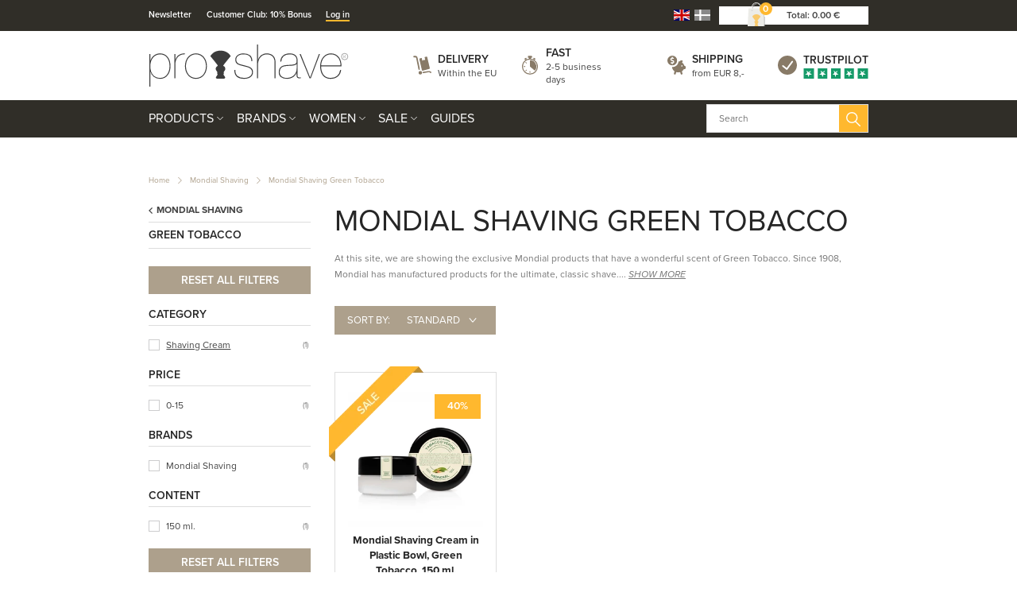

--- FILE ---
content_type: text/html; charset=utf-8
request_url: https://www.proshave.com/mondial-shaving-green-tobacco-uk.aspx
body_size: 33356
content:
<!DOCTYPE html>
<html lang="en">
<head>
    
    <title>Products in the Green Tobacco series from Mondial</title>





<meta http-equiv="Content-Type" content="text/html; charset=utf-8">
<meta http-equiv="x-ua-compatible" content="IE=edge">
<meta id="viewport" name="viewport" content="width=device-width" />
<meta name="SKYPE_TOOLBAR" content="SKYPE_TOOLBAR_PARSER_COMPATIBLE">
<meta name="format-detection" content="telephone=no" />


            <meta property="og:title" content="Products in the Green Tobacco series from Mondial" />

            <meta property="og:url" content="https://www.proshave.com/mondial-shaving-green-tobacco-uk.aspx" />


            <meta property="og:type" content="website" />


            <meta property="og:description" content="Try the exclusive products from Mondial with a lovely scent of Tobacco. We have everything for your daily shave." />




    <meta name="description" content="Try the exclusive products from Mondial with a lovely scent of Tobacco. We have everything for your daily shave." />



    <link rel="canonical" href="https://www.proshave.com/mondial-shaving-green-tobacco-uk.aspx" />



    <link rel="apple-touch-icon" sizes="180x180" href="https://cdn.fotoagent.dk/accumolo/production/themes/proshave.dk_2019/favicons/apple-touch-icon-180x180.png?v=638821254145907045?v=" />
    <link rel="icon" sizes="192x192" href="https://cdn.fotoagent.dk/accumolo/production/themes/proshave.dk_2019/favicons/favicon-192x192.png?v=638821336181131936?v=" />
    <link rel="icon" sizes="196x196" href="https://cdn.fotoagent.dk/accumolo/production/themes/proshave.dk_2019/favicons/favicon-196x196.png?v=638820483884652827?v=" />
    <link rel="icon" sizes="32x32" href="https://cdn.fotoagent.dk/accumolo/production/themes/proshave.dk_2019/favicons/favicon-32x32.png?v=638515513210000000?v=" />





                <script type="application/ld+json">
                    {"@context":"https://schema.org","@type":"BreadcrumbList","numberOfItems":"3","itemListElement":[{"@type":"ListItem","position":"1","item":{"@id":"/","name":"Home"}},{"@type":"ListItem","position":"2","item":{"@id":"/mondial-shaving-uk.aspx","name":"Mondial Shaving"}},{"@type":"ListItem","position":"3","item":{"@id":"/mondial-shaving-green-tobacco-uk.aspx","name":"Mondial Shaving Green Tobacco"}}]}
                </script>
                <script type="application/ld+json">
                    {"@context":"https://schema.org","@type":"ItemList","numberOfItems":"1","itemListElement":[{"@type":"ListItem","position":"1","url":"https://www.proshave.com/mondial-shaving-cream-in-plastic-bowl-green-tobacco-150-ml.aspx"}]}
                </script>







<link href="https://cdn.fotoagent.dk/accumolo/production/themes/proshave.dk_2019/desktop.min.css?v=8DD5AF6A600BF80" rel="stylesheet" type="text/css" />


    <link href="https://cdn.fotoagent.dk/custom_design_module/10621/desktop_en.min.css" rel="stylesheet" type="text/css" />









<link rel="stylesheet" href="https://use.typekit.net/jug2dmi.css">


<meta name="google-site-verification" content="uH3NcNpqUPW68sQAgQ4Dm_6utB-tuwl5MnJWt1nSUes" />

<!-- Elfsight Announcement Bar | Outlet .com -->
<script src="https://elfsightcdn.com/platform.js" async></script>
<div class="elfsight-app-d282e91d-7313-47e2-8789-73ad0f694fc4" data-elfsight-app-lazy></div>




<script type="text/javascript">
    var isMobile = false;
    var isLoggedIn = false;
    var isUseEnhancedGTMData = true;
    var loggedInUserInfo = {};
    
    var isCheckoutPage = false;
    var useFloatLabel = false;
    var marketingCookieConsentApproved = true;
    var statisticCookieConsentApproved = true;
    var functionalCookieConsentApproved = true;
    
    window.lazySizesConfig = window.lazySizesConfig || {};
    window.lazySizesConfig.expand = 500;
    window.lazySizesConfig.expFactor = 2;
    window.lazySizesConfig.hFac = 0.8;

</script>













    <script type="text/javascript">
            var containsGAMainKey = false;
    var containsGASecondaryKey = false;

    </script>






<script>  window.dataLayer = window.dataLayer || [];  dataLayer.push({"category":{"categoryName":"Mondial Shaving Green Tobacco","numberOfProducts":1},"event":"CategoryView","ecommerce":{"impressions":[{"name":"Mondial Shaving Cream in Plastic Bowl, Green Tobacco, 150 ml.","id":"5472402","variant":"5472402","price":"12.78","brand":"Mondial Shaving","category":"Brands/Mondial Shaving/Mondial Shaving Green Tobacco","list":"Mondial Shaving Green Tobacco","position":1}]},"vatDisplay":"With VAT","pageType":"ProductList","marketingCookieConsentApproved":true,"statisticCookieConsentApproved":true});</script><!-- Google Tag Manager -->
<script>(function(w,d,s,l,i){w[l]=w[l]||[];w[l].push({'gtm.start':
new Date().getTime(),event:'gtm.js'});var f=d.getElementsByTagName(s)[0],
j=d.createElement(s),dl=l!='dataLayer'?'&l='+l:'';j.async=true;j.src=
'https://www.googletagmanager.com/gtm.js?id='+i+dl;f.parentNode.insertBefore(j,f);
})(window,document,'script','dataLayer','GTM-5T9ZHK9R');</script>
<!-- End Google Tag Manager -->
</head>
<body class="" onpageshow="mcb.bfcache.onPageShow(event)">
    <!-- Google Tag Manager (noscript) -->
<noscript><iframe src="https://www.googletagmanager.com/ns.html?id=GTM-5T9ZHK9R"
height="0" width="0" style="display:none;visibility:hidden"></iframe></noscript>
<!-- End Google Tag Manager (noscript) -->

    

<a class="dummy-viewpoint-checker" style="height:0;width:0">
        <span class="hidden-md"></span>
        <span class="hidden-lg"></span>
        <span class="hidden-xl"></span>
</a>


    <script>
        window.viewPoint = Array.prototype.slice.call(document.querySelectorAll('.dummy-viewpoint-checker span')).filter(function (item) { return !item.offsetWidth && !item.offsetHeight && !item.getClientRects().length; })[0].className.replace("hidden-", "").toUpperCase();
        window.dataLayer[0].viewPoint = window.viewPoint;
        window.dataLayer[0].layoutGuid = '44020';
    </script>
    
    

    
    


    
    

    
    



<section class="section--bg section--top-login collapsed section--header" style="background-color: #E6E0D9"><div class="container"><div class="row"><div class="hidden-xs hidden-sm col-md-12 col-multi-block"><div class="col__inner">

<div class="login-links login-links--horizontal ">

        <div class="login-links__item login-links__new-account">
                <a href="/maccount/Register">Create an account</a>
        </div>
        <div class="login-links__item login-links__forgot-password">
                <a href="/maccount/forgotpassword">Forgot password?</a>
        </div>

</div>

<div id="login-264199" class="login login--horizontal"></div></div></div></div></div></section><section class="section--bg section--header" style="background-color: #302E28"><div class="container"><div class="row"><div class="hidden-xs hidden-sm col-md-8 section__menu-additional"><div class="col__inner"><nav class="menu menu--additional ">
        <div class="menu__group " data-menu-group-name="EN MVC Top-menu p&#229; desktop">
            <div class="menu__title">
                <a data-menu-path="Newsletter" href="https://www.proshave.com/msubscription/subscribe">Newsletter</a>
            </div>
        </div>
        <div class="menu__group " data-menu-group-name="EN MVC Top-menu p&#229; desktop">
            <div class="menu__title">
                <a data-menu-path="Customer Club: 10% Bonus" href="https://www.proshave.com/maccount/register">Customer Club: 10% Bonus</a>
            </div>
        </div>
        <div class="menu__group " data-menu-group-name="EN MVC Top-menu p&#229; desktop">
            <div class="menu__title">
                <a data-menu-path="Log in" href="https://www.proshave.com/login/">Log in</a>
            </div>
        </div>
    </nav>
</div></div><div class="hidden-xs hidden-sm col-md-4 col-multi-block"><div class="col__inner">


    <div class="language-menu language-menu--gridview ">
        <span class="language-menu__label"></span>

            <ul class="language-menu__options">
                <li class="lang-item lang-item--en lang-item--2 lang-item--active">
                    <a title="English"><i></i></a>
                </li>
                    <li class="lang-item lang-item--da lang-item--1">
                        <a href="//www.proshave.dk" title="Dansk"><i></i></a>
                    </li>
            </ul>

    </div>


<div id="dropdowncart-264194" class="cart cart--dropdown cart--action-btn-as-icon"></div></div></div></div></div></section><section class="section--top section--header"><div class="container"><div class="row"><div class="hidden-xs hidden-sm col-md-4 col-lg-4"><div class="col__inner">
<div class="logo ">
    <a href="/"></a>
</div>
</div></div><div class="hidden-xs hidden-sm col-md-8 col-lg-8 col--center-vetical"><div class="col__inner">


<div class="box-list">

<div class="selling--image-text selling--image-text-layout-img-left"><div class="row "><div class="col-6 col-md-3"><div class="col__inner"><div class="selling-item selling-item-levering"><div class="selling-icon"><a href="/modals/article.aspx?id=302220" target="_modal"></a></div><div class="selling-text"><div class="selling-title"><a href="/modals/article.aspx?id=302220" target="_modal">Delivery</a></div><div class="selling-content"><a href="/modals/article.aspx?id=302220" target="_modal">Within the EU</a></div></div></div></div></div><div class="col-6 col-md-3"><div class="col__inner"><div class="selling-item selling-item-hurtig"><div class="selling-icon"><a href="/modals/article.aspx?id=302220" target="_modal"></a></div><div class="selling-text"><div class="selling-title"><a href="/modals/article.aspx?id=302220" target="_modal">Fast</a></div><div class="selling-content"><a href="/modals/article.aspx?id=302220" target="_modal">2-5 business days</a></div></div></div></div></div><div class="col-6 col-md-3"><div class="col__inner"><div class="selling-item selling-item-fragtfrit"><div class="selling-icon"><a href="/modals/article.aspx?id=302220" target="_modal"></a></div><div class="selling-text"><div class="selling-title"><a href="/modals/article.aspx?id=302220" target="_modal">Shipping</a></div><div class="selling-content"><a href="/modals/article.aspx?id=302220" target="_modal">from EUR 8,-</a></div></div></div></div></div><div class="col-6 col-md-3"><div class="col__inner"><div class="selling-item selling-item-trustpilot"><div class="selling-icon"><a href="https://dk.trustpilot.com/review/www.proshave.dk" target="_blank"></a></div><div class="selling-text"><div class="selling-title"><a href="https://dk.trustpilot.com/review/www.proshave.dk" target="_blank">Trustpilot</a></div><div class="selling-content"><a href="https://dk.trustpilot.com/review/www.proshave.dk" target="_blank"></a></div></div></div></div></div></div></div></div>

</div></div></div></div></section><section class="section--bg section--main-navigation section--stickable section--header" style="background-color: #302E28"><div class="container"><div class="row"><div class="hidden-xs hidden-sm col-md-9 col-lg-9 col-xl-9"><div class="col__inner"><nav class="menu menu--main menu--dropdown ">
        <div class="menu__group menu__group--children menu__group--has-right-box" data-menu-group-name="EN MVC menu p&#229; desktop og mobil">
            <div class="menu__title">
                <a data-menu-path="Products" href="https://www.proshave.com/products.aspx">Products</a>
            </div>
    <div class="menu__subitems menu__subitems--level-0 menu__subitems--expand">
        <ul>
                <li class="menu__item menu__item--children">
                        <a data-menu-path="Products^^" class="menu__subitems-title menu__subitems-title--level-1"></a>
                        <div class="menu__subitems menu__subitems--level-1 ">
        <ul>
                <li class="menu__item ">
                        <a data-menu-path="Products^^^^Accessories" class="menu__subitems-title menu__subitems-title--level-2" href="https://www.proshave.com/accessories.aspx" data-img="https://www.fotoagent.dk/single_picture/10621/158/medium/Tilbehor_(1).jpg" data-img-ratio="133.125%" onmouseover="mcb.menu.hoverImageSubMenu(this)" onmouseout="mcb.menu.unhoverImageSubMenu()">Accessories</a>
                                    </li>
                <li class="menu__item ">
                        <a data-menu-path="Products^^^^Aftershave" class="menu__subitems-title menu__subitems-title--level-2" href="https://www.proshave.com/after-shave.aspx" data-img="https://www.fotoagent.dk/single_picture/10621/158/medium/Aftershave_Dropdo_n(2).jpg" data-img-ratio="133.125%" onmouseover="mcb.menu.hoverImageSubMenu(this)" onmouseout="mcb.menu.unhoverImageSubMenu()">Aftershave</a>
                                    </li>
                <li class="menu__item ">
                        <a data-menu-path="Products^^^^Beard Care" class="menu__subitems-title menu__subitems-title--level-2" href="https://www.proshave.com/beard-care.aspx" data-img="https://www.fotoagent.dk/single_picture/10621/158/medium/Skaegpleje_(1).jpg" data-img-ratio="133.125%" onmouseover="mcb.menu.hoverImageSubMenu(this)" onmouseout="mcb.menu.unhoverImageSubMenu()">Beard Care</a>
                                    </li>
                <li class="menu__item ">
                        <a data-menu-path="Products^^^^Beard Oil" class="menu__subitems-title menu__subitems-title--level-2" href="https://www.proshave.com/beard-oil.aspx" data-img="https://www.fotoagent.dk/single_picture/10621/158/medium/Skaegolie_(1).jpg" data-img-ratio="133.125%" onmouseover="mcb.menu.hoverImageSubMenu(this)" onmouseout="mcb.menu.unhoverImageSubMenu()">Beard Oil</a>
                                    </li>
                <li class="menu__item ">
                        <a data-menu-path="Products^^^^Beard Wash" class="menu__subitems-title menu__subitems-title--level-2" href="https://www.proshave.com/beard-wash.aspx" data-img="https://www.fotoagent.dk/single_picture/10621/158/medium/Skaegshampoo_(1).jpg" data-img-ratio="133.125%" onmouseover="mcb.menu.hoverImageSubMenu(this)" onmouseout="mcb.menu.unhoverImageSubMenu()">Beard Wash</a>
                                    </li>
                <li class="menu__item ">
                        <a data-menu-path="Products^^^^Beard Wax" class="menu__subitems-title menu__subitems-title--level-2" href="https://www.proshave.com/beard-wax-and-moustache-wax.aspx" data-img="https://www.fotoagent.dk/single_picture/10621/158/medium/Skaegvoks_(1).jpg" data-img-ratio="133.125%" onmouseover="mcb.menu.hoverImageSubMenu(this)" onmouseout="mcb.menu.unhoverImageSubMenu()">Beard Wax</a>
                                    </li>
                <li class="menu__item ">
                        <a data-menu-path="Products^^^^Body Care" class="menu__subitems-title menu__subitems-title--level-2" href="https://www.proshave.com/body-care.aspx" data-img="https://www.fotoagent.dk/single_picture/10621/158/medium/Kropspleje_(1).jpg" data-img-ratio="133.125%" onmouseover="mcb.menu.hoverImageSubMenu(this)" onmouseout="mcb.menu.unhoverImageSubMenu()">Body Care</a>
                                    </li>
                <li class="menu__item ">
                        <a data-menu-path="Products^^^^Combs &amp; Brushes" class="menu__subitems-title menu__subitems-title--level-2" href="https://www.proshave.com/combs-and-brushes.aspx" data-img="https://www.fotoagent.dk/single_picture/10621/158/medium/Kam_Dropdo_n(1).jpg" data-img-ratio="133.125%" onmouseover="mcb.menu.hoverImageSubMenu(this)" onmouseout="mcb.menu.unhoverImageSubMenu()">Combs & Brushes</a>
                                    </li>
                <li class="menu__item ">
                        <a data-menu-path="Products^^^^Condoms" class="menu__subitems-title menu__subitems-title--level-2" href="https://www.proshave.com/condoms.aspx" data-img="https://www.fotoagent.dk/single_picture/10621/158/medium/Kondomer_Dropdo_n(1).jpg" data-img-ratio="133.125%" onmouseover="mcb.menu.hoverImageSubMenu(this)" onmouseout="mcb.menu.unhoverImageSubMenu()">Condoms</a>
                                    </li>
                <li class="menu__item ">
                        <a data-menu-path="Products^^^^Dental Care" class="menu__subitems-title menu__subitems-title--level-2" href="https://www.proshave.com/dental-care.aspx" data-img="https://www.fotoagent.dk/single_picture/10621/158/medium/Tandpasta_(1)_(2)_(3).jpg" data-img-ratio="133.125%" onmouseover="mcb.menu.hoverImageSubMenu(this)" onmouseout="mcb.menu.unhoverImageSubMenu()">Dental Care</a>
                                    </li>
                <li class="menu__item ">
                        <a data-menu-path="Products^^^^Deodorant" class="menu__subitems-title menu__subitems-title--level-2" href="https://www.proshave.com/deodorant-uk.aspx" data-img="" data-img-ratio="" onmouseover="mcb.menu.hoverImageSubMenu(this)" onmouseout="mcb.menu.unhoverImageSubMenu()">Deodorant</a>
                                    </li>
                <li class="menu__item ">
                        <a data-menu-path="Products^^^^Face Care" class="menu__subitems-title menu__subitems-title--level-2" href="https://www.proshave.com/face-care.aspx" data-img="https://www.fotoagent.dk/single_picture/10621/158/medium/Ansigtspleje_(1).jpg" data-img-ratio="133.125%" onmouseover="mcb.menu.hoverImageSubMenu(this)" onmouseout="mcb.menu.unhoverImageSubMenu()">Face Care</a>
                                    </li>
                <li class="menu__item ">
                        <a data-menu-path="Products^^^^Electric Shaver" class="menu__subitems-title menu__subitems-title--level-2" href="https://www.proshave.com/electric-shaver.aspx" data-img="https://www.fotoagent.dk/single_picture/10621/158/medium/Vanish_(1).jpg" data-img-ratio="133.125%" onmouseover="mcb.menu.hoverImageSubMenu(this)" onmouseout="mcb.menu.unhoverImageSubMenu()">Electric Shaver</a>
                                    </li>
                <li class="menu__item ">
                        <a data-menu-path="Products^^^^Foot Care" class="menu__subitems-title menu__subitems-title--level-2" href="https://www.proshave.com/foot-care.aspx" data-img="https://www.fotoagent.dk/single_picture/10621/158/medium/Fodpleje__Dropdo_n(1).jpg" data-img-ratio="133.125%" onmouseover="mcb.menu.hoverImageSubMenu(this)" onmouseout="mcb.menu.unhoverImageSubMenu()">Foot Care</a>
                                    </li>
                <li class="menu__item ">
                        <a data-menu-path="Products^^^^Gift Sets" class="menu__subitems-title menu__subitems-title--level-2" href="https://www.proshave.com/gift-sets.aspx" data-img="https://www.fotoagent.dk/single_picture/10621/158/medium/Starts__t__Dropdo_n(1).jpg" data-img-ratio="133.125%" onmouseover="mcb.menu.hoverImageSubMenu(this)" onmouseout="mcb.menu.unhoverImageSubMenu()">Gift Sets</a>
                                    </li>
                <li class="menu__item ">
                        <a data-menu-path="Products^^^^Hair Care" class="menu__subitems-title menu__subitems-title--level-2" href="https://www.proshave.com/hair-care-for-men.aspx" data-img="https://www.fotoagent.dk/single_picture/10621/158/medium/Shampoo_09.43.38(1).jpg" data-img-ratio="133.125%" onmouseover="mcb.menu.hoverImageSubMenu(this)" onmouseout="mcb.menu.unhoverImageSubMenu()">Hair Care</a>
                                    </li>
                <li class="menu__item ">
                        <a data-menu-path="Products^^^^Hair Tonic" class="menu__subitems-title menu__subitems-title--level-2" href="https://www.proshave.com/hair-tonic.aspx" data-img="https://www.fotoagent.dk/single_picture/10621/158/medium/Ha__rtonic__Dropdo_n(1).jpg" data-img-ratio="133.125%" onmouseover="mcb.menu.hoverImageSubMenu(this)" onmouseout="mcb.menu.unhoverImageSubMenu()">Hair Tonic</a>
                                    </li>
                <li class="menu__item ">
                        <a data-menu-path="Products^^^^Hair Wax &amp; Styling" class="menu__subitems-title menu__subitems-title--level-2" href="https://www.proshave.com/wax-and-styling.aspx" data-img="https://www.fotoagent.dk/single_picture/10621/158/medium/Voks___Styling(1).jpg" data-img-ratio="133.125%" onmouseover="mcb.menu.hoverImageSubMenu(this)" onmouseout="mcb.menu.unhoverImageSubMenu()">Hair Wax & Styling</a>
                                    </li>
                <li class="menu__item ">
                        <a data-menu-path="Products^^^^Hand Care" class="menu__subitems-title menu__subitems-title--level-2" href="https://www.proshave.com/hand-care.aspx" data-img="https://www.fotoagent.dk/single_picture/10621/158/medium/Ha__ndcreme__Dropdo_n(1).jpg" data-img-ratio="133.125%" onmouseover="mcb.menu.hoverImageSubMenu(this)" onmouseout="mcb.menu.unhoverImageSubMenu()">Hand Care</a>
                                    </li>
                <li class="menu__item ">
                        <a data-menu-path="Products^^^^Head Shaving" class="menu__subitems-title menu__subitems-title--level-2" href="https://www.proshave.com/head-shaving.aspx" data-img="https://www.fotoagent.dk/single_picture/10621/158/medium/Hovedbarbering_(1).jpg" data-img-ratio="133.125%" onmouseover="mcb.menu.hoverImageSubMenu(this)" onmouseout="mcb.menu.unhoverImageSubMenu()">Head Shaving</a>
                                    </li>
                <li class="menu__item ">
                        <a data-menu-path="Products^^^^Home &amp; Household" class="menu__subitems-title menu__subitems-title--level-2" href="https://www.proshave.com/home-and-household.aspx" data-img="https://www.fotoagent.dk/single_picture/10621/158/medium/Bolig_(1).jpg" data-img-ratio="133.125%" onmouseover="mcb.menu.hoverImageSubMenu(this)" onmouseout="mcb.menu.unhoverImageSubMenu()">Home & Household</a>
                                    </li>
                <li class="menu__item ">
                        <a data-menu-path="Products^^^^Intimate Shaving" class="menu__subitems-title menu__subitems-title--level-2" href="https://www.proshave.com/intimate-shaving.aspx" data-img="https://www.fotoagent.dk/single_picture/10621/158/medium/Intimbarbering_Dropdo_n(1).jpg" data-img-ratio="133.125%" onmouseover="mcb.menu.hoverImageSubMenu(this)" onmouseout="mcb.menu.unhoverImageSubMenu()">Intimate Shaving</a>
                                    </li>
                <li class="menu__item ">
                        <a data-menu-path="Products^^^^Kitchen Knives" class="menu__subitems-title menu__subitems-title--level-2" href="https://www.proshave.com/kitchen-knives.aspx" data-img="https://www.fotoagent.dk/single_picture/10621/158/medium/Mandegrej_Dropdo_n_(1)_(2).jpg" data-img-ratio="133.125%" onmouseover="mcb.menu.hoverImageSubMenu(this)" onmouseout="mcb.menu.unhoverImageSubMenu()">Kitchen Knives</a>
                                    </li>
                <li class="menu__item ">
                        <a data-menu-path="Products^^^^Maintenance &amp; Care" class="menu__subitems-title menu__subitems-title--level-2" href="https://www.proshave.com/maintenance-and-care.aspx" data-img="https://www.fotoagent.dk/single_picture/10621/158/medium/Vedligehold__Dropdo_n.jpg" data-img-ratio="133.125%" onmouseover="mcb.menu.hoverImageSubMenu(this)" onmouseout="mcb.menu.unhoverImageSubMenu()">Maintenance & Care</a>
                                    </li>
                <li class="menu__item ">
                        <a data-menu-path="Products^^^^Manicure Sets" class="menu__subitems-title menu__subitems-title--level-2" href="https://www.proshave.com/manicure-sets.aspx" data-img="https://www.fotoagent.dk/single_picture/10621/158/medium/Manicuresaet_Fjern_etui__(1).jpg" data-img-ratio="133.125%" onmouseover="mcb.menu.hoverImageSubMenu(this)" onmouseout="mcb.menu.unhoverImageSubMenu()">Manicure Sets</a>
                                    </li>
        </ul>
    </div>
                </li>
                <li class="menu__item menu__item--children">
                        <a data-menu-path="Products^^" class="menu__subitems-title menu__subitems-title--level-1"></a>
                        <div class="menu__subitems menu__subitems--level-1 ">
        <ul>
                <li class="menu__item ">
                        <a data-menu-path="Products^^^^Men&#39;s Gear" class="menu__subitems-title menu__subitems-title--level-2" href="https://www.proshave.com/mens-gear.aspx" data-img="https://www.fotoagent.dk/single_picture/10621/158/medium/Mandegrej_Dropdo_n(2).jpg" data-img-ratio="133.125%" onmouseover="mcb.menu.hoverImageSubMenu(this)" onmouseout="mcb.menu.unhoverImageSubMenu()">Men's Gear</a>
                                    </li>
                <li class="menu__item ">
                        <a data-menu-path="Products^^^^Nail Tools &amp; Tweezers" class="menu__subitems-title menu__subitems-title--level-2" href="https://www.proshave.com/manicure-brows-and-hair.aspx" data-img="https://www.fotoagent.dk/single_picture/10621/158/medium/Fodpleje(6).jpg" data-img-ratio="133.125%" onmouseover="mcb.menu.hoverImageSubMenu(this)" onmouseout="mcb.menu.unhoverImageSubMenu()">Nail Tools & Tweezers</a>
                                    </li>
                <li class="menu__item ">
                        <a data-menu-path="Products^^^^Perfume" class="menu__subitems-title menu__subitems-title--level-2" href="https://www.proshave.com/perfume.aspx" data-img="https://www.fotoagent.dk/single_picture/10621/158/medium/Parfume_-_Maend_(1).jpg" data-img-ratio="133.125%" onmouseover="mcb.menu.hoverImageSubMenu(this)" onmouseout="mcb.menu.unhoverImageSubMenu()">Perfume</a>
                                    </li>
                <li class="menu__item ">
                        <a data-menu-path="Products^^^^Preshave" class="menu__subitems-title menu__subitems-title--level-2" href="https://www.proshave.com/pre-shave.aspx" data-img="https://www.fotoagent.dk/single_picture/10621/158/medium/Preshave_(1).jpg" data-img-ratio="133.125%" onmouseover="mcb.menu.hoverImageSubMenu(this)" onmouseout="mcb.menu.unhoverImageSubMenu()">Preshave</a>
                                    </li>
                <li class="menu__item ">
                        <a data-menu-path="Products^^^^Product Sets &#127942;" class="menu__subitems-title menu__subitems-title--level-2" href="https://www.proshave.com/product-sets.aspx" data-img="https://www.fotoagent.dk/single_picture/10621/158/medium/Produktsaet_(1)_(2)_(3).jpg" data-img-ratio="133.125%" onmouseover="mcb.menu.hoverImageSubMenu(this)" onmouseout="mcb.menu.unhoverImageSubMenu()">Product Sets 🏆</a>
                                    </li>
                <li class="menu__item ">
                        <a data-menu-path="Products^^^^Razor Blades" class="menu__subitems-title menu__subitems-title--level-2" href="https://www.proshave.com/razor-blades.aspx" data-img="https://www.fotoagent.dk/single_picture/10621/158/medium/Barberblade_Dropdo_n.jpg" data-img-ratio="133.125%" onmouseover="mcb.menu.hoverImageSubMenu(this)" onmouseout="mcb.menu.unhoverImageSubMenu()">Razor Blades</a>
                                    </li>
                <li class="menu__item ">
                        <a data-menu-path="Products^^^^Razors" class="menu__subitems-title menu__subitems-title--level-2" href="https://www.proshave.com/razors.aspx" data-img="https://www.fotoagent.dk/single_picture/10621/158/medium/Skraber(1).jpg" data-img-ratio="133.125%" onmouseover="mcb.menu.hoverImageSubMenu(this)" onmouseout="mcb.menu.unhoverImageSubMenu()">Razors</a>
                                    </li>
                <li class="menu__item ">
                        <a data-menu-path="Products^^^^Samples" class="menu__subitems-title menu__subitems-title--level-2" href="https://www.proshave.com/samples.aspx" data-img="https://www.fotoagent.dk/single_picture/10621/158/medium/Sample(1).jpg" data-img-ratio="133.125%" onmouseover="mcb.menu.hoverImageSubMenu(this)" onmouseout="mcb.menu.unhoverImageSubMenu()">Samples</a>
                                    </li>
                <li class="menu__item ">
                        <a data-menu-path="Products^^^^Scissors" class="menu__subitems-title menu__subitems-title--level-2" href="https://www.proshave.com/scissors.aspx" data-img="https://www.fotoagent.dk/single_picture/10621/158/medium/Sakse_Dropdown_(1).jpg" data-img-ratio="133.125%" onmouseover="mcb.menu.hoverImageSubMenu(this)" onmouseout="mcb.menu.unhoverImageSubMenu()">Scissors</a>
                                    </li>
                <li class="menu__item ">
                        <a data-menu-path="Products^^^^Self Tanning" class="menu__subitems-title menu__subitems-title--level-2" href="https://www.proshave.com/self-tanning.aspx" data-img="https://www.fotoagent.dk/single_picture/10621/158/medium/Selvbruner(2).jpg" data-img-ratio="133.125%" onmouseover="mcb.menu.hoverImageSubMenu(this)" onmouseout="mcb.menu.unhoverImageSubMenu()">Self Tanning</a>
                                    </li>
                <li class="menu__item ">
                        <a data-menu-path="Products^^^^Shave" class="menu__subitems-title menu__subitems-title--level-2" href="https://www.proshave.com/shave.aspx" data-img="https://www.fotoagent.dk/single_picture/10621/158/medium/R_89_(1).jpg" data-img-ratio="133.125%" onmouseover="mcb.menu.hoverImageSubMenu(this)" onmouseout="mcb.menu.unhoverImageSubMenu()">Shave</a>
                                    </li>
                <li class="menu__item ">
                        <a data-menu-path="Products^^^^Shavette" class="menu__subitems-title menu__subitems-title--level-2" href="https://www.proshave.com/shavette-uk.aspx" data-img="https://www.fotoagent.dk/single_picture/10621/158/medium/Shavette_(1).jpg" data-img-ratio="133.125%" onmouseover="mcb.menu.hoverImageSubMenu(this)" onmouseout="mcb.menu.unhoverImageSubMenu()">Shavette</a>
                                    </li>
                <li class="menu__item ">
                        <a data-menu-path="Products^^^^Shaving Brush" class="menu__subitems-title menu__subitems-title--level-2" href="https://www.proshave.com/shaving-brush.aspx" data-img="https://www.fotoagent.dk/single_picture/10621/158/medium/Barberkost__Dropdo_n(1).jpg" data-img-ratio="133.125%" onmouseover="mcb.menu.hoverImageSubMenu(this)" onmouseout="mcb.menu.unhoverImageSubMenu()">Shaving Brush</a>
                                    </li>
                <li class="menu__item ">
                        <a data-menu-path="Products^^^^Shaving Cream" class="menu__subitems-title menu__subitems-title--level-2" href="https://www.proshave.com/shaving-cream.aspx" data-img="https://www.fotoagent.dk/single_picture/10621/158/medium/til_barbering_Dropdo_n_1_.jpg" data-img-ratio="133.125%" onmouseover="mcb.menu.hoverImageSubMenu(this)" onmouseout="mcb.menu.unhoverImageSubMenu()">Shaving Cream</a>
                                    </li>
                <li class="menu__item ">
                        <a data-menu-path="Products^^^^Shaving Foam" class="menu__subitems-title menu__subitems-title--level-2" href="https://www.proshave.com/shaving-foam.aspx" data-img="https://www.fotoagent.dk/single_picture/10621/158/medium/Barberskum__Dropdo_n(1).jpg" data-img-ratio="133.125%" onmouseover="mcb.menu.hoverImageSubMenu(this)" onmouseout="mcb.menu.unhoverImageSubMenu()">Shaving Foam</a>
                                    </li>
                <li class="menu__item ">
                        <a data-menu-path="Products^^^^Shaving Gel" class="menu__subitems-title menu__subitems-title--level-2" href="https://www.proshave.com/shaving-gel.aspx" data-img="https://www.fotoagent.dk/single_picture/10621/158/medium/Barbergel_(1)_(2).jpg" data-img-ratio="133.125%" onmouseover="mcb.menu.hoverImageSubMenu(this)" onmouseout="mcb.menu.unhoverImageSubMenu()">Shaving Gel</a>
                                    </li>
                <li class="menu__item ">
                        <a data-menu-path="Products^^^^Shaving Oil" class="menu__subitems-title menu__subitems-title--level-2" href="https://www.proshave.com/shaving-oil.aspx" data-img="https://www.fotoagent.dk/single_picture/10621/158/medium/Barberolie.jpg" data-img-ratio="133.125%" onmouseover="mcb.menu.hoverImageSubMenu(this)" onmouseout="mcb.menu.unhoverImageSubMenu()">Shaving Oil</a>
                                    </li>
                <li class="menu__item ">
                        <a data-menu-path="Products^^^^Shaving Sets" class="menu__subitems-title menu__subitems-title--level-2" href="https://www.proshave.com/shaving-sets.aspx" data-img="https://www.fotoagent.dk/single_picture/10621/158/medium/Starts_t_Dropdo_n(1).jpg" data-img-ratio="133.125%" onmouseover="mcb.menu.hoverImageSubMenu(this)" onmouseout="mcb.menu.unhoverImageSubMenu()">Shaving Sets</a>
                                    </li>
                <li class="menu__item ">
                        <a data-menu-path="Products^^^^Shaving Soap" class="menu__subitems-title menu__subitems-title--level-2" href="https://www.proshave.com/shaving-soap.aspx" data-img="https://www.fotoagent.dk/single_picture/10621/158/medium/BarbersA____be_Dropdo_n.jpg" data-img-ratio="133.125%" onmouseover="mcb.menu.hoverImageSubMenu(this)" onmouseout="mcb.menu.unhoverImageSubMenu()">Shaving Soap</a>
                                    </li>
                <li class="menu__item ">
                        <a data-menu-path="Products^^^^Soap" class="menu__subitems-title menu__subitems-title--level-2" href="https://www.proshave.com/soap-in-solid-form.aspx" data-img="https://www.fotoagent.dk/single_picture/10621/158/medium/Saebe_(1).jpg" data-img-ratio="133.125%" onmouseover="mcb.menu.hoverImageSubMenu(this)" onmouseout="mcb.menu.unhoverImageSubMenu()">Soap</a>
                                    </li>
                <li class="menu__item ">
                        <a data-menu-path="Products^^^^Straight Razor" class="menu__subitems-title menu__subitems-title--level-2" href="https://www.proshave.com/straight-razor-uk.aspx" data-img="https://www.fotoagent.dk/single_picture/10621/158/medium/Barberkniv_(1).jpg" data-img-ratio="133.125%" onmouseover="mcb.menu.hoverImageSubMenu(this)" onmouseout="mcb.menu.unhoverImageSubMenu()">Straight Razor</a>
                                    </li>
                <li class="menu__item ">
                        <a data-menu-path="Products^^^^Sun Protection ☀️" class="menu__subitems-title menu__subitems-title--level-2" href="https://www.proshave.com/sun-protection.aspx" data-img="https://www.fotoagent.dk/single_picture/10621/158/medium/Solcreme_Dropdo_n(2).jpg" data-img-ratio="133.125%" onmouseover="mcb.menu.hoverImageSubMenu(this)" onmouseout="mcb.menu.unhoverImageSubMenu()">Sun Protection ☀️</a>
                                    </li>
                <li class="menu__item ">
                        <a data-menu-path="Products^^^^Talc" class="menu__subitems-title menu__subitems-title--level-2" href="https://www.proshave.com/talc.aspx" data-img="https://www.fotoagent.dk/single_picture/10621/158/medium/Talc_(1).jpg" data-img-ratio="133.125%" onmouseover="mcb.menu.hoverImageSubMenu(this)" onmouseout="mcb.menu.unhoverImageSubMenu()">Talc</a>
                                    </li>
                <li class="menu__item ">
                        <a data-menu-path="Products^^^^Travel Sets" class="menu__subitems-title menu__subitems-title--level-2" href="https://www.proshave.com/travel-sets.aspx" data-img="https://www.fotoagent.dk/single_picture/10621/158/medium/Rejses_t_Dropdo_n(1).jpg" data-img-ratio="133.125%" onmouseover="mcb.menu.hoverImageSubMenu(this)" onmouseout="mcb.menu.unhoverImageSubMenu()">Travel Sets</a>
                                    </li>
                <li class="menu__item ">
                        <a data-menu-path="Products^^^^Trimmers" class="menu__subitems-title menu__subitems-title--level-2" href="https://www.proshave.com/trimmers.aspx" data-img="https://www.fotoagent.dk/single_picture/10621/158/medium/Trimmer_(1).jpg" data-img-ratio="133.125%" onmouseover="mcb.menu.hoverImageSubMenu(this)" onmouseout="mcb.menu.unhoverImageSubMenu()">Trimmers</a>
                                    </li>
        </ul>
    </div>
                </li>
                <li class="menu__item menu__item--children">
                        <a data-menu-path="Products^^" class="menu__subitems-title menu__subitems-title--level-1"></a>
                        <div class="menu__subitems menu__subitems--level-1 ">
        <ul>
                <li class="menu__item ">
                        <a data-menu-path="Products^^^^NEW ARRIVALS" class="menu__subitems-title menu__subitems-title--level-2" href="https://www.proshave.com/new-arrivals.aspx" data-img="" data-img-ratio="" onmouseover="mcb.menu.hoverImageSubMenu(this)" onmouseout="mcb.menu.unhoverImageSubMenu()"><b>NEW ARRIVALS</b></a>
                                    </li>
                <li class="menu__item ">
                        <a data-menu-path="Products^^^^VEGAN PRODUCTS &#127793;" class="menu__subitems-title menu__subitems-title--level-2" href="https://www.proshave.com/vegan-products.aspx" data-img="" data-img-ratio="" onmouseover="mcb.menu.hoverImageSubMenu(this)" onmouseout="mcb.menu.unhoverImageSubMenu()"><b>VEGAN PRODUCTS 🌱</b></a>
                                    </li>
                <li class="menu__item ">
                        <a data-menu-path="Products^^^^FRAGRANCE-FREE PRODUCTS" class="menu__subitems-title menu__subitems-title--level-2" href="https://www.proshave.com/fragrance-free-products.aspx" data-img="" data-img-ratio="" onmouseover="mcb.menu.hoverImageSubMenu(this)" onmouseout="mcb.menu.unhoverImageSubMenu()"><b>FRAGRANCE-FREE PRODUCTS</b></a>
                                    </li>
                <li class="menu__item ">
                        <a data-menu-path="Products^^^^AWARD WINNERS &#129351;" class="menu__subitems-title menu__subitems-title--level-2" href="https://www.proshave.com/award-winners.aspx" data-img="" data-img-ratio="" onmouseover="mcb.menu.hoverImageSubMenu(this)" onmouseout="mcb.menu.unhoverImageSubMenu()"><b>AWARD WINNERS</b> 🥇</a>
                                    </li>
                <li class="menu__item ">
                        <a data-menu-path="Products^^^^CUSTOMERS&#39; FAVORITES" class="menu__subitems-title menu__subitems-title--level-2" href="https://www.proshave.com/customers-favorites.aspx" data-img="" data-img-ratio="" onmouseover="mcb.menu.hoverImageSubMenu(this)" onmouseout="mcb.menu.unhoverImageSubMenu()"><b>CUSTOMERS' FAVORITES</b></a>
                                    </li>
                <li class="menu__item ">
                        <a data-menu-path="Products^^^^OUTLET" class="menu__subitems-title menu__subitems-title--level-2" href="https://www.proshave.com/outlet-uk.aspx" data-img="" data-img-ratio="" onmouseover="mcb.menu.hoverImageSubMenu(this)" onmouseout="mcb.menu.unhoverImageSubMenu()"><b>OUTLET</b></a>
                                    </li>
                <li class="menu__item ">
                        <a data-menu-path="Products^^^^Before Shaving" class="menu__subitems-title menu__subitems-title--level-2" href="https://www.proshave.com/before-shaving.aspx" data-img="https://www.fotoagent.dk/single_picture/10621/158/medium/Preshave_(1)_(2)_(3).jpg" data-img-ratio="133.125%" onmouseover="mcb.menu.hoverImageSubMenu(this)" onmouseout="mcb.menu.unhoverImageSubMenu()"><i>Before Shaving</i></a>
                                    </li>
                <li class="menu__item ">
                        <a data-menu-path="Products^^^^During Shaving" class="menu__subitems-title menu__subitems-title--level-2" href="https://www.proshave.com/during-shaving.aspx" data-img="https://www.fotoagent.dk/single_picture/10621/158/medium/Under_barbering__Dropdo_n(1).jpg" data-img-ratio="133.125%" onmouseover="mcb.menu.hoverImageSubMenu(this)" onmouseout="mcb.menu.unhoverImageSubMenu()"><i>During Shaving</i></a>
                                    </li>
                <li class="menu__item ">
                        <a data-menu-path="Products^^^^After Shaving" class="menu__subitems-title menu__subitems-title--level-2" href="https://www.proshave.com/after-shaving.aspx" data-img="https://www.fotoagent.dk/single_picture/10621/158/medium/Aftershave_Dropdo_n(3).jpg" data-img-ratio="133.125%" onmouseover="mcb.menu.hoverImageSubMenu(this)" onmouseout="mcb.menu.unhoverImageSubMenu()"><i>After Shaving</i></a>
                                    </li>
                <li class="menu__item ">
                        <a data-menu-path="Products^^^^Problem Solving" class="menu__subitems-title menu__subitems-title--level-2" href="https://www.proshave.com/problem-solving-products.aspx" data-img="" data-img-ratio="" onmouseover="mcb.menu.hoverImageSubMenu(this)" onmouseout="mcb.menu.unhoverImageSubMenu()"><i>Problem Solving</i></a>
                                    </li>
        </ul>
    </div>
                </li>
        </ul>
            <div class="box-list menu_right-box">
                <div class="box box--image">
                    <div class="box__image">
                        <div class="box__image-inner ratio_custom" style="padding-bottom: 100%">
                            <img src="[data-uri]" />
                        </div>
                    </div>
                </div>
            </div>
    </div>
        </div>
        <div class="menu__group menu__group--children menu__group--has-right-box" data-menu-group-name="EN MVC menu p&#229; desktop og mobil">
            <div class="menu__title">
                <a data-menu-path="Brands" href="https://www.proshave.com/brands.aspx">Brands</a>
            </div>
    <div class="menu__subitems menu__subitems--level-0 menu__subitems--expand">
        <ul>
                <li class="menu__item menu__item--children">
                        <a data-menu-path="Brands^^" class="menu__subitems-title menu__subitems-title--level-1"></a>
                        <div class="menu__subitems menu__subitems--level-1 ">
        <ul>
                <li class="menu__item ">
                        <a data-menu-path="Brands^^^^Abbate Y La Mantia" class="menu__subitems-title menu__subitems-title--level-2" href="https://www.proshave.com/abbate-y-la-mantia-en.aspx" data-img="https://www.fotoagent.dk/single_picture/10621/158/medium/Abbate_Y_La_Mantia_(1).jpg" data-img-ratio="133.125%" onmouseover="mcb.menu.hoverImageSubMenu(this)" onmouseout="mcb.menu.unhoverImageSubMenu()">Abbate Y La Mantia</a>
                                    </li>
                <li class="menu__item ">
                        <a data-menu-path="Brands^^^^Alvarez G&#243;mez" class="menu__subitems-title menu__subitems-title--level-2" href="https://www.proshave.com/alvarez-gomez-uk.aspx" data-img="https://www.fotoagent.dk/single_picture/10621/158/medium/Alvarez_GA____mez_dropdo_n_2_.jpg" data-img-ratio="133.125%" onmouseover="mcb.menu.hoverImageSubMenu(this)" onmouseout="mcb.menu.unhoverImageSubMenu()">Alvarez Gómez</a>
                                    </li>
                <li class="menu__item ">
                        <a data-menu-path="Brands^^^^American Crew" class="menu__subitems-title menu__subitems-title--level-2" href="https://www.proshave.com/american-crew-uk.aspx" data-img="https://www.fotoagent.dk/single_picture/10621/158/medium/American_Cre__Dropdo_n.jpg" data-img-ratio="133.125%" onmouseover="mcb.menu.hoverImageSubMenu(this)" onmouseout="mcb.menu.unhoverImageSubMenu()">American Crew</a>
                                    </li>
                <li class="menu__item ">
                        <a data-menu-path="Brands^^^^Antiga Barbearia de Bairro" class="menu__subitems-title menu__subitems-title--level-2" href="https://www.proshave.com/antiga-barbearia-de-bairro-uk.aspx" data-img="https://www.fotoagent.dk/single_picture/10621/158/medium/Antiga_Barbearia_de_Bairro_Dropdo_n(1).jpg" data-img-ratio="133.125%" onmouseover="mcb.menu.hoverImageSubMenu(this)" onmouseout="mcb.menu.unhoverImageSubMenu()">Antiga Barbearia de Bairro</a>
                                    </li>
                <li class="menu__item ">
                        <a data-menu-path="Brands^^^^Anthony Logistics" class="menu__subitems-title menu__subitems-title--level-2" href="https://www.proshave.com/anthony-uk.aspx" data-img="https://www.fotoagent.dk/single_picture/10621/158/medium/Anthony_Dropdo_n.jpg" data-img-ratio="133.125%" onmouseover="mcb.menu.hoverImageSubMenu(this)" onmouseout="mcb.menu.unhoverImageSubMenu()">Anthony Logistics</a>
                                    </li>
                <li class="menu__item ">
                        <a data-menu-path="Brands^^^^Ariana &amp; Evans" class="menu__subitems-title menu__subitems-title--level-2" href="https://www.proshave.com/ariana-and-evans.aspx" data-img="https://www.fotoagent.dk/single_picture/10621/158/medium/Ariana___Evans_Dropdo_n(2).jpg" data-img-ratio="133.125%" onmouseover="mcb.menu.hoverImageSubMenu(this)" onmouseout="mcb.menu.unhoverImageSubMenu()">Ariana & Evans</a>
                                    </li>
                <li class="menu__item ">
                        <a data-menu-path="Brands^^^^Arko" class="menu__subitems-title menu__subitems-title--level-2" href="https://www.proshave.com/arko-uk.aspx" data-img="https://www.fotoagent.dk/single_picture/10621/158/medium/Arko_Dropdo_n(1).jpg" data-img-ratio="133.125%" onmouseover="mcb.menu.hoverImageSubMenu(this)" onmouseout="mcb.menu.unhoverImageSubMenu()">Arko</a>
                                    </li>
                <li class="menu__item ">
                        <a data-menu-path="Brands^^^^Astra" class="menu__subitems-title menu__subitems-title--level-2" href="https://www.proshave.com/astra-uk.aspx" data-img="https://www.fotoagent.dk/single_picture/10621/158/medium/Astra_Dropdown_(1).jpg" data-img-ratio="133.125%" onmouseover="mcb.menu.hoverImageSubMenu(this)" onmouseout="mcb.menu.unhoverImageSubMenu()">Astra</a>
                                    </li>
                <li class="menu__item ">
                        <a data-menu-path="Brands^^^^BaKblade" class="menu__subitems-title menu__subitems-title--level-2" href="https://www.proshave.com/bakblade-uk.aspx" data-img="https://www.fotoagent.dk/single_picture/10621/158/medium/BakBlade(1).jpg" data-img-ratio="133.125%" onmouseover="mcb.menu.hoverImageSubMenu(this)" onmouseout="mcb.menu.unhoverImageSubMenu()">BaKblade</a>
                                    </li>
                <li class="menu__item ">
                        <a data-menu-path="Brands^^^^Ballistol" class="menu__subitems-title menu__subitems-title--level-2" href="https://www.proshave.com/ballistol-uk.aspx" data-img="https://www.fotoagent.dk/single_picture/10621/158/medium/Ballistol_Dropdo_n(1).jpg" data-img-ratio="133.125%" onmouseover="mcb.menu.hoverImageSubMenu(this)" onmouseout="mcb.menu.unhoverImageSubMenu()">Ballistol</a>
                                    </li>
                <li class="menu__item ">
                        <a data-menu-path="Brands^^^^Baxter Of California" class="menu__subitems-title menu__subitems-title--level-2" href="https://www.proshave.com/baxter-of-california-uk.aspx" data-img="https://www.fotoagent.dk/single_picture/10621/158/medium/Baxter_Of_California_Dropdo_n__1_.jpg" data-img-ratio="133.125%" onmouseover="mcb.menu.hoverImageSubMenu(this)" onmouseout="mcb.menu.unhoverImageSubMenu()">Baxter Of California</a>
                                    </li>
                <li class="menu__item ">
                        <a data-menu-path="Brands^^^^Better Be Bold" class="menu__subitems-title menu__subitems-title--level-2" href="https://www.proshave.com/better-be-bold-uk.aspx" data-img="https://www.fotoagent.dk/single_picture/10621/158/medium/Better_Be_Bold_Logo.jpg" data-img-ratio="133.125%" onmouseover="mcb.menu.hoverImageSubMenu(this)" onmouseout="mcb.menu.unhoverImageSubMenu()">Better Be Bold</a>
                                    </li>
                <li class="menu__item ">
                        <a data-menu-path="Brands^^^^Beviro" class="menu__subitems-title menu__subitems-title--level-2" href="https://www.proshave.com/beviro-uk.aspx" data-img="https://www.fotoagent.dk/single_picture/10621/158/medium/Beviro_Dropdo_n(1).jpg" data-img-ratio="133.125%" onmouseover="mcb.menu.hoverImageSubMenu(this)" onmouseout="mcb.menu.unhoverImageSubMenu()">Beviro</a>
                                    </li>
                <li class="menu__item ">
                        <a data-menu-path="Brands^^^^Bluebeards Revenge" class="menu__subitems-title menu__subitems-title--level-2" href="https://www.proshave.com/bluebeards-revenge-uk.aspx" data-img="https://www.fotoagent.dk/single_picture/10621/158/medium/Bluebeards_Dropdo_n.jpg" data-img-ratio="133.125%" onmouseover="mcb.menu.hoverImageSubMenu(this)" onmouseout="mcb.menu.unhoverImageSubMenu()">Bluebeards Revenge</a>
                                    </li>
                <li class="menu__item ">
                        <a data-menu-path="Brands^^^^Bob Kramer" class="menu__subitems-title menu__subitems-title--level-2" href="https://www.proshave.com/bob-kramer-uk.aspx" data-img="https://www.fotoagent.dk/single_picture/10621/158/medium/Bob_Kramer_Logo_(1).jpg" data-img-ratio="133.125%" onmouseover="mcb.menu.hoverImageSubMenu(this)" onmouseout="mcb.menu.unhoverImageSubMenu()">Bob Kramer</a>
                                    </li>
                <li class="menu__item ">
                        <a data-menu-path="Brands^^^^Bro Shaver" class="menu__subitems-title menu__subitems-title--level-2" href="https://www.proshave.com/bro-shaver-uk.aspx" data-img="https://www.fotoagent.dk/single_picture/10621/158/medium/Bro_Shaver_Dropdo_n(1).jpg" data-img-ratio="133.125%" onmouseover="mcb.menu.hoverImageSubMenu(this)" onmouseout="mcb.menu.unhoverImageSubMenu()">Bro Shaver</a>
                                    </li>
                <li class="menu__item ">
                        <a data-menu-path="Brands^^^^Castle Forbes" class="menu__subitems-title menu__subitems-title--level-2" href="https://www.proshave.com/castle-forbes-uk.aspx" data-img="https://www.fotoagent.dk/single_picture/10621/158/medium/castle_forbes_logo(1).jpg" data-img-ratio="100%" onmouseover="mcb.menu.hoverImageSubMenu(this)" onmouseout="mcb.menu.unhoverImageSubMenu()">Castle Forbes</a>
                                    </li>
                <li class="menu__item ">
                        <a data-menu-path="Brands^^^^Caudalie" class="menu__subitems-title menu__subitems-title--level-2" href="https://www.proshave.com/caudalie-uk.aspx" data-img="https://www.fotoagent.dk/single_picture/10621/158/medium/Caudalie(1).jpg" data-img-ratio="133.125%" onmouseover="mcb.menu.hoverImageSubMenu(this)" onmouseout="mcb.menu.unhoverImageSubMenu()">Caudalie</a>
                                    </li>
                <li class="menu__item ">
                        <a data-menu-path="Brands^^^^Czech &amp; Speake" class="menu__subitems-title menu__subitems-title--level-2" href="https://www.proshave.com/czech-og-speake-uk.aspx" data-img="https://www.fotoagent.dk/single_picture/10621/158/medium/Czech___Speake_Dropdo_n(1).jpg" data-img-ratio="133.125%" onmouseover="mcb.menu.hoverImageSubMenu(this)" onmouseout="mcb.menu.unhoverImageSubMenu()">Czech & Speake</a>
                                    </li>
                <li class="menu__item ">
                        <a data-menu-path="Brands^^^^Daimon Barber" class="menu__subitems-title menu__subitems-title--level-2" href="https://www.proshave.com/daimon-barber-uk.aspx" data-img="https://www.fotoagent.dk/single_picture/10621/158/medium/Daimon_Barber_Dropdo_n(1).jpg" data-img-ratio="133.125%" onmouseover="mcb.menu.hoverImageSubMenu(this)" onmouseout="mcb.menu.unhoverImageSubMenu()">Daimon Barber</a>
                                    </li>
                <li class="menu__item ">
                        <a data-menu-path="Brands^^^^Depot" class="menu__subitems-title menu__subitems-title--level-2" href="https://www.proshave.com/depot-the-male-tools-co-uk.aspx" data-img="https://www.fotoagent.dk/single_picture/10621/158/medium/Depot_Logo_(1)_(2).jpg" data-img-ratio="133.125%" onmouseover="mcb.menu.hoverImageSubMenu(this)" onmouseout="mcb.menu.unhoverImageSubMenu()">Depot</a>
                                    </li>
                <li class="menu__item ">
                        <a data-menu-path="Brands^^^^Derby" class="menu__subitems-title menu__subitems-title--level-2" href="https://www.proshave.com/derby-uk.aspx" data-img="https://www.fotoagent.dk/single_picture/10621/158/medium/Derby_Dropdo_n(1).jpg" data-img-ratio="133.125%" onmouseover="mcb.menu.hoverImageSubMenu(this)" onmouseout="mcb.menu.unhoverImageSubMenu()">Derby</a>
                                    </li>
                <li class="menu__item ">
                        <a data-menu-path="Brands^^^^Dovo Solingen" class="menu__subitems-title menu__subitems-title--level-2" href="https://www.proshave.com/dovo-solingen-uk.aspx" data-img="https://www.fotoagent.dk/single_picture/10621/158/medium/Dovo_Dropdo_n(1).jpg" data-img-ratio="133.125%" onmouseover="mcb.menu.hoverImageSubMenu(this)" onmouseout="mcb.menu.unhoverImageSubMenu()">Dovo Solingen</a>
                                    </li>
                <li class="menu__item ">
                        <a data-menu-path="Brands^^^^D.R. Harris &amp; Co." class="menu__subitems-title menu__subitems-title--level-2" href="https://www.proshave.com/dr-harris-og-co-ltd-uk.aspx" data-img="https://www.fotoagent.dk/single_picture/10621/158/medium/D.R._Harris_Dropdo_n.jpg" data-img-ratio="133.125%" onmouseover="mcb.menu.hoverImageSubMenu(this)" onmouseout="mcb.menu.unhoverImageSubMenu()">D.R. Harris & Co.</a>
                                    </li>
                <li class="menu__item ">
                        <a data-menu-path="Brands^^^^Durex" class="menu__subitems-title menu__subitems-title--level-2" href="https://www.proshave.com/durex-uk.aspx" data-img="https://www.fotoagent.dk/single_picture/10621/158/medium/Durex_logo_(1).jpg" data-img-ratio="133.125%" onmouseover="mcb.menu.hoverImageSubMenu(this)" onmouseout="mcb.menu.unhoverImageSubMenu()">Durex</a>
                                    </li>
                <li class="menu__item ">
                        <a data-menu-path="Brands^^^^Esprit de Valdemar" class="menu__subitems-title menu__subitems-title--level-2" href="https://www.proshave.com/esprit-de-valdemar-uk.aspx" data-img="https://www.fotoagent.dk/single_picture/10621/158/medium/ESPRIT_DE_VALDEMAR_Dropdo_n(1).jpg" data-img-ratio="133.125%" onmouseover="mcb.menu.hoverImageSubMenu(this)" onmouseout="mcb.menu.unhoverImageSubMenu()">Esprit de Valdemar</a>
                                    </li>
                <li class="menu__item ">
                        <a data-menu-path="Brands^^^^Etch" class="menu__subitems-title menu__subitems-title--level-2" href="https://www.proshave.com/etch-uk.aspx" data-img="https://www.fotoagent.dk/single_picture/10621/158/medium/Etch_Dropdown_(1).jpg" data-img-ratio="133.125%" onmouseover="mcb.menu.hoverImageSubMenu(this)" onmouseout="mcb.menu.unhoverImageSubMenu()">Etch</a>
                                    </li>
                <li class="menu__item ">
                        <a data-menu-path="Brands^^^^Feather" class="menu__subitems-title menu__subitems-title--level-2" href="https://www.proshave.com/feather-uk.aspx" data-img="https://www.fotoagent.dk/single_picture/10621/158/medium/Feather_Logo(1).jpg" data-img-ratio="133.125%" onmouseover="mcb.menu.hoverImageSubMenu(this)" onmouseout="mcb.menu.unhoverImageSubMenu()">Feather</a>
                                    </li>
        </ul>
    </div>
                </li>
                <li class="menu__item menu__item--children">
                        <a data-menu-path="Brands^^" class="menu__subitems-title menu__subitems-title--level-1"></a>
                        <div class="menu__subitems menu__subitems--level-1 ">
        <ul>
                <li class="menu__item ">
                        <a data-menu-path="Brands^^^^Fine Accoutrements" class="menu__subitems-title menu__subitems-title--level-2" href="https://www.proshave.com/fine-accoutrements-uk.aspx" data-img="https://www.fotoagent.dk/single_picture/10621/158/medium/Fine_Dropdo_n_Proshave(1).jpg" data-img-ratio="133.125%" onmouseover="mcb.menu.hoverImageSubMenu(this)" onmouseout="mcb.menu.unhoverImageSubMenu()">Fine Accoutrements</a>
                                    </li>
                <li class="menu__item ">
                        <a data-menu-path="Brands^^^^Flo&#239;d" class="menu__subitems-title menu__subitems-title--level-2" href="https://www.proshave.com/floid-uk.aspx" data-img="https://www.fotoagent.dk/single_picture/10621/158/medium/Floid_dropdo_n_1_.jpg" data-img-ratio="133.125%" onmouseover="mcb.menu.hoverImageSubMenu(this)" onmouseout="mcb.menu.unhoverImageSubMenu()">Floïd</a>
                                    </li>
                <li class="menu__item ">
                        <a data-menu-path="Brands^^^^Floris London" class="menu__subitems-title menu__subitems-title--level-2" href="https://www.proshave.com/floris-london-uk.aspx" data-img="https://www.fotoagent.dk/single_picture/10621/158/medium/Floris_(1)_(2)_(3)_(4).jpg" data-img-ratio="133.125%" onmouseover="mcb.menu.hoverImageSubMenu(this)" onmouseout="mcb.menu.unhoverImageSubMenu()">Floris London</a>
                                    </li>
                <li class="menu__item ">
                        <a data-menu-path="Brands^^^^Furbo" class="menu__subitems-title menu__subitems-title--level-2" href="https://www.proshave.com/furbo-uk.aspx" data-img="https://www.fotoagent.dk/single_picture/10621/158/medium/Furbo_Dropdo_n(1).jpg" data-img-ratio="133.125%" onmouseover="mcb.menu.hoverImageSubMenu(this)" onmouseout="mcb.menu.unhoverImageSubMenu()">Furbo</a>
                                    </li>
                <li class="menu__item ">
                        <a data-menu-path="Brands^^^^Geo F. Trumper" class="menu__subitems-title menu__subitems-title--level-2" href="https://www.proshave.com/geo-f-trumper-uk.aspx" data-img="https://www.fotoagent.dk/single_picture/10621/158/medium/GFT_Dropdo_n(1).jpg" data-img-ratio="133.125%" onmouseover="mcb.menu.hoverImageSubMenu(this)" onmouseout="mcb.menu.unhoverImageSubMenu()">Geo F. Trumper</a>
                                    </li>
                <li class="menu__item ">
                        <a data-menu-path="Brands^^^^Gillette" class="menu__subitems-title menu__subitems-title--level-2" href="https://www.proshave.com/gillette-uk.aspx" data-img="https://www.fotoagent.dk/single_picture/10621/158/medium/Gillette_Dropdo_n(1).jpg" data-img-ratio="133.125%" onmouseover="mcb.menu.hoverImageSubMenu(this)" onmouseout="mcb.menu.unhoverImageSubMenu()">Gillette</a>
                                    </li>
                <li class="menu__item ">
                        <a data-menu-path="Brands^^^^Golden Beards" class="menu__subitems-title menu__subitems-title--level-2" href="https://www.proshave.com/golden-beards-uk.aspx" data-img="https://www.fotoagent.dk/single_picture/10621/158/medium/Golden_Beards_Dropdo_n_Proshave(1).jpg" data-img-ratio="133.125%" onmouseover="mcb.menu.hoverImageSubMenu(this)" onmouseout="mcb.menu.unhoverImageSubMenu()">Golden Beards</a>
                                    </li>
                <li class="menu__item ">
                        <a data-menu-path="Brands^^^^Helosan" class="menu__subitems-title menu__subitems-title--level-2" href="https://www.proshave.com/helosan-uk.aspx" data-img="https://www.fotoagent.dk/single_picture/10621/158/medium/Helosan_Dropdo_n(1).jpg" data-img-ratio="133.125%" onmouseover="mcb.menu.hoverImageSubMenu(this)" onmouseout="mcb.menu.unhoverImageSubMenu()">Helosan</a>
                                    </li>
                <li class="menu__item ">
                        <a data-menu-path="Brands^^^^Henson Shaving" class="menu__subitems-title menu__subitems-title--level-2" href="https://www.proshave.com/henson-shaving-uk.aspx" data-img="https://www.fotoagent.dk/single_picture/10621/158/medium/Henson_Shaving_Dropdo_n(1).jpg" data-img-ratio="133.125%" onmouseover="mcb.menu.hoverImageSubMenu(this)" onmouseout="mcb.menu.unhoverImageSubMenu()">Henson Shaving</a>
                                    </li>
                <li class="menu__item ">
                        <a data-menu-path="Brands^^^^Irving Barber Company" class="menu__subitems-title menu__subitems-title--level-2" href="https://www.proshave.com/irving-barber-company-uk.aspx" data-img="https://www.fotoagent.dk/single_picture/10621/158/medium/Irving_Barber_Company_Dropdo_n(1).jpg" data-img-ratio="133.125%" onmouseover="mcb.menu.hoverImageSubMenu(this)" onmouseout="mcb.menu.unhoverImageSubMenu()">Irving Barber Company</a>
                                    </li>
                <li class="menu__item ">
                        <a data-menu-path="Brands^^^^Isangs" class="menu__subitems-title menu__subitems-title--level-2" href="https://www.proshave.com/isangs-uk.aspx" data-img="https://www.fotoagent.dk/single_picture/10621/158/medium/Isangs_Dropdo_n(2).jpg" data-img-ratio="133.125%" onmouseover="mcb.menu.hoverImageSubMenu(this)" onmouseout="mcb.menu.unhoverImageSubMenu()">Isangs</a>
                                    </li>
                <li class="menu__item ">
                        <a data-menu-path="Brands^^^^Klar Seifen" class="menu__subitems-title menu__subitems-title--level-2" href="https://www.proshave.com/klar-seifen-uk.aspx" data-img="https://www.fotoagent.dk/single_picture/10621/158/medium/Klar_Seifen_Dropdo_n__1_.jpg" data-img-ratio="133.125%" onmouseover="mcb.menu.hoverImageSubMenu(this)" onmouseout="mcb.menu.unhoverImageSubMenu()">Klar Seifen</a>
                                    </li>
                <li class="menu__item ">
                        <a data-menu-path="Brands^^^^Labello" class="menu__subitems-title menu__subitems-title--level-2" href="https://www.proshave.com/labello-uk.aspx" data-img="https://www.fotoagent.dk/single_picture/10621/158/medium/Labello_Dropdo_n(1).jpg" data-img-ratio="133.125%" onmouseover="mcb.menu.hoverImageSubMenu(this)" onmouseout="mcb.menu.unhoverImageSubMenu()">Labello</a>
                                    </li>
                <li class="menu__item ">
                        <a data-menu-path="Brands^^^^LEA Classic" class="menu__subitems-title menu__subitems-title--level-2" href="https://www.proshave.com/lea-classic-uk.aspx" data-img="https://www.fotoagent.dk/single_picture/10621/158/medium/LEA_Dropdo_n(1).jpg" data-img-ratio="133.125%" onmouseover="mcb.menu.hoverImageSubMenu(this)" onmouseout="mcb.menu.unhoverImageSubMenu()">LEA Classic</a>
                                    </li>
                <li class="menu__item ">
                        <a data-menu-path="Brands^^^^Leaf Shave" class="menu__subitems-title menu__subitems-title--level-2" href="https://www.proshave.com/leaf-shave-uk.aspx" data-img="https://www.fotoagent.dk/single_picture/10621/158/medium/Leaf_Dropdo_n_G(1).jpg" data-img-ratio="133.125%" onmouseover="mcb.menu.hoverImageSubMenu(this)" onmouseout="mcb.menu.unhoverImageSubMenu()">Leaf Shave</a>
                                    </li>
                <li class="menu__item ">
                        <a data-menu-path="Brands^^^^Look At Me" class="menu__subitems-title menu__subitems-title--level-2" href="https://www.proshave.com/look-at-me-uk.aspx" data-img="https://www.fotoagent.dk/single_picture/10621/158/medium/Look_At_Me_Dropdo_n(1).jpg" data-img-ratio="133.125%" onmouseover="mcb.menu.hoverImageSubMenu(this)" onmouseout="mcb.menu.unhoverImageSubMenu()">Look At Me</a>
                                    </li>
                <li class="menu__item ">
                        <a data-menu-path="Brands^^^^Mario Lorenzin 1975" class="menu__subitems-title menu__subitems-title--level-2" href="https://www.proshave.com/mario-lorenzin-1975-uk.aspx" data-img="https://www.fotoagent.dk/single_picture/10621/158/medium/Mario_Lorenzin_Dropdo_n(2).jpg" data-img-ratio="133.125%" onmouseover="mcb.menu.hoverImageSubMenu(this)" onmouseout="mcb.menu.unhoverImageSubMenu()">Mario Lorenzin 1975</a>
                                    </li>
                <li class="menu__item ">
                        <a data-menu-path="Brands^^^^Martin De Candre" class="menu__subitems-title menu__subitems-title--level-2" href="https://www.proshave.com/martin-de-candre.aspx" data-img="" data-img-ratio="" onmouseover="mcb.menu.hoverImageSubMenu(this)" onmouseout="mcb.menu.unhoverImageSubMenu()">Martin De Candre</a>
                                    </li>
                <li class="menu__item ">
                        <a data-menu-path="Brands^^^^Marvis" class="menu__subitems-title menu__subitems-title--level-2" href="https://www.proshave.com/marvis-uk.aspx" data-img="https://www.fotoagent.dk/single_picture/10621/158/medium/Marvis_(1)_(2)_(3).jpg" data-img-ratio="133.125%" onmouseover="mcb.menu.hoverImageSubMenu(this)" onmouseout="mcb.menu.unhoverImageSubMenu()">Marvis</a>
                                    </li>
                <li class="menu__item ">
                        <a data-menu-path="Brands^^^^Merkur" class="menu__subitems-title menu__subitems-title--level-2" href="https://www.proshave.com/merkur-uk.aspx" data-img="https://www.fotoagent.dk/single_picture/10621/158/medium/Murkur_Dropdo_n.jpg" data-img-ratio="133.125%" onmouseover="mcb.menu.hoverImageSubMenu(this)" onmouseout="mcb.menu.unhoverImageSubMenu()">Merkur</a>
                                    </li>
                <li class="menu__item ">
                        <a data-menu-path="Brands^^^^Mitchell&#39;s" class="menu__subitems-title menu__subitems-title--level-2" href="https://www.proshave.com/mitchells-uk.aspx" data-img="https://www.fotoagent.dk/single_picture/10621/158/medium/Mitchell_s_dropdo_n.jpg" data-img-ratio="133.125%" onmouseover="mcb.menu.hoverImageSubMenu(this)" onmouseout="mcb.menu.unhoverImageSubMenu()">Mitchell's</a>
                                    </li>
                <li class="menu__item ">
                        <a data-menu-path="Brands^^^^Miyabi" class="menu__subitems-title menu__subitems-title--level-2" href="https://www.proshave.com/miyabi-uk.aspx" data-img="https://www.fotoagent.dk/single_picture/10621/158/medium/Miyabi_Logo_(1).jpg" data-img-ratio="133.125%" onmouseover="mcb.menu.hoverImageSubMenu(this)" onmouseout="mcb.menu.unhoverImageSubMenu()">Miyabi</a>
                                    </li>
                <li class="menu__item ">
                        <a data-menu-path="Brands^^^^Mondial Shaving" class="menu__subitems-title menu__subitems-title--level-2" href="https://www.proshave.com/mondial-shaving-uk.aspx" data-img="https://www.fotoagent.dk/single_picture/10621/158/medium/Mondial_Shaving(1).jpg" data-img-ratio="133.125%" onmouseover="mcb.menu.hoverImageSubMenu(this)" onmouseout="mcb.menu.unhoverImageSubMenu()">Mondial Shaving</a>
                                    </li>
                <li class="menu__item ">
                        <a data-menu-path="Brands^^^^Moon Soaps" class="menu__subitems-title menu__subitems-title--level-2" href="https://www.proshave.com/moon-soaps-uk.aspx" data-img="https://www.fotoagent.dk/single_picture/10621/158/medium/moon_soaps_logo_(1).jpg" data-img-ratio="133.125%" onmouseover="mcb.menu.hoverImageSubMenu(this)" onmouseout="mcb.menu.unhoverImageSubMenu()">Moon Soaps</a>
                                    </li>
                <li class="menu__item ">
                        <a data-menu-path="Brands^^^^Mr. Bear" class="menu__subitems-title menu__subitems-title--level-2" href="https://www.proshave.com/mr-bear-uk.aspx" data-img="https://www.fotoagent.dk/single_picture/10621/158/medium/Mr_Bear_Dropdo_n.jpg" data-img-ratio="133.125%" onmouseover="mcb.menu.hoverImageSubMenu(this)" onmouseout="mcb.menu.unhoverImageSubMenu()">Mr. Bear</a>
                                    </li>
        </ul>
    </div>
                </li>
                <li class="menu__item menu__item--children">
                        <a data-menu-path="Brands^^" class="menu__subitems-title menu__subitems-title--level-1"></a>
                        <div class="menu__subitems menu__subitems--level-1 ">
        <ul>
                <li class="menu__item ">
                        <a data-menu-path="Brands^^^^Murad" class="menu__subitems-title menu__subitems-title--level-2" href="https://www.proshave.com/murad-uk.aspx" data-img="https://www.fotoagent.dk/single_picture/10621/158/medium/Murad_Dropdo_n__1_.jpg" data-img-ratio="133.125%" onmouseover="mcb.menu.hoverImageSubMenu(this)" onmouseout="mcb.menu.unhoverImageSubMenu()">Murad</a>
                                    </li>
                <li class="menu__item ">
                        <a data-menu-path="Brands^^^^Murdock London" class="menu__subitems-title menu__subitems-title--level-2" href="https://www.proshave.com/murdock-london-en.aspx" data-img="https://www.fotoagent.dk/single_picture/10621/158/medium/Murdock_Dropdown_(1).jpg" data-img-ratio="133.125%" onmouseover="mcb.menu.hoverImageSubMenu(this)" onmouseout="mcb.menu.unhoverImageSubMenu()">Murdock London</a>
                                    </li>
                <li class="menu__item ">
                        <a data-menu-path="Brands^^^^M&#252;hle Shaving" class="menu__subitems-title menu__subitems-title--level-2" href="https://www.proshave.com/muhle-shaving-uk.aspx" data-img="https://www.fotoagent.dk/single_picture/10621/158/medium/MA____hle_Shaving_Dropdo_n.jpg" data-img-ratio="133.125%" onmouseover="mcb.menu.hoverImageSubMenu(this)" onmouseout="mcb.menu.unhoverImageSubMenu()">Mühle Shaving</a>
                                    </li>
                <li class="menu__item ">
                        <a data-menu-path="Brands^^^^Myrsol" class="menu__subitems-title menu__subitems-title--level-2" href="https://www.proshave.com/myrsol-uk.aspx" data-img="https://www.fotoagent.dk/single_picture/10621/158/medium/Myrsol_Dropdo_n(1).jpg" data-img-ratio="133.125%" onmouseover="mcb.menu.hoverImageSubMenu(this)" onmouseout="mcb.menu.unhoverImageSubMenu()">Myrsol</a>
                                    </li>
                <li class="menu__item ">
                        <a data-menu-path="Brands^^^^Nivea" class="menu__subitems-title menu__subitems-title--level-2" href="https://www.proshave.com/nivea-uk.aspx" data-img="https://www.fotoagent.dk/single_picture/10621/158/medium/Nivea_Dropdo_n(1).jpg" data-img-ratio="133.125%" onmouseover="mcb.menu.hoverImageSubMenu(this)" onmouseout="mcb.menu.unhoverImageSubMenu()">Nivea</a>
                                    </li>
                <li class="menu__item ">
                        <a data-menu-path="Brands^^^^Noble Otter" class="menu__subitems-title menu__subitems-title--level-2" href="https://www.proshave.com/noble-otter.aspx" data-img="https://www.fotoagent.dk/single_picture/10621/158/medium/Noble_Otter_Dropdown_(1).jpg" data-img-ratio="133.125%" onmouseover="mcb.menu.hoverImageSubMenu(this)" onmouseout="mcb.menu.unhoverImageSubMenu()">Noble Otter</a>
                                    </li>
                <li class="menu__item ">
                        <a data-menu-path="Brands^^^^Nom Shaving" class="menu__subitems-title menu__subitems-title--level-2" href="https://www.proshave.com/nom-shaving-uk.aspx" data-img="https://www.fotoagent.dk/single_picture/10621/158/medium/NOM(1).jpg" data-img-ratio="133.125%" onmouseover="mcb.menu.hoverImageSubMenu(this)" onmouseout="mcb.menu.unhoverImageSubMenu()">Nom Shaving</a>
                                    </li>
                <li class="menu__item ">
                        <a data-menu-path="Brands^^^^OAK" class="menu__subitems-title menu__subitems-title--level-2" href="https://www.proshave.com/oak-uk.aspx" data-img="https://www.fotoagent.dk/single_picture/10621/158/medium/OAK_Dropdo_n(1).jpg" data-img-ratio="133.125%" onmouseover="mcb.menu.hoverImageSubMenu(this)" onmouseout="mcb.menu.unhoverImageSubMenu()">OAK</a>
                                    </li>
                <li class="menu__item ">
                        <a data-menu-path="Brands^^^^Oliver J. Woods" class="menu__subitems-title menu__subitems-title--level-2" href="https://www.proshave.com/oliver-j-woods-en.aspx" data-img="https://www.fotoagent.dk/single_picture/10621/158/medium/Oliver_J_Woods_Dropdown_(1).jpg" data-img-ratio="133.125%" onmouseover="mcb.menu.hoverImageSubMenu(this)" onmouseout="mcb.menu.unhoverImageSubMenu()">Oliver J. Woods</a>
                                    </li>
                <li class="menu__item ">
                        <a data-menu-path="Brands^^^^OneBlade" class="menu__subitems-title menu__subitems-title--level-2" href="https://www.proshave.com/oneblade-uk.aspx" data-img="https://www.fotoagent.dk/single_picture/10621/158/medium/OneBlade_Dropdo_n(1).jpg" data-img-ratio="133.125%" onmouseover="mcb.menu.hoverImageSubMenu(this)" onmouseout="mcb.menu.unhoverImageSubMenu()">OneBlade</a>
                                    </li>
                <li class="menu__item ">
                        <a data-menu-path="Brands^^^^Osma" class="menu__subitems-title menu__subitems-title--level-2" href="https://www.proshave.com/osma-uk.aspx" data-img="https://www.fotoagent.dk/single_picture/10621/158/medium/Osma_Dropdo_n(1).jpg" data-img-ratio="133.125%" onmouseover="mcb.menu.hoverImageSubMenu(this)" onmouseout="mcb.menu.unhoverImageSubMenu()">Osma</a>
                                    </li>
                <li class="menu__item ">
                        <a data-menu-path="Brands^^^^Palmolive" class="menu__subitems-title menu__subitems-title--level-2" href="https://www.proshave.com/palmolive-uk.aspx" data-img="https://www.fotoagent.dk/single_picture/10621/158/medium/Palmolive_Dropdo_n(1).jpg" data-img-ratio="133.125%" onmouseover="mcb.menu.hoverImageSubMenu(this)" onmouseout="mcb.menu.unhoverImageSubMenu()">Palmolive</a>
                                    </li>
                <li class="menu__item ">
                        <a data-menu-path="Brands^^^^Panasonic" class="menu__subitems-title menu__subitems-title--level-2" href="https://www.proshave.com/panasonic-uk.aspx" data-img="https://www.fotoagent.dk/single_picture/10621/158/medium/Panasonic_Dropdo_n(1).jpg" data-img-ratio="133.125%" onmouseover="mcb.menu.hoverImageSubMenu(this)" onmouseout="mcb.menu.unhoverImageSubMenu()">Panasonic</a>
                                    </li>
                <li class="menu__item ">
                        <a data-menu-path="Brands^^^^Pearl Shaving" class="menu__subitems-title menu__subitems-title--level-2" href="https://www.proshave.com/pearl-shaving-uk.aspx" data-img="https://www.fotoagent.dk/single_picture/10621/158/medium/Pearl_Dropdown_(1).jpg" data-img-ratio="133.125%" onmouseover="mcb.menu.hoverImageSubMenu(this)" onmouseout="mcb.menu.unhoverImageSubMenu()">Pearl Shaving</a>
                                    </li>
                <li class="menu__item ">
                        <a data-menu-path="Brands^^^^Pears" class="menu__subitems-title menu__subitems-title--level-2" href="https://www.proshave.com/pears-uk.aspx" data-img="https://www.fotoagent.dk/single_picture/10621/158/medium/Pears_Dropdo_n(1).jpg" data-img-ratio="133.125%" onmouseover="mcb.menu.hoverImageSubMenu(this)" onmouseout="mcb.menu.unhoverImageSubMenu()">Pears</a>
                                    </li>
                <li class="menu__item ">
                        <a data-menu-path="Brands^^^^Percy Nobleman" class="menu__subitems-title menu__subitems-title--level-2" href="https://www.proshave.com/percy-nobleman-uk.aspx" data-img="https://www.fotoagent.dk/single_picture/10621/158/medium/Percy_Nobleman_Dropdo_n(1).jpg" data-img-ratio="133.125%" onmouseover="mcb.menu.hoverImageSubMenu(this)" onmouseout="mcb.menu.unhoverImageSubMenu()">Percy Nobleman</a>
                                    </li>
                <li class="menu__item ">
                        <a data-menu-path="Brands^^^^Pils Rasur" class="menu__subitems-title menu__subitems-title--level-2" href="https://www.proshave.com/pils-rasur-uk.aspx" data-img="https://www.fotoagent.dk/single_picture/10621/158/medium/Pils_Dropdo_n.jpg" data-img-ratio="133.125%" onmouseover="mcb.menu.hoverImageSubMenu(this)" onmouseout="mcb.menu.unhoverImageSubMenu()">Pils Rasur</a>
                                    </li>
                <li class="menu__item ">
                        <a data-menu-path="Brands^^^^Pinaud Clubman" class="menu__subitems-title menu__subitems-title--level-2" href="https://www.proshave.com/pinaud-clubman-uk.aspx" data-img="https://www.fotoagent.dk/single_picture/10621/158/medium/Pinaud_Clubman_Dropdo_n(1).jpg" data-img-ratio="133.125%" onmouseover="mcb.menu.hoverImageSubMenu(this)" onmouseout="mcb.menu.unhoverImageSubMenu()">Pinaud Clubman</a>
                                    </li>
                <li class="menu__item ">
                        <a data-menu-path="Brands^^^^Pitralon" class="menu__subitems-title menu__subitems-title--level-2" href="https://www.proshave.com/pitralon-uk.aspx" data-img="https://www.fotoagent.dk/single_picture/10621/158/medium/Pitralon_Dropdo_n_Proshave(1).jpg" data-img-ratio="133.125%" onmouseover="mcb.menu.hoverImageSubMenu(this)" onmouseout="mcb.menu.unhoverImageSubMenu()">Pitralon</a>
                                    </li>
                <li class="menu__item ">
                        <a data-menu-path="Brands^^^^Plisson 1808" class="menu__subitems-title menu__subitems-title--level-2" href="https://www.proshave.com/plisson-uk.aspx" data-img="https://www.fotoagent.dk/single_picture/10621/158/medium/Plisson_Dropdo_n(1).jpg" data-img-ratio="133.125%" onmouseover="mcb.menu.hoverImageSubMenu(this)" onmouseout="mcb.menu.unhoverImageSubMenu()">Plisson 1808</a>
                                    </li>
                <li class="menu__item ">
                        <a data-menu-path="Brands^^^^Pomp &amp; Co." class="menu__subitems-title menu__subitems-title--level-2" href="https://www.proshave.com/pomp-and-co.aspx" data-img="https://www.fotoagent.dk/single_picture/10621/158/medium/Pomp_og_co_logo_(1).jpg" data-img-ratio="133.125%" onmouseover="mcb.menu.hoverImageSubMenu(this)" onmouseout="mcb.menu.unhoverImageSubMenu()">Pomp & Co.</a>
                                    </li>
                <li class="menu__item ">
                        <a data-menu-path="Brands^^^^Power" class="menu__subitems-title menu__subitems-title--level-2" href="https://www.proshave.com/power-uk.aspx" data-img="https://www.fotoagent.dk/single_picture/10621/158/medium/PO_ER_Dropdo_n_1_.jpg" data-img-ratio="133.125%" onmouseover="mcb.menu.hoverImageSubMenu(this)" onmouseout="mcb.menu.unhoverImageSubMenu()">Power</a>
                                    </li>
                <li class="menu__item ">
                        <a data-menu-path="Brands^^^^Proraso" class="menu__subitems-title menu__subitems-title--level-2" href="https://www.proshave.com/proraso-uk.aspx" data-img="https://www.fotoagent.dk/single_picture/10621/158/medium/Proraso_Dropdo_n.jpg" data-img-ratio="133.125%" onmouseover="mcb.menu.hoverImageSubMenu(this)" onmouseout="mcb.menu.unhoverImageSubMenu()">Proraso</a>
                                    </li>
                <li class="menu__item ">
                        <a data-menu-path="Brands^^^^Proshave" class="menu__subitems-title menu__subitems-title--level-2" href="https://www.proshave.com/proshave-uk.aspx" data-img="https://www.fotoagent.dk/single_picture/10621/158/medium/Proshave_Dropdo_n(1).jpg" data-img-ratio="133.125%" onmouseover="mcb.menu.hoverImageSubMenu(this)" onmouseout="mcb.menu.unhoverImageSubMenu()">Proshave</a>
                                    </li>
                <li class="menu__item ">
                        <a data-menu-path="Brands^^^^RazoRock" class="menu__subitems-title menu__subitems-title--level-2" href="https://www.proshave.com/razorock-uk.aspx" data-img="https://www.fotoagent.dk/single_picture/10621/158/medium/RazoRock_(1).jpg" data-img-ratio="133.125%" onmouseover="mcb.menu.hoverImageSubMenu(this)" onmouseout="mcb.menu.unhoverImageSubMenu()">RazoRock</a>
                                    </li>
                <li class="menu__item ">
                        <a data-menu-path="Brands^^^^Retinol Men" class="menu__subitems-title menu__subitems-title--level-2" href="https://www.proshave.com/retinol-men-en.aspx" data-img="https://www.fotoagent.dk/single_picture/10621/158/medium/RetinolMen_logo_(1).jpg" data-img-ratio="133.125%" onmouseover="mcb.menu.hoverImageSubMenu(this)" onmouseout="mcb.menu.unhoverImageSubMenu()">Retinol Men</a>
                                    </li>
                <li class="menu__item ">
                        <a data-menu-path="Brands^^^^Reuzel" class="menu__subitems-title menu__subitems-title--level-2" href="https://www.proshave.com/reuzel.aspx" data-img="https://www.fotoagent.dk/single_picture/10621/158/medium/Reuzel_Dropdown_(1).jpg" data-img-ratio="133.125%" onmouseover="mcb.menu.hoverImageSubMenu(this)" onmouseout="mcb.menu.unhoverImageSubMenu()">Reuzel</a>
                                    </li>
        </ul>
    </div>
                </li>
                <li class="menu__item menu__item--children">
                        <a data-menu-path="Brands^^" class="menu__subitems-title menu__subitems-title--level-1"></a>
                        <div class="menu__subitems menu__subitems--level-1 ">
        <ul>
                <li class="menu__item ">
                        <a data-menu-path="Brands^^^^Rockwell Razors" class="menu__subitems-title menu__subitems-title--level-2" href="https://www.proshave.com/rockwell-razors-uk.aspx" data-img="https://www.fotoagent.dk/single_picture/10621/158/medium/Rock_ell_Dropdo_n(1).jpg" data-img-ratio="133.125%" onmouseover="mcb.menu.hoverImageSubMenu(this)" onmouseout="mcb.menu.unhoverImageSubMenu()">Rockwell Razors</a>
                                    </li>
                <li class="menu__item ">
                        <a data-menu-path="Brands^^^^Saponificio Bignoli C." class="menu__subitems-title menu__subitems-title--level-2" href="https://www.proshave.com/saponificio-bignoli-c-uk.aspx" data-img="https://www.fotoagent.dk/single_picture/10621/158/medium/Bignoli_(1).jpg" data-img-ratio="133.125%" onmouseover="mcb.menu.hoverImageSubMenu(this)" onmouseout="mcb.menu.unhoverImageSubMenu()">Saponificio Bignoli C.</a>
                                    </li>
                <li class="menu__item ">
                        <a data-menu-path="Brands^^^^Saponificio Varesino" class="menu__subitems-title menu__subitems-title--level-2" href="https://www.proshave.com/saponificio-varesino-uk.aspx" data-img="https://www.fotoagent.dk/single_picture/10621/158/medium/Saponificio_Varesino_Dropdo_n(1).jpg" data-img-ratio="133.125%" onmouseover="mcb.menu.hoverImageSubMenu(this)" onmouseout="mcb.menu.unhoverImageSubMenu()">Saponificio Varesino</a>
                                    </li>
                <li class="menu__item ">
                        <a data-menu-path="Brands^^^^Sedef" class="menu__subitems-title menu__subitems-title--level-2" href="https://www.proshave.com/sedef-uk.aspx" data-img="https://www.fotoagent.dk/single_picture/10621/158/medium/Sedef_Dropdo_n(1).jpg" data-img-ratio="133.125%" onmouseover="mcb.menu.hoverImageSubMenu(this)" onmouseout="mcb.menu.unhoverImageSubMenu()">Sedef</a>
                                    </li>
                <li class="menu__item ">
                        <a data-menu-path="Brands^^^^ShaveSafe" class="menu__subitems-title menu__subitems-title--level-2" href="https://www.proshave.com/shavesafe-uk.aspx" data-img="https://www.fotoagent.dk/single_picture/10621/158/medium/Shavesafe_logo_(1)_(2).jpg" data-img-ratio="133.125%" onmouseover="mcb.menu.hoverImageSubMenu(this)" onmouseout="mcb.menu.unhoverImageSubMenu()">ShaveSafe</a>
                                    </li>
                <li class="menu__item ">
                        <a data-menu-path="Brands^^^^Slickhaven" class="menu__subitems-title menu__subitems-title--level-2" href="https://www.proshave.com/slickhaven-en.aspx" data-img="https://www.fotoagent.dk/single_picture/10621/158/medium/Slickhaven_Dropdown_(1).jpg" data-img-ratio="133.125%" onmouseover="mcb.menu.hoverImageSubMenu(this)" onmouseout="mcb.menu.unhoverImageSubMenu()">Slickhaven</a>
                                    </li>
                <li class="menu__item ">
                        <a data-menu-path="Brands^^^^Speick" class="menu__subitems-title menu__subitems-title--level-2" href="https://www.proshave.com/speick-uk.aspx" data-img="https://www.fotoagent.dk/single_picture/10621/158/medium/Speick_Dropdo_n.jpg" data-img-ratio="133.125%" onmouseover="mcb.menu.hoverImageSubMenu(this)" onmouseout="mcb.menu.unhoverImageSubMenu()">Speick</a>
                                    </li>
                <li class="menu__item ">
                        <a data-menu-path="Brands^^^^Stirling Soap Co." class="menu__subitems-title menu__subitems-title--level-2" href="https://www.proshave.com/stirling-soap-company-uk.aspx" data-img="https://www.fotoagent.dk/single_picture/10621/158/medium/Stirling_Dropdo_n(1).jpg" data-img-ratio="133.125%" onmouseover="mcb.menu.hoverImageSubMenu(this)" onmouseout="mcb.menu.unhoverImageSubMenu()">Stirling Soap Co.</a>
                                    </li>
                <li class="menu__item ">
                        <a data-menu-path="Brands^^^^Supply" class="menu__subitems-title menu__subitems-title--level-2" href="https://www.proshave.com/supply-uk.aspx" data-img="https://www.fotoagent.dk/single_picture/10621/158/medium/Supply_Dropdo_n(1).jpg" data-img-ratio="133.125%" onmouseover="mcb.menu.hoverImageSubMenu(this)" onmouseout="mcb.menu.unhoverImageSubMenu()">Supply</a>
                                    </li>
                <li class="menu__item ">
                        <a data-menu-path="Brands^^^^Tabac" class="menu__subitems-title menu__subitems-title--level-2" href="https://www.proshave.com/tabac-uk.aspx" data-img="https://www.fotoagent.dk/single_picture/10621/158/medium/_Dropdo_n.jpg" data-img-ratio="133.125%" onmouseover="mcb.menu.hoverImageSubMenu(this)" onmouseout="mcb.menu.unhoverImageSubMenu()">Tabac</a>
                                    </li>
                <li class="menu__item ">
                        <a data-menu-path="Brands^^^^Tatara Razors" class="menu__subitems-title menu__subitems-title--level-2" href="https://www.proshave.com/tatara-razors-uk.aspx" data-img="https://www.fotoagent.dk/single_picture/10621/158/medium/Tatara_Dropdown_(1).jpg" data-img-ratio="133.125%" onmouseover="mcb.menu.hoverImageSubMenu(this)" onmouseout="mcb.menu.unhoverImageSubMenu()">Tatara Razors</a>
                                    </li>
                <li class="menu__item ">
                        <a data-menu-path="Brands^^^^Taylor Of Old Bond Street" class="menu__subitems-title menu__subitems-title--level-2" href="https://www.proshave.com/taylor-of-old-bond-street-uk.aspx" data-img="https://www.fotoagent.dk/single_picture/10621/158/medium/Taylor_Of_Old_Bond_Street_Dropdo_n.jpg" data-img-ratio="133.125%" onmouseover="mcb.menu.hoverImageSubMenu(this)" onmouseout="mcb.menu.unhoverImageSubMenu()">Taylor Of Old Bond Street</a>
                                    </li>
                <li class="menu__item ">
                        <a data-menu-path="Brands^^^^Tenax" class="menu__subitems-title menu__subitems-title--level-2" href="https://www.proshave.com/tenax-uk.aspx" data-img="https://www.fotoagent.dk/single_picture/10621/158/medium/Tenax_Dropdo_n(1).jpg" data-img-ratio="133.125%" onmouseover="mcb.menu.hoverImageSubMenu(this)" onmouseout="mcb.menu.unhoverImageSubMenu()">Tenax</a>
                                    </li>
                <li class="menu__item ">
                        <a data-menu-path="Brands^^^^The Black Stuff" class="menu__subitems-title menu__subitems-title--level-2" href="https://www.proshave.com/the-black-stuff.aspx" data-img="https://www.fotoagent.dk/single_picture/10621/158/medium/The_Black_Stuff_(1).jpg" data-img-ratio="133.125%" onmouseover="mcb.menu.hoverImageSubMenu(this)" onmouseout="mcb.menu.unhoverImageSubMenu()">The Black Stuff</a>
                                    </li>
                <li class="menu__item ">
                        <a data-menu-path="Brands^^^^The Holy Black" class="menu__subitems-title menu__subitems-title--level-2" href="https://www.proshave.com/the-holy-black-uk.aspx" data-img="https://www.fotoagent.dk/single_picture/10621/158/medium/The_Holy_Black_Dropdo_n(1).jpg" data-img-ratio="133.125%" onmouseover="mcb.menu.hoverImageSubMenu(this)" onmouseout="mcb.menu.unhoverImageSubMenu()">The Holy Black</a>
                                    </li>
                <li class="menu__item ">
                        <a data-menu-path="Brands^^^^The Lekker Company" class="menu__subitems-title menu__subitems-title--level-2" href="https://www.proshave.com/the-lekker-company.aspx" data-img="https://www.fotoagent.dk/single_picture/10621/158/medium/The_Lekker_Company_(1).jpg" data-img-ratio="133.125%" onmouseover="mcb.menu.hoverImageSubMenu(this)" onmouseout="mcb.menu.unhoverImageSubMenu()">The Lekker Company</a>
                                    </li>
                <li class="menu__item ">
                        <a data-menu-path="Brands^^^^Thiers-Issard" class="menu__subitems-title menu__subitems-title--level-2" href="https://www.proshave.com/thiers-issard-uk.aspx" data-img="https://www.fotoagent.dk/single_picture/10621/158/medium/Thiers_Issard_Dropdo_n(1).jpg" data-img-ratio="133.125%" onmouseover="mcb.menu.hoverImageSubMenu(this)" onmouseout="mcb.menu.unhoverImageSubMenu()">Thiers-Issard</a>
                                    </li>
                <li class="menu__item ">
                        <a data-menu-path="Brands^^^^Triumph &amp; Disaster" class="menu__subitems-title menu__subitems-title--level-2" href="https://www.proshave.com/triumph-disaster-en.aspx" data-img="https://www.fotoagent.dk/single_picture/10621/158/medium/Triumph_Disaster_Dropdown_(1).jpg" data-img-ratio="133.125%" onmouseover="mcb.menu.hoverImageSubMenu(this)" onmouseout="mcb.menu.unhoverImageSubMenu()">Triumph & Disaster</a>
                                    </li>
                <li class="menu__item ">
                        <a data-menu-path="Brands^^^^Truefitt &amp; Hill" class="menu__subitems-title menu__subitems-title--level-2" href="https://www.proshave.com/truefitt-and-hill-uk.aspx" data-img="https://www.fotoagent.dk/single_picture/10621/158/medium/Truefitt___Hill_Dropdo_n(1).jpg" data-img-ratio="133.125%" onmouseover="mcb.menu.hoverImageSubMenu(this)" onmouseout="mcb.menu.unhoverImageSubMenu()">Truefitt & Hill</a>
                                    </li>
                <li class="menu__item ">
                        <a data-menu-path="Brands^^^^Valobra" class="menu__subitems-title menu__subitems-title--level-2" href="https://www.proshave.com/valobra-uk.aspx" data-img="https://www.fotoagent.dk/single_picture/10621/158/medium/Valobra_Dropdown_(1).jpg" data-img-ratio="133.125%" onmouseover="mcb.menu.hoverImageSubMenu(this)" onmouseout="mcb.menu.unhoverImageSubMenu()">Valobra</a>
                                    </li>
                <li class="menu__item ">
                        <a data-menu-path="Brands^^^^Wahl Professional" class="menu__subitems-title menu__subitems-title--level-2" href="https://www.proshave.com/wahl-professional-en.aspx" data-img="https://www.fotoagent.dk/single_picture/10621/158/medium/Wahl_Professional_(1).jpg" data-img-ratio="133.125%" onmouseover="mcb.menu.hoverImageSubMenu(this)" onmouseout="mcb.menu.unhoverImageSubMenu()">Wahl Professional</a>
                                    </li>
                <li class="menu__item ">
                        <a data-menu-path="Brands^^^^Wilkinson" class="menu__subitems-title menu__subitems-title--level-2" href="https://www.proshave.com/wilkinson-uk.aspx" data-img="https://www.fotoagent.dk/single_picture/10621/158/medium/_ilkinson_Dropdo_n(1).jpg" data-img-ratio="133.125%" onmouseover="mcb.menu.hoverImageSubMenu(this)" onmouseout="mcb.menu.unhoverImageSubMenu()">Wilkinson</a>
                                    </li>
                <li class="menu__item ">
                        <a data-menu-path="Brands^^^^Zwilling" class="menu__subitems-title menu__subitems-title--level-2" href="https://www.proshave.com/zwilling-uk.aspx" data-img="https://www.fotoagent.dk/single_picture/10621/158/medium/Z_illing_Dropdo_n(2).jpg" data-img-ratio="133.125%" onmouseover="mcb.menu.hoverImageSubMenu(this)" onmouseout="mcb.menu.unhoverImageSubMenu()">Zwilling</a>
                                    </li>
                <li class="menu__item ">
                        <a data-menu-path="Brands^^^^You Look Good" class="menu__subitems-title menu__subitems-title--level-2" href="https://www.proshave.com/you-look-good-en.aspx" data-img="https://www.fotoagent.dk/single_picture/10621/158/medium/You_Look_Good_(1)_(2).jpg" data-img-ratio="133.125%" onmouseover="mcb.menu.hoverImageSubMenu(this)" onmouseout="mcb.menu.unhoverImageSubMenu()">You Look Good</a>
                                    </li>
        </ul>
    </div>
                </li>
        </ul>
            <div class="box-list menu_right-box">
                <div class="box box--image">
                    <div class="box__image">
                        <div class="box__image-inner ratio_custom" style="padding-bottom: 100%">
                            <img src="[data-uri]" />
                        </div>
                    </div>
                </div>
            </div>
    </div>
        </div>
        <div class="menu__group menu__group--children menu__group--has-right-box" data-menu-group-name="EN MVC menu p&#229; desktop og mobil">
            <div class="menu__title">
                <a data-menu-path="Women" href="https://www.proshave.com/women.aspx">Women</a>
            </div>
    <div class="menu__subitems menu__subitems--level-0 menu__subitems--expand">
        <ul>
                <li class="menu__item menu__item--children">
                        <a data-menu-path="Women^^" class="menu__subitems-title menu__subitems-title--level-1"></a>
                        <div class="menu__subitems menu__subitems--level-1 ">
        <ul>
                <li class="menu__item ">
                        <a data-menu-path="Women^^^^Accessories" class="menu__subitems-title menu__subitems-title--level-2" href="https://www.proshave.com/accessories-for-women.aspx" data-img="https://www.fotoagent.dk/single_picture/10621/158/medium/Tilbehor_-_kvinder_(1).jpg" data-img-ratio="133.125%" onmouseover="mcb.menu.hoverImageSubMenu(this)" onmouseout="mcb.menu.unhoverImageSubMenu()">Accessories</a>
                                    </li>
                <li class="menu__item ">
                        <a data-menu-path="Women^^^^Body Lotion &amp; Body Cream" class="menu__subitems-title menu__subitems-title--level-2" href="https://www.proshave.com/body-lotion-body-cream-and-body-oil.aspx" data-img="https://www.fotoagent.dk/single_picture/10621/158/medium/Bodylotion_-_Woman_(1).jpg" data-img-ratio="133.125%" onmouseover="mcb.menu.hoverImageSubMenu(this)" onmouseout="mcb.menu.unhoverImageSubMenu()">Body Lotion & Body Cream</a>
                                    </li>
                <li class="menu__item ">
                        <a data-menu-path="Women^^^^Body Wash &amp; Scrub" class="menu__subitems-title menu__subitems-title--level-2" href="https://www.proshave.com/body-wash-shower-gel-and-body-scrub.aspx" data-img="https://www.fotoagent.dk/single_picture/10621/158/medium/Bodywash_-_Woman_(1).jpg" data-img-ratio="133.125%" onmouseover="mcb.menu.hoverImageSubMenu(this)" onmouseout="mcb.menu.unhoverImageSubMenu()">Body Wash & Scrub</a>
                                    </li>
                <li class="menu__item ">
                        <a data-menu-path="Women^^^^Candles &amp; Room Fragrances" class="menu__subitems-title menu__subitems-title--level-2" href="https://www.proshave.com/scented-candles-and-room-fragrances.aspx" data-img="https://www.fotoagent.dk/single_picture/10621/158/medium/Bolig_-_Woman_(1).jpg" data-img-ratio="133.125%" onmouseover="mcb.menu.hoverImageSubMenu(this)" onmouseout="mcb.menu.unhoverImageSubMenu()">Candles & Room Fragrances</a>
                                    </li>
                <li class="menu__item ">
                        <a data-menu-path="Women^^^^Children" class="menu__subitems-title menu__subitems-title--level-2" href="https://www.proshave.com/children-products-for-kids.aspx" data-img="https://www.fotoagent.dk/single_picture/10621/158/medium/Born_(1).jpg" data-img-ratio="133.125%" onmouseover="mcb.menu.hoverImageSubMenu(this)" onmouseout="mcb.menu.unhoverImageSubMenu()">Children</a>
                                    </li>
                <li class="menu__item ">
                        <a data-menu-path="Women^^^^Dental Care" class="menu__subitems-title menu__subitems-title--level-2" href="https://www.proshave.com/dental-care.aspx" data-img="https://www.fotoagent.dk/single_picture/10621/158/medium/Tandpasta_(1)_(2).jpg" data-img-ratio="133.125%" onmouseover="mcb.menu.hoverImageSubMenu(this)" onmouseout="mcb.menu.unhoverImageSubMenu()">Dental Care</a>
                                    </li>
                <li class="menu__item ">
                        <a data-menu-path="Women^^^^Deodorant" class="menu__subitems-title menu__subitems-title--level-2" href="https://www.proshave.com/deodorant-for-women.aspx" data-img="https://www.fotoagent.dk/single_picture/10621/158/medium/Deodorant_1_.jpg" data-img-ratio="133.125%" onmouseover="mcb.menu.hoverImageSubMenu(this)" onmouseout="mcb.menu.unhoverImageSubMenu()">Deodorant</a>
                                    </li>
                <li class="menu__item ">
                        <a data-menu-path="Women^^^^Eye Cream" class="menu__subitems-title menu__subitems-title--level-2" href="https://www.proshave.com/eye-cream-for-women.aspx" data-img="https://www.fotoagent.dk/single_picture/10621/158/medium/_jencreme_-_kvinder_(1).jpg" data-img-ratio="133.125%" onmouseover="mcb.menu.hoverImageSubMenu(this)" onmouseout="mcb.menu.unhoverImageSubMenu()">Eye Cream</a>
                                    </li>
                <li class="menu__item ">
                        <a data-menu-path="Women^^^^Face Cream &amp; Serum" class="menu__subitems-title menu__subitems-title--level-2" href="https://www.proshave.com/face-cream-and-serum.aspx" data-img="https://www.fotoagent.dk/single_picture/10621/158/medium/Ansigtscreme___kvinder_Dropdo_n(1).jpg" data-img-ratio="133.125%" onmouseover="mcb.menu.hoverImageSubMenu(this)" onmouseout="mcb.menu.unhoverImageSubMenu()">Face Cream & Serum</a>
                                    </li>
                <li class="menu__item ">
                        <a data-menu-path="Women^^^^Eyelash Serum" class="menu__subitems-title menu__subitems-title--level-2" href="https://www.proshave.com/serum-for-lashes.aspx" data-img="https://www.fotoagent.dk/single_picture/10621/158/medium/Vippeserum_(1).jpg" data-img-ratio="133.125%" onmouseover="mcb.menu.hoverImageSubMenu(this)" onmouseout="mcb.menu.unhoverImageSubMenu()">Eyelash Serum</a>
                                    </li>
                <li class="menu__item ">
                        <a data-menu-path="Women^^^^Face Mask &amp; Scrub" class="menu__subitems-title menu__subitems-title--level-2" href="https://www.proshave.com/face-mask-and-face-scrub.aspx" data-img="https://www.fotoagent.dk/single_picture/10621/158/medium/Ansigtsmaske_Woman_(1).jpg" data-img-ratio="133.125%" onmouseover="mcb.menu.hoverImageSubMenu(this)" onmouseout="mcb.menu.unhoverImageSubMenu()">Face Mask & Scrub</a>
                                    </li>
                <li class="menu__item ">
                        <a data-menu-path="Women^^^^Face Wash &amp; Skintonic" class="menu__subitems-title menu__subitems-title--level-2" href="https://www.proshave.com/face-wash-and-skintonic.aspx" data-img="https://www.fotoagent.dk/single_picture/10621/158/medium/Ansigtsrens_-_Woman_(1).jpg" data-img-ratio="133.125%" onmouseover="mcb.menu.hoverImageSubMenu(this)" onmouseout="mcb.menu.unhoverImageSubMenu()">Face Wash & Skintonic</a>
                                    </li>
                <li class="menu__item ">
                        <a data-menu-path="Women^^^^Foot Care" class="menu__subitems-title menu__subitems-title--level-2" href="https://www.proshave.com/foot-care.aspx" data-img="https://www.fotoagent.dk/single_picture/10621/158/medium/Fodpleje__Dropdo_n(3).jpg" data-img-ratio="133.125%" onmouseover="mcb.menu.hoverImageSubMenu(this)" onmouseout="mcb.menu.unhoverImageSubMenu()">Foot Care</a>
                                    </li>
                <li class="menu__item ">
                        <a data-menu-path="Women^^^^Hand Care" class="menu__subitems-title menu__subitems-title--level-2" href="https://www.proshave.com/hand-soap-and-hand-cream.aspx" data-img="https://www.fotoagent.dk/single_picture/10621/158/medium/Ha__ndcreme____Dropdo_n(1).jpg" data-img-ratio="133.125%" onmouseover="mcb.menu.hoverImageSubMenu(this)" onmouseout="mcb.menu.unhoverImageSubMenu()">Hand Care</a>
                                    </li>
                <li class="menu__item ">
                        <a data-menu-path="Women^^^^Hair Brushes &amp; Combs" class="menu__subitems-title menu__subitems-title--level-2" href="https://www.proshave.com/combs-and-brushes.aspx" data-img="https://www.fotoagent.dk/single_picture/10621/158/medium/Ha_rbortse_-_Kvinder_(1).jpg" data-img-ratio="133.125%" onmouseover="mcb.menu.hoverImageSubMenu(this)" onmouseout="mcb.menu.unhoverImageSubMenu()">Hair Brushes & Combs</a>
                                    </li>
                <li class="menu__item ">
                        <a data-menu-path="Women^^^^Hair Care" class="menu__subitems-title menu__subitems-title--level-2" href="https://www.proshave.com/shampoo-and-conditioner-women.aspx" data-img="https://www.fotoagent.dk/single_picture/10621/158/medium/Ha_rpleje_-_Woman_(1).jpg" data-img-ratio="133.125%" onmouseover="mcb.menu.hoverImageSubMenu(this)" onmouseout="mcb.menu.unhoverImageSubMenu()">Hair Care</a>
                                    </li>
                <li class="menu__item ">
                        <a data-menu-path="Women^^^^Hair Powder &amp; Dry Shampoo" class="menu__subitems-title menu__subitems-title--level-2" href="https://www.proshave.com/hair-powder-and-dry-shampoo.aspx" data-img="https://www.fotoagent.dk/single_picture/10621/158/medium/Torshampoo_(1).jpg" data-img-ratio="133.125%" onmouseover="mcb.menu.hoverImageSubMenu(this)" onmouseout="mcb.menu.unhoverImageSubMenu()">Hair Powder & Dry Shampoo</a>
                                    </li>
                <li class="menu__item ">
                        <a data-menu-path="Women^^^^Home &amp; Household" class="menu__subitems-title menu__subitems-title--level-2" href="https://www.proshave.com/home-and-household.aspx" data-img="https://www.fotoagent.dk/single_picture/10621/158/medium/Bolig_-_Woman_(1)_(2).jpg" data-img-ratio="133.125%" onmouseover="mcb.menu.hoverImageSubMenu(this)" onmouseout="mcb.menu.unhoverImageSubMenu()">Home & Household</a>
                                    </li>
                <li class="menu__item ">
                        <a data-menu-path="Women^^^^Hair Styling" class="menu__subitems-title menu__subitems-title--level-2" href="https://www.proshave.com/hair-styling.aspx" data-img="https://www.fotoagent.dk/single_picture/10621/158/medium/Ha_rstyling_(1).jpg" data-img-ratio="133.125%" onmouseover="mcb.menu.hoverImageSubMenu(this)" onmouseout="mcb.menu.unhoverImageSubMenu()">Hair Styling</a>
                                    </li>
                <li class="menu__item ">
                        <a data-menu-path="Women^^^^Intimate Shaving" class="menu__subitems-title menu__subitems-title--level-2" href="https://www.proshave.com/intimate-shaving.aspx" data-img="https://www.fotoagent.dk/single_picture/10621/158/medium/Intimbarbering_Dropdo_n_1_.jpg" data-img-ratio="133.125%" onmouseover="mcb.menu.hoverImageSubMenu(this)" onmouseout="mcb.menu.unhoverImageSubMenu()">Intimate Shaving</a>
                                    </li>
                <li class="menu__item ">
                        <a data-menu-path="Women^^^^Leg Shaving" class="menu__subitems-title menu__subitems-title--level-2" href="https://www.proshave.com/leg-shaving.aspx" data-img="https://www.fotoagent.dk/single_picture/10621/158/medium/Barberskraber_-_Kvinder_(1)_(2)_(3).jpg" data-img-ratio="133.125%" onmouseover="mcb.menu.hoverImageSubMenu(this)" onmouseout="mcb.menu.unhoverImageSubMenu()">Leg Shaving</a>
                                    </li>
                <li class="menu__item ">
                        <a data-menu-path="Women^^^^Lip Care" class="menu__subitems-title menu__subitems-title--level-2" href="https://www.proshave.com/lip-care-lip-balm.aspx" data-img="https://www.fotoagent.dk/single_picture/10621/158/medium/Laebepleje_(1).jpg" data-img-ratio="133.125%" onmouseover="mcb.menu.hoverImageSubMenu(this)" onmouseout="mcb.menu.unhoverImageSubMenu()">Lip Care</a>
                                    </li>
                <li class="menu__item ">
                        <a data-menu-path="Women^^^^Makeup Brushes" class="menu__subitems-title menu__subitems-title--level-2" href="https://www.proshave.com/makeup-brushes.aspx" data-img="https://www.fotoagent.dk/single_picture/10621/158/medium/Makeup_pensler_Dropdo_n(1).jpg" data-img-ratio="133.125%" onmouseover="mcb.menu.hoverImageSubMenu(this)" onmouseout="mcb.menu.unhoverImageSubMenu()">Makeup Brushes</a>
                                    </li>
                <li class="menu__item ">
                        <a data-menu-path="Women^^^^Manicure Set" class="menu__subitems-title menu__subitems-title--level-2" href="https://www.proshave.com/manicure-sets.aspx" data-img="https://www.fotoagent.dk/single_picture/10621/158/medium/Manicuresaet_Fjern_etui__(1)_(2).jpg" data-img-ratio="133.125%" onmouseover="mcb.menu.hoverImageSubMenu(this)" onmouseout="mcb.menu.unhoverImageSubMenu()">Manicure Set</a>
                                    </li>
                <li class="menu__item ">
                        <a data-menu-path="Women^^^^Nail Tools &amp; Tweezers" class="menu__subitems-title menu__subitems-title--level-2" href="https://www.proshave.com/manicure-brows-and-hair.aspx" data-img="https://www.fotoagent.dk/single_picture/10621/158/medium/Fodpleje_5_.jpg" data-img-ratio="133.125%" onmouseover="mcb.menu.hoverImageSubMenu(this)" onmouseout="mcb.menu.unhoverImageSubMenu()">Nail Tools & Tweezers</a>
                                    </li>
                <li class="menu__item ">
                        <a data-menu-path="Women^^^^Perfume" class="menu__subitems-title menu__subitems-title--level-2" href="https://www.proshave.com/perfume-for-women.aspx" data-img="https://www.fotoagent.dk/single_picture/10621/158/medium/Parfume_-_Woman_(1).jpg" data-img-ratio="133.125%" onmouseover="mcb.menu.hoverImageSubMenu(this)" onmouseout="mcb.menu.unhoverImageSubMenu()">Perfume</a>
                                    </li>
                <li class="menu__item ">
                        <a data-menu-path="Women^^^^Razor" class="menu__subitems-title menu__subitems-title--level-2" href="https://www.proshave.com/razor-for-women.aspx" data-img="https://www.fotoagent.dk/single_picture/10621/158/medium/Barberskraber_-_Kvinder_(1)_(2).jpg" data-img-ratio="133.125%" onmouseover="mcb.menu.hoverImageSubMenu(this)" onmouseout="mcb.menu.unhoverImageSubMenu()">Razor</a>
                                    </li>
                <li class="menu__item ">
                        <a data-menu-path="Women^^^^Samples" class="menu__subitems-title menu__subitems-title--level-2" href="https://www.proshave.com/samples-for-women.aspx" data-img="https://www.fotoagent.dk/single_picture/10621/158/medium/Samples_-_Woman.jpg" data-img-ratio="133.125%" onmouseover="mcb.menu.hoverImageSubMenu(this)" onmouseout="mcb.menu.unhoverImageSubMenu()">Samples</a>
                                    </li>
                <li class="menu__item ">
                        <a data-menu-path="Women^^^^Self Tanning" class="menu__subitems-title menu__subitems-title--level-2" href="https://www.proshave.com/self-tanning.aspx" data-img="https://www.fotoagent.dk/single_picture/10621/158/medium/Selvbruner_1_.jpg" data-img-ratio="133.125%" onmouseover="mcb.menu.hoverImageSubMenu(this)" onmouseout="mcb.menu.unhoverImageSubMenu()">Self Tanning</a>
                                    </li>
                <li class="menu__item ">
                        <a data-menu-path="Women^^^^Shampoo &amp; Conditioner" class="menu__subitems-title menu__subitems-title--level-2" href="https://www.proshave.com/shampoo-and-conditioner-women.aspx" data-img="https://www.fotoagent.dk/single_picture/10621/158/medium/Shampoo.jpg" data-img-ratio="133.125%" onmouseover="mcb.menu.hoverImageSubMenu(this)" onmouseout="mcb.menu.unhoverImageSubMenu()">Shampoo & Conditioner</a>
                                    </li>
                <li class="menu__item ">
                        <a data-menu-path="Women^^^^Sun Protection" class="menu__subitems-title menu__subitems-title--level-2" href="https://www.proshave.com/sun-protection.aspx" data-img="https://www.fotoagent.dk/single_picture/10621/158/medium/Solcreme_Dropdo_n_1_.jpg" data-img-ratio="133.125%" onmouseover="mcb.menu.hoverImageSubMenu(this)" onmouseout="mcb.menu.unhoverImageSubMenu()">Sun Protection</a>
                                    </li>
                <li class="menu__item ">
                        <a data-menu-path="Women^^^^Travel Kits &amp; Gift Sets" class="menu__subitems-title menu__subitems-title--level-2" href="https://www.proshave.com/travel-kits-and-gift-sets.aspx" data-img="https://www.fotoagent.dk/single_picture/10621/158/medium/Gaveaesker_-_Woman_(1).jpg" data-img-ratio="133.125%" onmouseover="mcb.menu.hoverImageSubMenu(this)" onmouseout="mcb.menu.unhoverImageSubMenu()">Travel Kits & Gift Sets</a>
                                    </li>
                <li class="menu__item ">
                        <a data-menu-path="Women^^^^Travel Sizes" class="menu__subitems-title menu__subitems-title--level-2" href="https://www.proshave.com/travel-sizes-for-women.aspx" data-img="https://www.fotoagent.dk/single_picture/10621/158/medium/Rejsest__rrelser____Dropdo_n.jpg" data-img-ratio="133.125%" onmouseover="mcb.menu.hoverImageSubMenu(this)" onmouseout="mcb.menu.unhoverImageSubMenu()">Travel Sizes</a>
                                    </li>
                <li class="menu__item ">
                        <a data-menu-path="Women^^^^- Vegan Products" class="menu__subitems-title menu__subitems-title--level-2" href="https://www.proshave.com/vegan-care-for-women.aspx" data-img="" data-img-ratio="" onmouseover="mcb.menu.hoverImageSubMenu(this)" onmouseout="mcb.menu.unhoverImageSubMenu()"><i>- Vegan Products</i></a>
                                    </li>
        </ul>
    </div>
                </li>
                <li class="menu__item menu__item--children">
                        <a data-menu-path="Women^^" class="menu__subitems-title menu__subitems-title--level-1"></a>
                        <div class="menu__subitems menu__subitems--level-1 ">
        <ul>
                <li class="menu__item ">
                        <a data-menu-path="Women^^^^BRANDS:" class="menu__subitems-title menu__subitems-title--level-2" data-img="" data-img-ratio="" onmouseover="mcb.menu.hoverImageSubMenu(this)" onmouseout="mcb.menu.unhoverImageSubMenu()"><b>BRANDS:</b></a>
                                    </li>
                <li class="menu__item ">
                        <a data-menu-path="Women^^^^Caudalie" class="menu__subitems-title menu__subitems-title--level-2" href="https://www.proshave.com/caudalie-uk.aspx" data-img="https://www.fotoagent.dk/single_picture/10621/158/medium/Caudalie(3).jpg" data-img-ratio="133.125%" onmouseover="mcb.menu.hoverImageSubMenu(this)" onmouseout="mcb.menu.unhoverImageSubMenu()">Caudalie</a>
                                    </li>
                <li class="menu__item ">
                        <a data-menu-path="Women^^^^Floris London" class="menu__subitems-title menu__subitems-title--level-2" href="https://www.proshave.com/floris-london-women.aspx" data-img="https://www.fotoagent.dk/single_picture/10621/158/medium/Floris_(1)_(2).jpg" data-img-ratio="133.125%" onmouseover="mcb.menu.hoverImageSubMenu(this)" onmouseout="mcb.menu.unhoverImageSubMenu()">Floris London</a>
                                    </li>
                <li class="menu__item ">
                        <a data-menu-path="Women^^^^Labello" class="menu__subitems-title menu__subitems-title--level-2" href="https://www.proshave.com/labello-uk.aspx" data-img="https://www.fotoagent.dk/single_picture/10621/158/medium/Labello_Dropdo_n(4).jpg" data-img-ratio="133.125%" onmouseover="mcb.menu.hoverImageSubMenu(this)" onmouseout="mcb.menu.unhoverImageSubMenu()">Labello</a>
                                    </li>
                <li class="menu__item ">
                        <a data-menu-path="Women^^^^Isangs" class="menu__subitems-title menu__subitems-title--level-2" href="https://www.proshave.com/isangs-uk.aspx" data-img="https://www.fotoagent.dk/single_picture/10621/158/medium/Isangs_Dropdo_n(4).jpg" data-img-ratio="133.125%" onmouseover="mcb.menu.hoverImageSubMenu(this)" onmouseout="mcb.menu.unhoverImageSubMenu()">Isangs</a>
                                    </li>
                <li class="menu__item ">
                        <a data-menu-path="Women^^^^Helosan" class="menu__subitems-title menu__subitems-title--level-2" href="https://www.proshave.com/helosan-uk.aspx" data-img="https://www.fotoagent.dk/single_picture/10621/158/medium/Helosan_Dropdo_n_(1).jpg" data-img-ratio="133.125%" onmouseover="mcb.menu.hoverImageSubMenu(this)" onmouseout="mcb.menu.unhoverImageSubMenu()">Helosan</a>
                                    </li>
                <li class="menu__item ">
                        <a data-menu-path="Women^^^^Klar Seifen" class="menu__subitems-title menu__subitems-title--level-2" href="https://www.proshave.com/klar-seifen-uk.aspx" data-img="https://www.fotoagent.dk/single_picture/10621/158/medium/Klar_Seifen_Dropdo_n_(1).jpg" data-img-ratio="133.125%" onmouseover="mcb.menu.hoverImageSubMenu(this)" onmouseout="mcb.menu.unhoverImageSubMenu()">Klar Seifen</a>
                                    </li>
                <li class="menu__item ">
                        <a data-menu-path="Women^^^^LEA Women" class="menu__subitems-title menu__subitems-title--level-2" href="https://www.proshave.com/lea-women.aspx" data-img="https://www.fotoagent.dk/single_picture/10621/158/medium/LEA_Dropdo_n(2).jpg" data-img-ratio="133.125%" onmouseover="mcb.menu.hoverImageSubMenu(this)" onmouseout="mcb.menu.unhoverImageSubMenu()">LEA Women</a>
                                    </li>
                <li class="menu__item ">
                        <a data-menu-path="Women^^^^Leaf Shave" class="menu__subitems-title menu__subitems-title--level-2" href="https://www.proshave.com/leaf-shave-uk.aspx" data-img="https://www.fotoagent.dk/single_picture/10621/158/medium/Leaf_Dropdo_n_G(4).jpg" data-img-ratio="133.125%" onmouseover="mcb.menu.hoverImageSubMenu(this)" onmouseout="mcb.menu.unhoverImageSubMenu()">Leaf Shave</a>
                                    </li>
                <li class="menu__item ">
                        <a data-menu-path="Women^^^^Look at me" class="menu__subitems-title menu__subitems-title--level-2" href="https://www.proshave.com/look-at-me-uk.aspx" data-img="https://www.fotoagent.dk/single_picture/10621/158/medium/Look_At_Me_Dropdo_n_(1).jpg" data-img-ratio="133.125%" onmouseover="mcb.menu.hoverImageSubMenu(this)" onmouseout="mcb.menu.unhoverImageSubMenu()">Look at me</a>
                                    </li>
                <li class="menu__item ">
                        <a data-menu-path="Women^^^^Mario Lorenzin 1975" class="menu__subitems-title menu__subitems-title--level-2" href="https://www.proshave.com/mario-lorenzin-1975-products-for-women.aspx" data-img="https://www.fotoagent.dk/single_picture/10621/158/medium/Mario_Lorenzin_Dropdo_n(3).jpg" data-img-ratio="133.125%" onmouseover="mcb.menu.hoverImageSubMenu(this)" onmouseout="mcb.menu.unhoverImageSubMenu()">Mario Lorenzin 1975</a>
                                    </li>
                <li class="menu__item ">
                        <a data-menu-path="Women^^^^Marvis" class="menu__subitems-title menu__subitems-title--level-2" href="https://www.proshave.com/marvis-uk.aspx" data-img="https://www.fotoagent.dk/single_picture/10621/158/medium/Marvis_(1)_(2).jpg" data-img-ratio="133.125%" onmouseover="mcb.menu.hoverImageSubMenu(this)" onmouseout="mcb.menu.unhoverImageSubMenu()">Marvis</a>
                                    </li>
                <li class="menu__item ">
                        <a data-menu-path="Women^^^^Murad" class="menu__subitems-title menu__subitems-title--level-2" href="https://www.proshave.com/murad-uk.aspx" data-img="https://www.fotoagent.dk/single_picture/10621/158/medium/Murad_Dropdo_n.jpg" data-img-ratio="133.125%" onmouseover="mcb.menu.hoverImageSubMenu(this)" onmouseout="mcb.menu.unhoverImageSubMenu()">Murad</a>
                                    </li>
                <li class="menu__item ">
                        <a data-menu-path="Women^^^^M&#252;hle Shaving" class="menu__subitems-title menu__subitems-title--level-2" href="https://www.proshave.com/muhle-products-for-women.aspx" data-img="https://www.fotoagent.dk/single_picture/10621/158/medium/MA_hle_Shaving_Dropdown.jpg" data-img-ratio="133.125%" onmouseover="mcb.menu.hoverImageSubMenu(this)" onmouseout="mcb.menu.unhoverImageSubMenu()">Mühle Shaving</a>
                                    </li>
                <li class="menu__item ">
                        <a data-menu-path="Women^^^^Nivea" class="menu__subitems-title menu__subitems-title--level-2" href="https://www.proshave.com/nivea-uk.aspx" data-img="https://www.fotoagent.dk/single_picture/10621/158/medium/Nivea_Dropdo_n_(1)_(2).jpg" data-img-ratio="133.125%" onmouseover="mcb.menu.hoverImageSubMenu(this)" onmouseout="mcb.menu.unhoverImageSubMenu()">Nivea</a>
                                    </li>
                <li class="menu__item ">
                        <a data-menu-path="Women^^^^ShaveSafe" class="menu__subitems-title menu__subitems-title--level-2" href="https://www.proshave.com/shavesafe-woman-uk.aspx" data-img="https://www.fotoagent.dk/single_picture/10621/158/medium/Shavesafe_logo_(1).jpg" data-img-ratio="133.125%" onmouseover="mcb.menu.hoverImageSubMenu(this)" onmouseout="mcb.menu.unhoverImageSubMenu()">ShaveSafe</a>
                                    </li>
                <li class="menu__item ">
                        <a data-menu-path="Women^^^^Tan Luxe" class="menu__subitems-title menu__subitems-title--level-2" href="https://www.proshave.com/tan-luxe-uk.aspx" data-img="https://www.fotoagent.dk/single_picture/10621/158/medium/Tan_Luxe_Dropdo_n(3).jpg" data-img-ratio="133.125%" onmouseover="mcb.menu.hoverImageSubMenu(this)" onmouseout="mcb.menu.unhoverImageSubMenu()">Tan Luxe</a>
                                    </li>
                <li class="menu__item ">
                        <a data-menu-path="Women^^^^The Black Stuff" class="menu__subitems-title menu__subitems-title--level-2" href="https://www.proshave.com/the-black-stuff-products-for-women.aspx" data-img="https://www.fotoagent.dk/single_picture/10621/158/medium/Black_Stuff_(1).jpg" data-img-ratio="133.125%" onmouseover="mcb.menu.hoverImageSubMenu(this)" onmouseout="mcb.menu.unhoverImageSubMenu()">The Black Stuff</a>
                                    </li>
                <li class="menu__item ">
                        <a data-menu-path="Women^^^^The Lekker Company" class="menu__subitems-title menu__subitems-title--level-2" href="https://www.proshave.com/the-lekker-company.aspx" data-img="https://www.fotoagent.dk/single_picture/10621/158/medium/The_Lekker_Company_(1)_(2)_(3).jpg" data-img-ratio="133.125%" onmouseover="mcb.menu.hoverImageSubMenu(this)" onmouseout="mcb.menu.unhoverImageSubMenu()">The Lekker Company</a>
                                    </li>
                <li class="menu__item ">
                        <a data-menu-path="Women^^^^Zwilling" class="menu__subitems-title menu__subitems-title--level-2" href="https://www.proshave.com/zwilling-uk.aspx" data-img="https://www.fotoagent.dk/single_picture/10621/158/medium/Z_illing_Dropdo_n(5).jpg" data-img-ratio="133.125%" onmouseover="mcb.menu.hoverImageSubMenu(this)" onmouseout="mcb.menu.unhoverImageSubMenu()">Zwilling</a>
                                    </li>
                <li class="menu__item ">
                        <a data-menu-path="Women^^^^You Look Good" class="menu__subitems-title menu__subitems-title--level-2" href="https://www.proshave.com/you-look-good-en.aspx" data-img="https://www.fotoagent.dk/single_picture/10621/158/medium/You_Look_Good_(1)_(2)_(3).jpg" data-img-ratio="133.125%" onmouseover="mcb.menu.hoverImageSubMenu(this)" onmouseout="mcb.menu.unhoverImageSubMenu()">You Look Good</a>
                                    </li>
        </ul>
    </div>
                </li>
        </ul>
            <div class="box-list menu_right-box">
                <div class="box box--image">
                    <div class="box__image">
                        <div class="box__image-inner ratio_custom" style="padding-bottom: 100%">
                            <img src="[data-uri]" />
                        </div>
                    </div>
                </div>
            </div>
    </div>
        </div>
        <div class="menu__group menu__group--children menu__group--has-right-box" data-menu-group-name="EN MVC menu p&#229; desktop og mobil">
            <div class="menu__title">
                <a data-menu-path="Sale" href="https://www.proshave.com/sale.aspx">Sale</a>
            </div>
    <div class="menu__subitems menu__subitems--level-0 menu__subitems--expand">
        <ul>
                <li class="menu__item menu__item--children">
                        <a data-menu-path="Sale^^" class="menu__subitems-title menu__subitems-title--level-1"></a>
                        <div class="menu__subitems menu__subitems--level-1 ">
        <ul>
                <li class="menu__item ">
                        <a data-menu-path="Sale^^^^Accessories" class="menu__subitems-title menu__subitems-title--level-2" href="https://www.proshave.com/sale-accessories.aspx" data-img="" data-img-ratio="" onmouseover="mcb.menu.hoverImageSubMenu(this)" onmouseout="mcb.menu.unhoverImageSubMenu()">Accessories</a>
                                    </li>
                <li class="menu__item ">
                        <a data-menu-path="Sale^^^^Aftershave" class="menu__subitems-title menu__subitems-title--level-2" href="https://www.proshave.com/sale-aftershave.aspx" data-img="" data-img-ratio="" onmouseover="mcb.menu.hoverImageSubMenu(this)" onmouseout="mcb.menu.unhoverImageSubMenu()">Aftershave</a>
                                    </li>
                <li class="menu__item ">
                        <a data-menu-path="Sale^^^^Beard Care" class="menu__subitems-title menu__subitems-title--level-2" href="https://www.proshave.com/sale-beard-care.aspx" data-img="" data-img-ratio="" onmouseover="mcb.menu.hoverImageSubMenu(this)" onmouseout="mcb.menu.unhoverImageSubMenu()">Beard Care</a>
                                    </li>
                <li class="menu__item ">
                        <a data-menu-path="Sale^^^^Body Care" class="menu__subitems-title menu__subitems-title--level-2" href="https://www.proshave.com/sale-body-care.aspx" data-img="" data-img-ratio="" onmouseover="mcb.menu.hoverImageSubMenu(this)" onmouseout="mcb.menu.unhoverImageSubMenu()">Body Care</a>
                                    </li>
                <li class="menu__item ">
                        <a data-menu-path="Sale^^^^Dental Care" class="menu__subitems-title menu__subitems-title--level-2" href="https://www.proshave.com/sale-dental-care.aspx" data-img="" data-img-ratio="" onmouseover="mcb.menu.hoverImageSubMenu(this)" onmouseout="mcb.menu.unhoverImageSubMenu()">Dental Care</a>
                                    </li>
                <li class="menu__item ">
                        <a data-menu-path="Sale^^^^Face Care" class="menu__subitems-title menu__subitems-title--level-2" href="https://www.proshave.com/sale-face-care.aspx" data-img="" data-img-ratio="" onmouseover="mcb.menu.hoverImageSubMenu(this)" onmouseout="mcb.menu.unhoverImageSubMenu()">Face Care</a>
                                    </li>
                <li class="menu__item ">
                        <a data-menu-path="Sale^^^^Gift Sets" class="menu__subitems-title menu__subitems-title--level-2" href="https://www.proshave.com/sale-gift-sets.aspx" data-img="" data-img-ratio="" onmouseover="mcb.menu.hoverImageSubMenu(this)" onmouseout="mcb.menu.unhoverImageSubMenu()">Gift Sets</a>
                                    </li>
                <li class="menu__item ">
                        <a data-menu-path="Sale^^^^Hair Wax &amp; Styling" class="menu__subitems-title menu__subitems-title--level-2" href="https://www.proshave.com/sale-hair-wax-and-styling.aspx" data-img="" data-img-ratio="" onmouseover="mcb.menu.hoverImageSubMenu(this)" onmouseout="mcb.menu.unhoverImageSubMenu()">Hair Wax & Styling</a>
                                    </li>
                <li class="menu__item ">
                        <a data-menu-path="Sale^^^^Perfume &amp; Deodorant" class="menu__subitems-title menu__subitems-title--level-2" href="https://www.proshave.com/sale-perfume-and-deodorant.aspx" data-img="" data-img-ratio="" onmouseover="mcb.menu.hoverImageSubMenu(this)" onmouseout="mcb.menu.unhoverImageSubMenu()">Perfume & Deodorant</a>
                                    </li>
                <li class="menu__item ">
                        <a data-menu-path="Sale^^^^Preshave" class="menu__subitems-title menu__subitems-title--level-2" href="https://www.proshave.com/sale-preshave.aspx" data-img="" data-img-ratio="" onmouseover="mcb.menu.hoverImageSubMenu(this)" onmouseout="mcb.menu.unhoverImageSubMenu()">Preshave</a>
                                    </li>
                <li class="menu__item ">
                        <a data-menu-path="Sale^^^^Razor Blades" class="menu__subitems-title menu__subitems-title--level-2" href="https://www.proshave.com/sale-razor-blades.aspx" data-img="" data-img-ratio="" onmouseover="mcb.menu.hoverImageSubMenu(this)" onmouseout="mcb.menu.unhoverImageSubMenu()">Razor Blades</a>
                                    </li>
        </ul>
    </div>
                </li>
                <li class="menu__item menu__item--children">
                        <a data-menu-path="Sale^^" class="menu__subitems-title menu__subitems-title--level-1"></a>
                        <div class="menu__subitems menu__subitems--level-1 ">
        <ul>
                <li class="menu__item ">
                        <a data-menu-path="Sale^^^^Razors" class="menu__subitems-title menu__subitems-title--level-2" href="https://www.proshave.com/sale-razors.aspx" data-img="" data-img-ratio="" onmouseover="mcb.menu.hoverImageSubMenu(this)" onmouseout="mcb.menu.unhoverImageSubMenu()">Razors</a>
                                    </li>
                <li class="menu__item ">
                        <a data-menu-path="Sale^^^^Shaving Brush" class="menu__subitems-title menu__subitems-title--level-2" href="https://www.proshave.com/sale-shaving-brush.aspx" data-img="" data-img-ratio="" onmouseover="mcb.menu.hoverImageSubMenu(this)" onmouseout="mcb.menu.unhoverImageSubMenu()">Shaving Brush</a>
                                    </li>
                <li class="menu__item ">
                        <a data-menu-path="Sale^^^^Shaving Cream" class="menu__subitems-title menu__subitems-title--level-2" href="https://www.proshave.com/sale-shaving-cream.aspx" data-img="" data-img-ratio="" onmouseover="mcb.menu.hoverImageSubMenu(this)" onmouseout="mcb.menu.unhoverImageSubMenu()">Shaving Cream</a>
                                    </li>
                <li class="menu__item ">
                        <a data-menu-path="Sale^^^^Shaving Foam" class="menu__subitems-title menu__subitems-title--level-2" href="https://www.proshave.com/sale-shaving-foam.aspx" data-img="" data-img-ratio="" onmouseover="mcb.menu.hoverImageSubMenu(this)" onmouseout="mcb.menu.unhoverImageSubMenu()">Shaving Foam</a>
                                    </li>
                <li class="menu__item ">
                        <a data-menu-path="Sale^^^^Shaving Gel" class="menu__subitems-title menu__subitems-title--level-2" href="https://www.proshave.com/sale-shaving-gel.aspx" data-img="" data-img-ratio="" onmouseover="mcb.menu.hoverImageSubMenu(this)" onmouseout="mcb.menu.unhoverImageSubMenu()">Shaving Gel</a>
                                    </li>
                <li class="menu__item ">
                        <a data-menu-path="Sale^^^^Shaving Oil" class="menu__subitems-title menu__subitems-title--level-2" href="https://www.proshave.com/sale-shaving-oil.aspx" data-img="" data-img-ratio="" onmouseover="mcb.menu.hoverImageSubMenu(this)" onmouseout="mcb.menu.unhoverImageSubMenu()">Shaving Oil</a>
                                    </li>
                <li class="menu__item ">
                        <a data-menu-path="Sale^^^^Shaving Sets" class="menu__subitems-title menu__subitems-title--level-2" href="https://www.proshave.com/sale-shaving-sets.aspx" data-img="" data-img-ratio="" onmouseover="mcb.menu.hoverImageSubMenu(this)" onmouseout="mcb.menu.unhoverImageSubMenu()">Shaving Sets</a>
                                    </li>
                <li class="menu__item ">
                        <a data-menu-path="Sale^^^^Shaving Soap" class="menu__subitems-title menu__subitems-title--level-2" href="https://www.proshave.com/sale-shaving-soap.aspx" data-img="" data-img-ratio="" onmouseover="mcb.menu.hoverImageSubMenu(this)" onmouseout="mcb.menu.unhoverImageSubMenu()">Shaving Soap</a>
                                    </li>
                <li class="menu__item ">
                        <a data-menu-path="Sale^^^^Travel Sets" class="menu__subitems-title menu__subitems-title--level-2" href="https://www.proshave.com/sale-travel-sets.aspx" data-img="" data-img-ratio="" onmouseover="mcb.menu.hoverImageSubMenu(this)" onmouseout="mcb.menu.unhoverImageSubMenu()">Travel Sets</a>
                                    </li>
                <li class="menu__item ">
                        <a data-menu-path="Sale^^^^- New Arrivals" class="menu__subitems-title menu__subitems-title--level-2" href="https://www.proshave.com/sale-new-arrivals.aspx" data-img="" data-img-ratio="" onmouseover="mcb.menu.hoverImageSubMenu(this)" onmouseout="mcb.menu.unhoverImageSubMenu()">- New Arrivals</a>
                                    </li>
        </ul>
    </div>
                </li>
        </ul>
            <div class="box-list menu_right-box">
                <div class="box box--image">
                    <div class="box__image">
                        <div class="box__image-inner ratio_custom" style="padding-bottom: 100%">
                            <img src="[data-uri]" />
                        </div>
                    </div>
                </div>
            </div>
    </div>
        </div>
        <div class="menu__group  menu__group--has-right-box" data-menu-group-name="EN MVC menu p&#229; desktop og mobil">
            <div class="menu__title">
                <a data-menu-path="Guides" href="https://www.proshave.com/proshave-guides.aspx">Guides</a>
            </div>
        </div>
    </nav>
</div></div><div class="hidden-xs hidden-sm col-md-3 col-lg-3 col-xl-3 col--center-vetical"><div class="col__inner"><div id="searchBox-264193" class="search search--super-search"><form class="search__container" action="."><div class="search__input-container"><input type="search" name="search" class="search__input" placeholder="Search" value="" autoComplete="off"/><button class="search__reset"><span>×</span></button></div><input type="button" class="search__submit" value="Search"/></form><div class="search__result ssresult"><div class="ssresult__subject-container"><div class="ssresult__subject ssresult__subject--noitems"><div class="ssresult__header">Search result</div><div class="ssresult__list"><span class="instruction instruction--noitems">Your query gave no results</span></div></div></div></div></div>
</div></div></div></div></section><section><div class="container"><div class="row"><div class="col-12"><div class="col__inner"><div class="html-block hidden-xs hidden-sm">
    <div class="hr hr--border-none" style="padding-top: 1px;">
<br>
</div>
</div>    <div class="menu menu--breadcrumb ">
        <ul>
                <li class=menu--breadcrumb__home-link>
                    <a href="/">Home</a>
                </li>
                <li >
                    <a href="/mondial-shaving-uk.aspx">Mondial Shaving</a>
                </li>
                <li >
                    <a>Mondial Shaving Green Tobacco</a>
                </li>
        </ul>
    </div>



</div></div></div><div class="row"><div class="col-12 col-sm-12 col-md-3 col-xl-2 column--left-related"><div class="col__inner">
<div class="menu menu--column menu--single-node hidden-xs hidden-sm">
    <div class="row row-cpr-1">
        <div class="col menu__group">
                <div class="menu__previous">
                        <a href="/mondial-shaving-uk.aspx">Mondial Shaving</a>
                </div>
            
        <div class="menu__title">Green Tobacco</div>

        </div>
    </div>
</div>


<div id="wc7dj9KtAUyDRXMdtqfhKw" class="facet-filter facet-filter--vertical    hidden-xs hidden-sm"><div class="facet-filter__button facet-filter__reset facet-filter__reset-top"><a class="btn btn-secondary" href="#">Reset all filters</a></div><div id="facet-filter-group-4330" class="facet-filter__group"><div class="facet-filter__headline"><span class="facet-filter__headline-text">Category</span></div><div class="facet-filter__content" style="overflow:auto"><div class="facet-filter__filters "><div class="facet-filter__filter" title=""><div class="facet-filter__checkbox"><input type="checkbox" class="form-checkbox" value="4330_283067_36846951_Specification" id="checkgroupundefined36846951"/><label for="checkgroupundefined36846951"></label></div><div class="facet-filter__title"><label for="checkgroupundefined36846951"><a href="/shaving-cream.aspx">Shaving Cream</a></label></div><div class="facet-filter__count">(<!-- -->1<!-- -->)</div></div></div></div></div><div id="facet-filter-group-1407" class="facet-filter__group"><div class="facet-filter__headline"><span class="facet-filter__headline-text">Price</span></div><div class="facet-filter__content" style="overflow:auto"><div class="facet-filter__filters "><div class="facet-filter__filter" title=""><div class="facet-filter__checkbox"><input type="checkbox" class="form-checkbox" value="1407_796433_796450_Groups" id="checkgroupundefined796450"/><label for="checkgroupundefined796450"></label></div><div class="facet-filter__title"><label for="checkgroupundefined796450">0-15</label></div><div class="facet-filter__count">(<!-- -->1<!-- -->)</div></div></div></div></div><div id="facet-filter-group-1406" class="facet-filter__group"><div class="facet-filter__headline"><span class="facet-filter__headline-text">Brands</span></div><div class="facet-filter__content" style="overflow:auto"><div class="facet-filter__filters "><div class="facet-filter__filter" title=""><div class="facet-filter__checkbox"><input type="checkbox" class="form-checkbox" value="1406_8436_339884_Groups" id="checkgroupundefined339884"/><label for="checkgroupundefined339884"></label></div><div class="facet-filter__title"><label for="checkgroupundefined339884">Mondial Shaving</label></div><div class="facet-filter__count">(<!-- -->1<!-- -->)</div></div></div></div></div><div id="facet-filter-group-1449" class="facet-filter__group"><div class="facet-filter__headline"><span class="facet-filter__headline-text">Content</span></div><div class="facet-filter__content" style="overflow:auto"><div class="facet-filter__filters "><div class="facet-filter__filter" title=""><div class="facet-filter__checkbox"><input type="checkbox" class="form-checkbox" value="1449_2092_33294_Specification" id="checkgroupundefined33294"/><label for="checkgroupundefined33294"></label></div><div class="facet-filter__title"><label for="checkgroupundefined33294">150 ml.</label></div><div class="facet-filter__count">(<!-- -->1<!-- -->)</div></div></div></div></div><div class="facet-filter__button facet-filter__reset facet-filter__reset-bottom"><a class="btn btn-secondary" href="#">Reset all filters</a></div></div>
</div></div><div class="col-12 col-sm-12 col-md-9 col-xl-10"><div class="col__inner">




    <div class="item-list-text item-list-text--primary " >
<h1 class='item-list-text__headline'>Mondial Shaving Green Tobacco</h1><div data-trunk8-show-more-text="SHOW MORE" data-trunk8-show-less-text="SHOW LESS" data-trunk8-lines="2" class="item-list-text__description trunk8">
    At this site, we are showing the exclusive Mondial products that have a wonderful scent of Green Tobacco. Since 1908, Mondial has manufactured products for the ultimate, classic shave.<br /><br />The products give you strength, energy, and comfort. The scent is extracted from dried leaves from tobacco plants. The smell of tobacco has a masculine, sensual aroma with notes of wood and wild, green herbs. The combination conveys a unique charisma and attraction.<br /><br />In the series, you will find Shaving Soap, Shaving Cream in a Wooden Bowl, Shaving Cream in a Plastic Bowl, Refill for Shaving Cream, and a convenient travel size.<br /><br />The products are made in Italy from natural ingredients, without preservatives.<br />
</div>
        
    </div>
<div id="itemlist-settings-357627" class="itemlist-settings "></div>
<div class="html-block ">
    <div class="hr hr--border-none" style="padding-top: 1px;">
<br>
</div>
</div>

<div id="product-list-205542" class="item-list item-list--grid item-list--medium product-list infinite-scroll item-list--medium"><div class="row item-list__items row-cpr-3 row-cpr-lg-4 row-cpr-xl-4"><div data-pageindex="1" data-guid="5472402" class="col "><div class="item item-card item-card--static item-card--add-to-cart item--discount"><div class="item-card__inner"><div class="item__image item__image--overlay"><a href="/mondial-shaving-cream-in-plastic-bowl-green-tobacco-150-ml.aspx" class="ratio_custom" style="padding-bottom:100%"><img alt="Mondial Shaving Cream in Plastic Bowl, Green Tobacco, 150 ml." class="lazyload" data-sizes="auto" data-srcset="https://www.fotoagent.dk/images/w/nSDIP_9y0GiczX54nE5XhA/s/10621/138/cl-150-t.jpg?v=19132724 260w, https://www.fotoagent.dk/images/w/pU_3wf_tXcmLrex6hE-cow/s/10621/138/cl-150-t.jpg?v=19132724 440w, https://www.fotoagent.dk/images/w/3y8JMmqO5MO7PR1a8DbH_Q/s/10621/138/cl-150-t.jpg?v=19132724 760w, https://www.fotoagent.dk/images/w/0DktleG_IJ0eQA10bdub6w/s/10621/138/cl-150-t.jpg?v=19132724 1280w, https://www.fotoagent.dk/images/w/8kTFIypjhYYSTXgRIeun9g/s/10621/138/cl-150-t.jpg?v=19132724 1600w"/><div class="item-overlay-wrapper"><div class="item-overlay-container item-overlay-container--top-left"><div class="item-image-overlay"><span class="ratio_custom item-image-overlay__overlay" style="padding-bottom:100%"><img alt="" class="lazyload" data-sizes="auto" data-srcset="https://www.fotoagent.dk/images/w/pwS3LmlxO_WFeMxcoDy-Mw/s/10621/142/sale-overlay.png?v=119657173 120w"/></span></div></div><div class="item-overlay-container item-overlay-container--top-right"><span class="item-overlay item-overlay--save-price"><span>40%</span></span></div></div></a></div><div class="item__text-container"><div class="item__name"><a class="item__name-link" href="/mondial-shaving-cream-in-plastic-bowl-green-tobacco-150-ml.aspx">Mondial Shaving Cream in Plastic Bowl, Green Tobacco, 150 ml.</a></div><div class="item__description item__description--short-description">Luxury shaving cream in plastic bowl. Solid texture. Green Tobacco.</div><div class="item__prices"><div class="item__prev-price">Before 21.30 €</div><div class="item__price"><a href="/mondial-shaving-cream-in-plastic-bowl-green-tobacco-150-ml.aspx">12.78 €</a><i class="icon-stock icon-stock--yellow"></i></div></div><div class="item__add-to-cart"><div class="item__add-to-cart-form item__add-to-cart-btns"><div class="form-group"><input type="number" class="form-control item__quantity" min="0" pattern="\d*" step="1" value="1"/><button class="item__addtocart-submit btn btn-secondary">Add to cart</button></div></div></div></div><div class="item__action-btns"></div></div></div></div></div><input type="hidden"/></div>








</div></div></div><div class="row"><div class="col-12"><div class="col__inner"><div class="html-block ">
    <div class="hr hr--border-none" style="padding-top: 1px;">
<br>
</div>
</div></div></div></div></div></section><section class="section--footer section--bg section--padding-top-bottom" style="background-image: url('https://cdn.fotoagent.dk/custom_design_module/10621/images/ft-bg.png'); background-position: center center; background-repeat: repeat; background-size: contain;background-color: #887A67"><div class="container"><div class="row"><div class="col-12"><div class="col__inner">
<div class="footer-texts  ">
    <div class="row">
        <div class="col footer-texts__col-1">
                    <div class="footer-texts__headline">About Proshave</div>
            <div class="footer-texts__description"><b>Shaving Gear for the Ultimate Shaving</b><br />Proshave is the official Danish and Scandinavian distributor of Alvarez Gómez, Anthony, Baxter of California, Better Be Bold, Beviro, Daimon Barber, Derby, Dovo, Floïd, Floris London, Irving Barber, LEA, Mario Lorenzin 1975, Mondial, Mr. Bear, MÜHLE Shaving, Nom, OneBlade, Percy Nobleman, PILS Rasur, Plisson 1808, Proraso, Proshave, Taylor of Old Bond Street, Tenax, Triumph & Disaster, Truefitt & Hill & Valobra.<br /><br />In addition, we sell several exclusive brands for Personal Care, Beard Care and everything for men's daily Shaving. Buy <a href="/razor-blades.aspx ">Razor Blades</a>, <a href="/razors.aspx ">Razors</a>, <a href="/shaving-sets.aspx">Shaving Sets</a> and <a href="/beard-care.aspx ">Beard Care</a> at great prices.<br /><br />Proshave - everything for the perfect shave (and much more).</div>
        </div>
        <div class="col footer-texts__col-2">
                    <div class="footer-texts__headline">Customer Service</div>
            <div class="footer-texts__description">If you have the smallest question for an order, products or application, you are of course always welcome to contact us by chat, mail or telephone!<br /><br /><b> Here you can read more about: </b><br /><a href="/shipping-and-delivery.aspx"> Shipping, Delivery & Returns </a><br /><a href="/terms-and-conditions-proshave.aspx"> Terms & Conditions & GDPR </a><br /><a href="/about-proshave.aspx"> About us </a><br /><a href="/maccount/"> Customer Club </a><br /><a onclick="showCookieBanner()" style="color:White;"><u>Cookie-preferences</u></a></div>
        </div>
        <div class="col footer-texts__col-3">
                    <div class="footer-texts__headline">Contact us</div>
            <div class="footer-texts__description"><div class = "ft_phone"> <a href="tel:4570701808"> +45 7070 1808 </a> </div> <div class = "ft_email"> <a href='mailto:info@proshave.com'>info@proshave.com</a> </div><br /><div class = "footer-texts__headline"> Follow us here </div> <div class = "ft_facebook"> <a target="_blank" href="https://www.facebook.com/Proshave"> Follow us on Facebook </a> </div> <div class = "ft_instagram"> <a target="_blank" href="https://www.instagram.com/Proshave.dk/"> Follow us on Instagram </a> </div> <div class = "ft_twitter"> <a target="_blank" href="https://x.com/proshave"> Follow us on Twitter </a> </div></div>
        </div>
    </div>
</div></div></div></div></div></section><section class="section--footer section--bg section--bg-img section--padding-top-bottom" style="background-color: #312C28"><div class="container"><div class="row"><div class="col-12"><div class="col__inner">




<div class="menu menu--column ">
    <div class="row row-cpr-2 row-cpr-sm-2 row-cpr-md-6 row-cpr-lg-6 row-cpr-xl-6">
            <div class="col menu__group">
                <div class="menu__title">
                    Products
                </div>
                    <div class="menu__subitems menu__subitems--level-0">
        <ul>
    <li class="menu__item">
                <a href="https://www.proshave.com/accessories.aspx">Accessories</a>

    </li>
    <li class="menu__item">
                <a href="https://www.proshave.com/after-shave.aspx">Aftershave</a>

    </li>
    <li class="menu__item">
                <a href="https://www.proshave.com/beard-care.aspx">Beard Care</a>

    </li>
    <li class="menu__item">
                <a href="https://www.proshave.com/body-care.aspx">Body Care</a>

    </li>
    <li class="menu__item">
                <a href="https://www.proshave.com/combs-and-brushes.aspx">Combs & Brushes</a>

    </li>
    <li class="menu__item">
                <a href="https://www.proshave.com/condoms.aspx">Condoms</a>

    </li>
    <li class="menu__item">
                <a href="https://www.proshave.com/dental-care.aspx">Dental Care</a>

    </li>
    <li class="menu__item">
                <a href="https://www.proshave.com/deodorant-uk.aspx">Deodorant</a>

    </li>
    <li class="menu__item">
                <a href="https://www.proshave.com/face-care.aspx">Face Care</a>

    </li>
    <li class="menu__item">
                <a href="https://www.proshave.com/foot-care.aspx">Foot Care</a>

    </li>
    <li class="menu__item">
                <a href="https://www.proshave.com/electric-shaver.aspx">Electric Shaver</a>

    </li>
    <li class="menu__item">
                <a href="https://www.proshave.com/gift-sets.aspx">Gift Sets</a>

    </li>
    <li class="menu__item">
                <a href="https://www.proshave.com/hair-care-for-men.aspx">Hair Care</a>

    </li>
    <li class="menu__item">
                <a href="https://www.proshave.com/hair-tonic.aspx">Hair Tonic</a>

    </li>
    <li class="menu__item">
                <a href="https://www.proshave.com/wax-and-styling.aspx">Hair Wax & Styling</a>

    </li>
    <li class="menu__item">
                <a href="https://www.proshave.com/hand-care.aspx">Hand Care</a>

    </li>
    <li class="menu__item">
                <a href="https://www.proshave.com/head-shaving.aspx">Head Shaving</a>

    </li>
    <li class="menu__item">
                <a href="https://www.proshave.com/home-and-household.aspx">Home & Household</a>

    </li>
    <li class="menu__item">
                <a href="https://www.proshave.com/intimate-shaving.aspx">Intimate Shaving</a>

    </li>
    <li class="menu__item">
                <a href="https://www.proshave.com/maintenance-and-care.aspx">Maintenance & Care</a>

    </li>
    <li class="menu__item">
                <a href="https://www.proshave.com/makeup-brushes.aspx">Makeup Brushes</a>

    </li>
    <li class="menu__item">
                <a href="https://www.proshave.com/manicure-sets.aspx">Manicure Sets</a>

    </li>
    <li class="menu__item">
                <a href="https://www.proshave.com/mens-gear.aspx">Men's Gear</a>

    </li>
    <li class="menu__item">
                <a href="https://www.proshave.com/manicure-brows-and-hair.aspx">Nail Tools</a>

    </li>
    <li class="menu__item">
                <a href="https://www.proshave.com/perfume.aspx">Perfume</a>

    </li>
    <li class="menu__item">
                <a href="https://www.proshave.com/pre-shave.aspx">Preshave</a>

    </li>
    <li class="menu__item">
                <a href="https://www.proshave.com/product-sets.aspx">Product Sets</a>

    </li>
    <li class="menu__item">
                <a href="https://www.proshave.com/razor-blades.aspx">Razor Blades</a>

    </li>
    <li class="menu__item">
                <a href="https://www.proshave.com/razors.aspx">Razors</a>

    </li>
        </ul>
    </div>

            </div>
            <div class="col menu__group">
                <div class="menu__title">
                    Products
                </div>
                    <div class="menu__subitems menu__subitems--level-0">
        <ul>
    <li class="menu__item">
                <a href="https://www.proshave.com/samples.aspx">Samples</a>

    </li>
    <li class="menu__item">
                <a href="https://www.proshave.com/scissors.aspx">Scissors</a>

    </li>
    <li class="menu__item">
                <a href="https://www.proshave.com/self-tanning.aspx">Self Tanning</a>

    </li>
    <li class="menu__item">
                <a href="https://www.proshave.com/shavette-uk.aspx">Shavette</a>

    </li>
    <li class="menu__item">
                <a href="https://www.proshave.com/shave.aspx">Shave</a>

    </li>
    <li class="menu__item">
                <a href="https://www.proshave.com/shaving-brush.aspx">Shaving Brush</a>

    </li>
    <li class="menu__item">
                <a href="https://www.proshave.com/shaving-cream.aspx">Shaving Cream</a>

    </li>
    <li class="menu__item">
                <a href="https://www.proshave.com/shaving-foam.aspx">Shaving Foam</a>

    </li>
    <li class="menu__item">
                <a href="https://www.proshave.com/shaving-gel.aspx">Shaving Gel</a>

    </li>
    <li class="menu__item">
                <a href="https://www.proshave.com/shaving-oil.aspx">Shaving Oil</a>

    </li>
    <li class="menu__item">
                <a href="https://www.proshave.com/shaving-sets.aspx">Shaving Sets</a>

    </li>
    <li class="menu__item">
                <a href="https://www.proshave.com/shaving-soap.aspx">Shaving Soap</a>

    </li>
    <li class="menu__item">
                <a href="https://www.proshave.com/straight-razor-uk.aspx">Straight Razor</a>

    </li>
    <li class="menu__item">
                <a href="https://www.proshave.com/sun-protection.aspx">Sun Protection</a>

    </li>
    <li class="menu__item">
                <a href="https://www.proshave.com/talc.aspx">Talc</a>

    </li>
    <li class="menu__item">
                <a href="https://www.proshave.com/travel-sets.aspx">Travel Sets</a>

    </li>
    <li class="menu__item">
                <a href="https://www.proshave.com/trimmers.aspx">Trimmers</a>

    </li>
    <li class="menu__item">
                <a href="https://www.proshave.com/before-shaving.aspx">- Before Shaving</a>

    </li>
    <li class="menu__item">
                <a href="https://www.proshave.com/during-shaving.aspx">- During Shaving</a>

    </li>
    <li class="menu__item">
                <a href="https://www.proshave.com/after-shaving.aspx">- After Shaving</a>

    </li>
    <li class="menu__item">
                <a href="https://www.proshave.com/new-arrivals.aspx"><b>New Arrivals</b></a>

    </li>
    <li class="menu__item">
                <a href="https://www.proshave.com/sale.aspx"><b>Sale</b></a>

    </li>
    <li class="menu__item">
                <a href="https://www.proshave.com/outlet-uk.aspx"><b>Outlet</b></a>

    </li>
    <li class="menu__item">
                <a href="https://www.proshave.com/mens-gear.aspx"><b>Men's Gear</b></a>

    </li>
    <li class="menu__item">
                <a href="https://www.proshave.com/problem-solving-products.aspx"><b>Problem Solving</b></a>

    </li>
        </ul>
    </div>

            </div>
            <div class="col menu__group">
                <div class="menu__title">
                    Brands
                </div>
                    <div class="menu__subitems menu__subitems--level-0">
        <ul>
    <li class="menu__item">
                <a href="https://www.proshave.com/abbate-y-la-mantia-en.aspx">Abbate Y La Mantia</a>

    </li>
    <li class="menu__item">
                <a href="https://www.proshave.com/alvarez-gomez-uk.aspx">Alvarez Gómez</a>

    </li>
    <li class="menu__item">
                <a href="https://www.proshave.com/american-crew-uk.aspx">American Crew</a>

    </li>
    <li class="menu__item">
                <a href="https://www.proshave.com/antiga-barbearia-de-bairro-uk.aspx">Antiga Barbearia de Bairro</a>

    </li>
    <li class="menu__item">
                <a href="https://www.proshave.com/anthony-uk.aspx">Anthony Logistics</a>

    </li>
    <li class="menu__item">
                <a href="https://www.proshave.com/ariana-and-evans.aspx">Ariana & Evans</a>

    </li>
    <li class="menu__item">
                <a href="https://www.proshave.com/arko-uk.aspx">Arko</a>

    </li>
    <li class="menu__item">
                <a href="https://www.proshave.com/astra-uk.aspx">Astra</a>

    </li>
    <li class="menu__item">
                <a href="https://www.proshave.com/bakblade-uk.aspx">BaKblade</a>

    </li>
    <li class="menu__item">
                <a href="https://www.proshave.com/ballistol-uk.aspx">Ballistol</a>

    </li>
    <li class="menu__item">
                <a href="https://www.proshave.com/baxter-of-california-uk.aspx">Baxter Of California</a>

    </li>
    <li class="menu__item">
                <a href="https://www.proshave.com/better-be-bold-uk.aspx">Better Be Bold</a>

    </li>
    <li class="menu__item">
                <a href="https://www.proshave.com/beviro-uk.aspx">Beviro</a>

    </li>
    <li class="menu__item">
                <a href="https://www.proshave.com/bluebeards-revenge-uk.aspx">Bluebeards Revenge</a>

    </li>
    <li class="menu__item">
                <a href="https://www.proshave.com/bob-kramer-uk.aspx">Bob Kramer</a>

    </li>
    <li class="menu__item">
                <a href="https://www.proshave.com/bro-shaver-uk.aspx">Bro Shaver</a>

    </li>
    <li class="menu__item">
                <a href="https://www.proshave.com/castle-forbes-uk.aspx">Castle Forbes</a>

    </li>
    <li class="menu__item">
                <a href="https://www.proshave.com/caudalie-uk.aspx">Caudalie</a>

    </li>
    <li class="menu__item">
                <a href="https://www.proshave.com/czech-og-speake-uk.aspx">Czech & Speake</a>

    </li>
    <li class="menu__item">
                <a href="https://www.proshave.com/daimon-barber-uk.aspx">Daimon Barber</a>

    </li>
    <li class="menu__item">
                <a href="https://www.proshave.com/depot-the-male-tools-co-uk.aspx">Depot</a>

    </li>
    <li class="menu__item">
                <a href="https://www.proshave.com/derby-uk.aspx">Derby</a>

    </li>
    <li class="menu__item">
                <a href="https://www.proshave.com/dovo-solingen-uk.aspx">Dovo Solingen</a>

    </li>
    <li class="menu__item">
                <a href="https://www.proshave.com/dr-harris-og-co-ltd-uk.aspx">D.R. Harris & Co.</a>

    </li>
    <li class="menu__item">
                <a href="https://www.proshave.com/durex-uk.aspx">Durex</a>

    </li>
    <li class="menu__item">
                <a href="https://www.proshave.com/esprit-de-valdemar-uk.aspx">Esprit de Valdemar</a>

    </li>
    <li class="menu__item">
                <a href="https://www.proshave.com/etch-uk.aspx">Etch</a>

    </li>
    <li class="menu__item">
                <a href="https://www.proshave.com/feather-uk.aspx">Feather</a>

    </li>
    <li class="menu__item">
                <a href="https://www.proshave.com/fine-accoutrements-uk.aspx">Fine Accoutrements</a>

    </li>
    <li class="menu__item">
                <a href="https://www.proshave.com/floid-uk.aspx">Floïd</a>

    </li>
    <li class="menu__item">
                <a href="https://www.proshave.com/floris-london-uk.aspx">Floris London</a>

    </li>
    <li class="menu__item">
                <a href="https://www.proshave.com/furbo-uk.aspx">Furbo</a>

    </li>
    <li class="menu__item">
                <a href="https://www.proshave.com/geo-f-trumper-uk.aspx">Geo F. Trumper</a>

    </li>
    <li class="menu__item">
                <a href="https://www.proshave.com/gillette-uk.aspx">Gillette</a>

    </li>
    <li class="menu__item">
                <a href="https://www.proshave.com/golden-beards-uk.aspx">Golden Beards</a>

    </li>
    <li class="menu__item">
                <a href="https://www.proshave.com/helosan-uk.aspx">Helosan</a>

    </li>
    <li class="menu__item">
                <a href="https://www.proshave.com/henson-shaving-uk.aspx">Henson Shaving</a>

    </li>
    <li class="menu__item">
                <a href="https://www.proshave.com/high-proof-razor-uk.aspx">High Proof Razor</a>

    </li>
        </ul>
    </div>

            </div>
            <div class="col menu__group">
                <div class="menu__title">
                    Brands
                </div>
                    <div class="menu__subitems menu__subitems--level-0">
        <ul>
    <li class="menu__item">
                <a href="https://www.proshave.com/irving-barber-company-uk.aspx">Irving Barber Company</a>

    </li>
    <li class="menu__item">
                <a href="https://www.proshave.com/isangs-uk.aspx">Isangs</a>

    </li>
    <li class="menu__item">
                <a href="https://www.proshave.com/klar-seifen-uk.aspx">Klar Seifen</a>

    </li>
    <li class="menu__item">
                <a href="https://www.proshave.com/labello-uk.aspx">Labello</a>

    </li>
    <li class="menu__item">
                <a href="https://www.proshave.com/lea-classic-uk.aspx">LEA Classic</a>

    </li>
    <li class="menu__item">
                <a href="https://www.proshave.com/leaf-shave-uk.aspx">Leaf Shave</a>

    </li>
    <li class="menu__item">
                <a href="https://www.proshave.com/look-at-me-uk.aspx">Look at me</a>

    </li>
    <li class="menu__item">
                <a href="https://www.proshave.com/mario-lorenzin-1975-uk.aspx">Mario Lorenzin 1975</a>

    </li>
    <li class="menu__item">
                <a href="https://www.proshave.com/martin-de-candre.aspx">Martin De Candre</a>

    </li>
    <li class="menu__item">
                <a href="https://www.proshave.com/marvis-uk.aspx">Marvis</a>

    </li>
    <li class="menu__item">
                <a href="https://www.proshave.com/merkur-uk.aspx">Merkur</a>

    </li>
    <li class="menu__item">
                <a href="https://www.proshave.com/mitchells-uk.aspx">Mitchell's</a>

    </li>
    <li class="menu__item">
                <a href="https://www.proshave.com/miyabi-uk.aspx">Miyabi</a>

    </li>
    <li class="menu__item">
                <a href="https://www.proshave.com/mondial-shaving-uk.aspx">Mondial Shaving</a>

    </li>
    <li class="menu__item">
                <a href="https://www.proshave.com/moon-soaps-uk.aspx">Moon Soaps</a>

    </li>
    <li class="menu__item">
                <a href="https://www.proshave.com/mr-bear-uk.aspx">Mr. Bear</a>

    </li>
    <li class="menu__item">
                <a href="https://www.proshave.com/murad-uk.aspx">Murad</a>

    </li>
    <li class="menu__item">
                <a href="https://www.proshave.com/murdock-london-en.aspx">Murdock London</a>

    </li>
    <li class="menu__item">
                <a href="https://www.proshave.com/musgo-real-uk.aspx">Musgo Real</a>

    </li>
    <li class="menu__item">
                <a href="https://www.proshave.com/muhle-shaving-uk.aspx">Mühle Shaving</a>

    </li>
    <li class="menu__item">
                <a href="https://www.proshave.com/myrsol-uk.aspx">Myrsol</a>

    </li>
    <li class="menu__item">
                <a href="https://www.proshave.com/nivea-uk.aspx">Nivea</a>

    </li>
    <li class="menu__item">
                <a href="https://www.proshave.com/noble-otter.aspx">Noble Otter</a>

    </li>
    <li class="menu__item">
                <a href="https://www.proshave.com/nom-shaving-uk.aspx">Nom Shaving</a>

    </li>
    <li class="menu__item">
                <a href="https://www.proshave.com/oak-uk.aspx">OAK</a>

    </li>
    <li class="menu__item">
                <a href="https://www.proshave.com/oliver-j-woods-en.aspx">Oliver J. Woods</a>

    </li>
    <li class="menu__item">
                <a href="https://www.proshave.com/oneblade-uk.aspx">OneBlade</a>

    </li>
    <li class="menu__item">
                <a href="https://www.proshave.com/osma-uk.aspx">Osma</a>

    </li>
    <li class="menu__item">
                <a href="https://www.proshave.com/palmolive-uk.aspx">Palmolive</a>

    </li>
    <li class="menu__item">
                <a href="https://www.proshave.com/panasonic-uk.aspx">Panasonic</a>

    </li>
    <li class="menu__item">
                <a href="https://www.proshave.com/pearl-shaving-uk.aspx">Pearl Shaving</a>

    </li>
    <li class="menu__item">
                <a href="https://www.proshave.com/pears-uk.aspx">Pears</a>

    </li>
    <li class="menu__item">
                <a href="https://www.proshave.com/percy-nobleman-uk.aspx">Percy Nobleman</a>

    </li>
    <li class="menu__item">
                <a href="https://www.proshave.com/pils-rasur-uk.aspx">Pils Rasur</a>

    </li>
        </ul>
    </div>

            </div>
            <div class="col menu__group">
                <div class="menu__title">
                    Brands
                </div>
                    <div class="menu__subitems menu__subitems--level-0">
        <ul>
    <li class="menu__item">
                <a href="https://www.proshave.com/pinaud-clubman-uk.aspx">Pinaud Clubman</a>

    </li>
    <li class="menu__item">
                <a href="https://www.proshave.com/pitralon-uk.aspx">Pitralon</a>

    </li>
    <li class="menu__item">
                <a href="https://www.proshave.com/plisson-uk.aspx">Plisson 1808</a>

    </li>
    <li class="menu__item">
                <a href="https://www.proshave.com/pomp-and-co.aspx">Pomp & Co.</a>

    </li>
    <li class="menu__item">
                <a href="https://www.proshave.com/power-uk.aspx">Power</a>

    </li>
    <li class="menu__item">
                <a href="https://www.proshave.com/proraso-uk.aspx">Proraso</a>

    </li>
    <li class="menu__item">
                <a href="https://www.proshave.com/proshave-uk.aspx">Proshave</a>

    </li>
    <li class="menu__item">
                <a href="https://www.proshave.com/razorock-uk.aspx">RazoRock</a>

    </li>
    <li class="menu__item">
                <a href="https://www.proshave.com/retinol-men-en.aspx">Retinol Men</a>

    </li>
    <li class="menu__item">
                <a href="https://www.proshave.com/reuzel.aspx">Reuzel</a>

    </li>
    <li class="menu__item">
                <a href="https://www.proshave.com/rockwell-razors-uk.aspx">Rockwell Razors</a>

    </li>
    <li class="menu__item">
                <a href="https://www.proshave.com/saponificio-bignoli-c-uk.aspx">Saponificio Bignoli C.</a>

    </li>
    <li class="menu__item">
                <a href="https://www.proshave.com/saponificio-varesino-uk.aspx">Saponificio Varesino</a>

    </li>
    <li class="menu__item">
                <a href="https://www.proshave.com/sedef-uk.aspx">Sedef</a>

    </li>
    <li class="menu__item">
                <a href="https://www.proshave.com/shavesafe-uk.aspx">ShaveSafe</a>

    </li>
    <li class="menu__item">
                <a href="https://www.proshave.com/slickhaven-en.aspx">Slickhaven</a>

    </li>
    <li class="menu__item">
                <a href="https://www.proshave.com/speick-uk.aspx">Speick</a>

    </li>
    <li class="menu__item">
                <a href="https://www.proshave.com/stirling-soap-company-uk.aspx">Stirling Soap Co.</a>

    </li>
    <li class="menu__item">
                <a href="https://www.proshave.com/supply-uk.aspx">Supply</a>

    </li>
    <li class="menu__item">
                <a href="https://www.proshave.com/tabac-uk.aspx">Tabac</a>

    </li>
    <li class="menu__item">
                <a href="https://www.proshave.com/tatara-razors-uk.aspx">Tatara Razors</a>

    </li>
    <li class="menu__item">
                <a href="https://www.proshave.com/taylor-of-old-bond-street-uk.aspx">Taylor Of Old Bond Street</a>

    </li>
    <li class="menu__item">
                <a href="https://www.proshave.com/tenax-uk.aspx">Tenax</a>

    </li>
    <li class="menu__item">
                <a href="https://www.proshave.com/the-holy-black-uk.aspx">The Holy Black</a>

    </li>
    <li class="menu__item">
                <a href="https://www.proshave.com/the-black-stuff.aspx">The Black Stuff</a>

    </li>
    <li class="menu__item">
                <a href="https://www.proshave.com/the-lekker-company.aspx">The Lekker Company</a>

    </li>
    <li class="menu__item">
                <a href="https://www.proshave.com/thiers-issard-uk.aspx">Thiers-Issard</a>

    </li>
    <li class="menu__item">
                <a href="https://www.proshave.com/triumph-disaster-en.aspx">Triumph & Disaster</a>

    </li>
    <li class="menu__item">
                <a href="https://www.proshave.com/truefitt-and-hill-uk.aspx">Truefitt & Hill</a>

    </li>
    <li class="menu__item">
                <a href="https://www.proshave.com/valobra-uk.aspx">Valobra</a>

    </li>
    <li class="menu__item">
                <a href="https://www.proshave.com/wahl-professional-en.aspx">Wahl Professional</a>

    </li>
    <li class="menu__item">
                <a href="https://www.proshave.com/wilkinson-uk.aspx">Wilkinson</a>

    </li>
    <li class="menu__item">
                <a href="https://www.proshave.com/zwilling-uk.aspx">Zwilling</a>

    </li>
    <li class="menu__item">
                <a href="https://www.proshave.com/you-look-good-en.aspx">You Look Good</a>

    </li>
        </ul>
    </div>

            </div>
            <div class="col menu__group">
                <div class="menu__title">
                    Women
                </div>
                    <div class="menu__subitems menu__subitems--level-0">
        <ul>
    <li class="menu__item">
                <a href="https://www.proshave.com/accessories-for-women.aspx">Accessories</a>

    </li>
    <li class="menu__item">
                <a href="https://www.proshave.com/body-lotion-body-cream-and-body-oil.aspx">Body Lotion & Body Cream</a>

    </li>
    <li class="menu__item">
                <a href="https://www.proshave.com/body-wash-shower-gel-and-body-scrub.aspx">Body Wash & Scrub</a>

    </li>
    <li class="menu__item">
                <a href="https://www.proshave.com/scented-candles-and-room-fragrances.aspx">Candles & Room Fragrances</a>

    </li>
    <li class="menu__item">
                <a href="https://www.proshave.com/children-products-for-kids.aspx">Children</a>

    </li>
    <li class="menu__item">
                <a href="https://www.proshave.com/deodorant-for-women.aspx">Deodorant</a>

    </li>
    <li class="menu__item">
                <a href="https://www.proshave.com/dental-care.aspx">Dental Care</a>

    </li>
    <li class="menu__item">
                <a href="https://www.proshave.com/eye-cream-for-women.aspx">Eye Cream</a>

    </li>
    <li class="menu__item">
                <a href="https://www.proshave.com/face-cream-and-serum.aspx">Face Cream & Serum</a>

    </li>
    <li class="menu__item">
                <a href="https://www.proshave.com/serum-for-lashes.aspx">Eyelash Serum</a>

    </li>
    <li class="menu__item">
                <a href="https://www.proshave.com/face-mask-and-face-scrub.aspx">Face Masks & Face Scrub</a>

    </li>
    <li class="menu__item">
                <a href="https://www.proshave.com/face-wash-and-skintonic.aspx">Face Wash & Skintonic</a>

    </li>
    <li class="menu__item">
                <a href="https://www.proshave.com/foot-care.aspx">Foot Care</a>

    </li>
    <li class="menu__item">
                <a href="https://www.proshave.com/hand-soap-and-hand-cream.aspx">Hand Care</a>

    </li>
    <li class="menu__item">
                <a href="https://www.proshave.com/home-and-household.aspx">Home & Household</a>

    </li>
    <li class="menu__item">
                <a href="https://www.proshave.com/shampoo-and-conditioner-women.aspx">Hair Care</a>

    </li>
    <li class="menu__item">
                <a href="https://www.proshave.com/intimate-shaving.aspx">Intimate Shaving</a>

    </li>
    <li class="menu__item">
                <a href="https://www.proshave.com/hair-styling.aspx">Hair Styling</a>

    </li>
    <li class="menu__item">
                <a href="https://www.proshave.com/leg-shaving.aspx">Leg Shaving</a>

    </li>
    <li class="menu__item">
                <a href="https://www.proshave.com/lip-care-lip-balm.aspx">Lip Care</a>

    </li>
    <li class="menu__item">
                <a href="https://www.proshave.com/makeup-brushes.aspx">Makeup Brushes</a>

    </li>
    <li class="menu__item">
                <a href="https://www.proshave.com/manicure-sets.aspx">Manicure Sets</a>

    </li>
    <li class="menu__item">
                <a href="https://www.proshave.com/manicure-brows-and-hair.aspx">Nail Tools</a>

    </li>
    <li class="menu__item">
                <a href="https://www.proshave.com/perfume-for-women.aspx">Perfume</a>

    </li>
    <li class="menu__item">
                <a href="https://www.proshave.com/samples-for-women.aspx">Samples</a>

    </li>
    <li class="menu__item">
                <a href="https://www.proshave.com/self-tanning.aspx">Self Tanning</a>

    </li>
    <li class="menu__item">
                <a href="https://www.proshave.com/shampoo-and-conditioner-women.aspx">Shampoo & Conditioner</a>

    </li>
    <li class="menu__item">
                <a href="https://www.proshave.com/sun-protection.aspx">Sun Protection</a>

    </li>
    <li class="menu__item">
                <a href="https://www.proshave.com/travel-kits-and-gift-sets.aspx">Travel Kits & Gift Sets</a>

    </li>
    <li class="menu__item">
                <a href="https://www.proshave.com/travel-sizes-for-women.aspx">Travel Sizes</a>

    </li>
        </ul>
    </div>

            </div>
    </div>
</div><div class="hr "></div>
</div></div></div><div class="row"><div class="col-12 col-sm-12 col-md-7"><div class="col__inner">  <div class="footer-address ">
    <div class="footer-address__info">
            <span class="footer-address__text">Proshave</span>
                    <span class="footer-address__text">Gunnar Clausens Vej 17 C</span>
                    <span class="footer-address__text">8260 Viby J</span>
                    <span class="footer-address__text">+45 70 70 18 08</span>
                    <span class="footer-address__text">CVR: 32 67 11 44</span>
                    <span class="footer-address__text">
                <a href="mailto:info@proshave.dk">info@proshave.dk</a>
            </span>
    </div>
</div>
</div></div><div class="col-12 col-sm-12 col-md-5"><div class="col__inner"></div></div></div><div class="row"><div class="col-12"><div class="col__inner"></div></div></div></div></section>


    
    
    <script src="https://cdn.fotoagent.dk/accumolo/production/ci/master/1.6170.0//scripts/domf/jquery/3.7.1/jquery-3.7.1.min.js"></script>


    
    
<script src="https://proshave.activehosted.com/f/embed.php?id=11" charset="utf-8"></script>



<script src="https://cdn.fotoagent.dk/accumolo/production/ci/master/1.6170.0//scripts/domf/mcb.bfcache.js" type="text/javascript"></script>


<script src="https://cdn.fotoagent.dk/accumolo/production/ci/master/1.6170.0//scripts/domf/mcb.jsloader.js" type="text/javascript"></script>


        <script src="https://cdn.fotoagent.dk/accumolo/production/ci/master/1.6170.0//scripts/domf/lazysizes/lazysizes.packed.min.js" type="text/javascript"></script>













<script>var mcb = mcb || {};mcb.texts={"account":{"loginButtonText":"Log in"},"checkout":{"cartTitle":"Cart","totalPriceText":"Total:","goToCartText":"Go to basket","itemQuantityLabel":"Quantity","removeItemText":"Remove","dropdownCartTotalPlaceHolderText":""},"shared":{"noImageSourceSet":"https://cdn.fotoagent.dk/accumolo/production/themes/proshave.dk_2019/images/noimage_2_small.jpg 260w, https://cdn.fotoagent.dk/accumolo/production/themes/proshave.dk_2019/images/noimage_2_medium.jpg 440w, https://cdn.fotoagent.dk/accumolo/production/themes/proshave.dk_2019/images/noimage_2_large.jpg 760w, https://cdn.fotoagent.dk/accumolo/production/themes/proshave.dk_2019/images/noimage_2_mega.jpg 1280w","noImageUrl":"https://cdn.fotoagent.dk/accumolo/production/themes/proshave.dk_2019/images/noimage_2_small.jpg"},"search":{"itemGroupsHeaderText":"Item groups","itemsHeaderText":"Items","itemNumberText":"","articleHeaderText":"Articles","customPageHeaderText":"Custom pages","seeAllButtonText":"See all results","performSearchButtonText":"Søg efter:","searchButtonText":"Search","purchaseButtonText":"Read more","noResultHeader":"Search result","noResultText":"Your query gave no results","searchPlaceholderText":"Search"},"productGroup":{"filterAlphanumericList":["A","B","C","D","E","F","G","H","I","J","K","L","M","N","O","P","Q","R","S","T","U","V","W","X","Y","Z","0-9"],"resetAllFilterText":"Reset all filters","resetFilterText":"Reset","seeFilterResultsText":"See results","togglerFiltersText":"Filter by","totalFilteredItemCountText":"Total:","sortingLabelText":"Sorting","defaultSortingText":"Standard","productsCountText":"{0} products","sortByText":"Sort by:","infoButtonText":"Info / Buy","formButtonText":"Signup Form","loadMoreProductsText":"Show more results","loadingMoreProductsText":"Showing more results","productListNoResultText":"There were no items found matching your search criteria ","searchNoResultText":"There were no items found matching your search criteria","productListNoResultHeaderText":"No items","searchNoResultHeaderText":"No items","shippingRatesInfoText":"delivery prices","itemNoLabel":"Item number:","moreVariantsText":"Loading more results","availableSizeVariantsText":"","sizeVariantsOutOfStockText":"","hoverToViewMoreText":"","comingSoonText":"","addItemToChecklistTitle":"Add checklist","removeItemFromChecklistTitle":"Remove from checklist","removeItemFromFavouriteTitle":"","removeItemFromUserListTitle":"Fjerne","loadingVariantText":"Loading variants...","addItemToCompareTitle":"Tilføj til sammenligning","removeItemFromCompareTitle":"Fjern fra sammenligning","itemCounterText":"Viser {0} ud af {1} produkter","colorVariantCountFormat":"Available in {0} colors","shareFileListTitleText":"Sharing link","shareFileListInfoText":"Her kan du genere et link, til dine datablade, der kan deles med andre","goToFirstPageText":"Go to home page","goToFirstPageLink":"."},"product":{"quantityMustBeNumber":"The quantity of items must be a digit","quantityMustBePositive":"The quantity of items must be more than 0","quantityMustBeBetweenMinAndMax":"Quantity must be between {0} and {1}","productAddedToCartText":"This item has been added to your <a href=\"/mcheckout\">basket</a>.","addToCartVariantNameFormat":"Choose variant","itemNumberText":"Item number:","downloadFileBtnText":"Hent Fil","downloadFileBtnMultipleText":"Vælg Fil","descriptionViewMoreText":"","descriptionViewLessText":"","reviewTitle":"Anmeldelser","numberOfReviewsLabel":"{0} reviews","vendorItemNumberText":"Supplier item number","specificationsText":"Specifications"},"quickOrder":{"addToFavouriteTooltip":"Tilføj til sortiment","seeMoreDetails":"Vis mere","seeLessDetails":"Vis mindre"},"recommendations":{"infoButtonText":"Info / Buy","selectVariantText":"Choose variant","addButtonText":"Add to cart"},"eprel":{"productDataSheetLabel":"Data Sheet"}};</script>




    <!-- Start tracking integradetion -->
    <script src="https://cdn.fotoagent.dk/accumolo/production/ci/master/1.6170.0//scripts/amplify.min.js"></script>
    <script src="https://cdn.fotoagent.dk/accumolo/production/ci/master/1.6170.0//scripts/domf/mcb.trackingHubs.js"></script>
<script src="https://cdn.fotoagent.dk/accumolo/production/ci/master/1.6170.0//scripts/MarketingAutomation/activeCampaign.js" ></script>
<script type="text/javascript">$(document).ready(function () { activeCampaignClient.config.actid = '25570340';
                                activeCampaignClient.config.email = '';
                                activeCampaignClient.config.isUnsubscribedContact = false;
                                activeCampaignSubcribe.subcribeAll(); 
 trackingHubs.publishSiteTracking();   });</script>    <!-- End tracking integradetion -->















<script>
            function initializeTrunk8() {
                $('.trunk8').each(function () {
                    var $this = $(this),
                        $withBackgroundContainer = $this.closest('.item-list-text--text-above-image'),
                        truncateLines = $(this).attr('data-trunk8-lines');
                    if (truncateLines <= 0) return;
                    var showMoreText = $('<div/>').html($this.attr('data-trunk8-show-more-text')).html(),
                        showLessText = $('<div/>').html($this.attr('data-trunk8-show-less-text')).html(),
                        showMoreLink = $('<a href="#" class="trunk8-show-more"></a>'),
                        showLessLink = $('<a href="#" class="trunk8-show-less"></a>');
                    
                    $('.trunk8').on("click", ".trunk8-show-more", function (event) {
                        event.preventDefault();
                        if (!showMoreLink.is(event.target)) return;
                        showMoreLink.parent().trunk8('revert').append(showLessLink.html(showLessText));
                        showMoreLink.parent().find('.lazyloading').removeClass('lazyloading').addClass('lazyload');
                        if ($withBackgroundContainer && $withBackgroundContainer.length)
                            mcb.groupdescription.updateLayoutSingle(0, $withBackgroundContainer.get(0));
                    });
                    $('.trunk8').on("click", ".trunk8-show-less", function (event) {
                        event.preventDefault();
                        if (!showLessLink.is(event.target)) return;
                        showLessLink.parent().trunk8().append(showMoreLink.html(showMoreText));
                        if ($withBackgroundContainer && $withBackgroundContainer.length)
                            mcb.groupdescription.updateLayoutSingle(0, $withBackgroundContainer.get(0));
                    });

                    var settings = {
                        lines: truncateLines,
                        onTruncate: function () {
                            $this.append(showMoreLink.html(showMoreText));
                            if ($withBackgroundContainer && $withBackgroundContainer.length)
                                mcb.groupdescription.updateLayoutSingle(0, $withBackgroundContainer.get(0));
                        }
                    };
                        settings.fill = '... ';

                    $this.trunk8(settings);
                });
            }
        </script>


<script>mcb.jsloader.initialize({"trunk8.js": {key:"trunk8.js",dependents: ["trunk8-initialize"],url:"https://cdn.fotoagent.dk/accumolo/production/ci/master/1.6170.0//scripts/trunk8.js", type: "async"},"trunk8-initialize": {key:"trunk8-initialize",pkeys: ["trunk8.js"],func:function () { initializeTrunk8(); }},"bootstrap.js": {key:"bootstrap.js",dependents: ["react-start"],url:"https://cdn.fotoagent.dk/accumolo/production/ci/master/1.6170.0//scripts/domf/bootstrap/4.0.0-beta.2/bootstrap.bundle.js", type: "async"},"scrollIntoView.js": {key:"scrollIntoView.js",dependents: ["react-start"],url:"https://cdn.fotoagent.dk/accumolo/production/ci/master/1.6170.0//scripts/domf/jquery/plugins/jquery.scrollIntoView.js", type: "async"},"mcb.urlhelper.js": {key:"mcb.urlhelper.js",dependents: ["react-start"],url:"https://cdn.fotoagent.dk/accumolo/production/ci/master/1.6170.0//scripts/domf/mcb.urlhelper.js", type: "async"},"main.js": {key:"main.js",dependents: ["mcb.cookieConsent.js","react-start","registerFancyboxSources"],url:"https://cdn.fotoagent.dk/accumolo/production/ci/master/1.6170.0//scripts/domf/main.js", type: "async"},"mcb.gtm.js": {key:"mcb.gtm.js",url:"https://cdn.fotoagent.dk/accumolo/production/ci/master/1.6170.0//scripts/domf/mcb.gtm.js", type: "async"},"sticky-kit.js": {key:"sticky-kit.js",url:"https://cdn.fotoagent.dk/accumolo/production/ci/master/1.6170.0//scripts/domf/sticky-kit/jquery.sticky-kit.js", type: "async"},"mcb.cookieConsent.js": {key:"mcb.cookieConsent.js",pkeys: ["main.js"],url:"https://cdn.fotoagent.dk/accumolo/production/ci/master/1.6170.0//scripts/domf/mcb.cookieConsent.js", type: "async"},"react-base": {key:"react-base",dependents: ["common","definitions","minicart","productlist","wideproduct","productcommon","extracommon","react-start"],url:"https://cdn.fotoagent.dk/accumolo/production/ci/master/1.6170.0//scripts/domf/react/base.min.js", type: "async"},"common": {key:"common",pkeys: ["react-base"],dependents: ["react-start"],url:"https://cdn.fotoagent.dk/accumolo/production/ci/master/1.6170.0//scripts/domf/react/common.js", type: "async"},"definitions": {key:"definitions",pkeys: ["react-base"],dependents: ["react-start"],url:"https://cdn.fotoagent.dk/accumolo/production/ci/master/1.6170.0//scripts/domf/react/definitions.js", type: "async"},"minicart": {key:"minicart",pkeys: ["react-base"],dependents: ["react-start"],url:"https://cdn.fotoagent.dk/accumolo/production/ci/master/1.6170.0//scripts/domf/react/minicart.js", type: "async"},"productlist": {key:"productlist",pkeys: ["react-base"],dependents: ["react-start"],url:"https://cdn.fotoagent.dk/accumolo/production/ci/master/1.6170.0//scripts/domf/react/productlist.js", type: "async"},"wideproduct": {key:"wideproduct",pkeys: ["react-base"],dependents: ["react-start"],url:"https://cdn.fotoagent.dk/accumolo/production/ci/master/1.6170.0//scripts/domf/react/wideproduct.js", type: "async"},"productcommon": {key:"productcommon",pkeys: ["react-base"],dependents: ["react-start"],url:"https://cdn.fotoagent.dk/accumolo/production/ci/master/1.6170.0//scripts/domf/react/productcommon.js", type: "async"},"extracommon": {key:"extracommon",pkeys: ["react-base"],dependents: ["react-start"],url:"https://cdn.fotoagent.dk/accumolo/production/ci/master/1.6170.0//scripts/domf/react/extracommon.js", type: "async"},"react-client": {key:"react-client",dependents: ["react-start"],url:"https://cdn.fotoagent.dk/accumolo/production/ci/master/1.6170.0//scripts/domf/react/client.js", type: "async"},"react-start": {key:"react-start",pkeys: ["bootstrap.js","scrollIntoView.js","mcb.urlhelper.js","main.js","react-base","react-client","common","definitions","minicart","productlist","wideproduct","productcommon","extracommon"],func:function () { mcb.initialize(); initializeStore({"account":{"block264199":{"blockId":264199,"showHorizontal":true,"loginSuccessRedirectType":0,"validationErrors":null,"isLoggingIn":false,"returnUrl":null,"fields":{"username":{"type":"email","isNumber":false,"value":"","originalValue":null,"label":"Username","name":null,"description":null,"helpText":null,"autocomplete":"email","placeholder":"Enter email","labelDependency":null,"visible":true,"disabled":false,"unlocked":false,"visibilityDependency":null,"requiredText":"You must enter a valid email address","requiredDependency":null,"maxLength":100,"maxLengthText":"E-mail address has a maximum of 80 characters","minLength":0,"minLengthText":null,"minValue":0.0,"minValueText":null,"maxValue":0.0,"maxValueText":null,"isCombinedField":false,"ignoreMainFieldDisability":false,"renderCombinedFieldOnMobile":false,"combinedFieldName":null,"combinedFieldValidateTogether":false,"format":"^((([A-z]|\\d|[!#\\$%&'\\*\\+\\-\\/=\\?\\^_`{\\|}~]|[\\u00A0-\\uD7FF\\uF900-\\uFDCF\\uFDF0-\\uFFEF])+(\\.([A-z]|\\d|[!#\\$%&'\\*\\+\\-\\/=\\?\\^_`{\\|}~]|[\\u00A0-\\uD7FF\\uF900-\\uFDCF\\uFDF0-\\uFFEF])+)*)|((\\x22)((((\\x20|\\x09)*(\\x0d\\x0a))?(\\x20|\\x09)+)?(([\\x01-\\x08\\x0b\\x0c\\x0e-\\x1f\\x7f]|\\x21|[\\x23-\\x5b]|[\\x5d-\\x7e]|[\\u00A0-\\uD7FF\\uF900-\\uFDCF\\uFDF0-\\uFFEF])|(\\\\([\\x01-\\x09\\x0b\\x0c\\x0d-\\x7f]|[\\u00A0-\\uD7FF\\uF900-\\uFDCF\\uFDF0-\\uFFEF]))))*(((\\x20|\\x09)*(\\x0d\\x0a))?(\\x20|\\x09)+)?(\\x22)))@((([A-z]|\\d|[\\u00A0-\\uD7FF\\uF900-\\uFDCF\\uFDF0-\\uFFEF])|(([A-z]|\\d|[\\u00A0-\\uD7FF\\uF900-\\uFDCF\\uFDF0-\\uFFEF])([A-z]|\\d|-|\\.|_|~|[\\u00A0-\\uD7FF\\uF900-\\uFDCF\\uFDF0-\\uFFEF])*([A-z]|\\d|[\\u00A0-\\uD7FF\\uF900-\\uFDCF\\uFDF0-\\uFFEF])))\\.)+(([A-z]|[\\u00A0-\\uD7FF\\uF900-\\uFDCF\\uFDF0-\\uFFEF])|(([A-z]|[\\u00A0-\\uD7FF\\uF900-\\uFDCF\\uFDF0-\\uFFEF])([A-z]|\\d|-|\\.|_|~|[\\u00A0-\\uD7FF\\uF900-\\uFDCF\\uFDF0-\\uFFEF])*([A-z]|[\\u00A0-\\uD7FF\\uF900-\\uFDCF\\uFDF0-\\uFFEF])))$","formatText":"You must enter a valid email address","checkboxLabel":null,"options":null,"cssClass":"email","inputCssClass":null,"link":null,"linkLabel":null,"valueValidation":null,"passwordStrengthScore":null,"passwordStrengthError":null,"hideSuccessIcon":false,"gAutocomplete":null},"password":{"type":"password","isNumber":false,"value":null,"originalValue":null,"label":"Password:","name":null,"description":null,"helpText":null,"autocomplete":null,"placeholder":"Enter password","labelDependency":null,"visible":true,"disabled":false,"unlocked":false,"visibilityDependency":null,"requiredText":"Enter password","requiredDependency":null,"maxLength":100,"maxLengthText":"Password can max. contain 100 characters","minLength":0,"minLengthText":null,"minValue":0.0,"minValueText":null,"maxValue":0.0,"maxValueText":null,"isCombinedField":false,"ignoreMainFieldDisability":false,"renderCombinedFieldOnMobile":false,"combinedFieldName":null,"combinedFieldValidateTogether":false,"format":null,"formatText":null,"checkboxLabel":null,"options":null,"cssClass":"password","inputCssClass":null,"link":null,"linkLabel":null,"valueValidation":null,"passwordStrengthScore":null,"passwordStrengthError":null,"hideSuccessIcon":false,"gAutocomplete":null},"rememberMe":{"type":"checkbox","isNumber":false,"value":false,"originalValue":null,"label":null,"name":null,"description":null,"helpText":null,"autocomplete":null,"placeholder":null,"labelDependency":null,"visible":true,"disabled":false,"unlocked":false,"visibilityDependency":null,"requiredText":null,"requiredDependency":null,"maxLength":0,"maxLengthText":null,"minLength":0,"minLengthText":null,"minValue":0.0,"minValueText":null,"maxValue":0.0,"maxValueText":null,"isCombinedField":false,"ignoreMainFieldDisability":false,"renderCombinedFieldOnMobile":false,"combinedFieldName":null,"combinedFieldValidateTogether":false,"format":null,"formatText":null,"checkboxLabel":"Remember me","options":null,"cssClass":"rememberme","inputCssClass":null,"link":null,"linkLabel":null,"valueValidation":null,"passwordStrengthScore":null,"passwordStrengthError":null,"hideSuccessIcon":false,"gAutocomplete":null}}}},"checkout":{"cartExists":false,"distributorItemGroups":null,"cartItems":[],"cartItemsCount":0.0,"cartItemsCountWithoutMandatoryItems":0.0,"shippingMethods":null,"selectedCountryId":0,"selectedShippingMethodGuid":0,"hasSelectedShippingMethod":false,"totalPrice":0.0,"bundleDiscounts":null,"formattedTotalPrice":"0.00 €","formattedTotalInclVatPrice":null,"formattedTotalExclVatPrice":null,"formattedSubTotalPrice":"0.00 €","formattedCartLinesSubTotalPrice":null,"formattedFreightPrice":null,"freeFreightPrice":null,"freeFreightPriceToolTip":null,"freeFreightPriceRequiredAmount":null,"freeFreightRemainingAmount":null,"formattedVatAmount":null,"formattedTotalPriceWithoutMandatoryItems":null,"formattedSubTotalPriceWithoutMandatoryItems":null,"nonWrappingItemGuid":0,"openWideMiniBasketOnClick":false,"silentlyUpdating":false,"trackingScripts":""},"search":{"block264193":{"blockGuid":264193,"searchString":null,"showProductGroupsResult":true,"showProductsResult":true,"showArticlesResult":true,"showCustomPageResult":true,"focusOnInputOnOpening":false},"disableEnter":false},"productGroup":{"validItemFilterList":[{"CompactItemCount":10,"SortTypeGuid":1,"Name":"Category","FilterType":3,"FilterOptionItems":[{"Name":"Category:","FilterOptionGuid":283067,"ItemFilterGuid":4330,"FilterFacetGuid":283067,"FilterType":0,"FacetCountValue":0,"SpecificationFieldType":0}],"FilterFacetInfos":[{"Name":"<a href=\"/shaving-cream.aspx\">Shaving Cream</a>","FilterFacetAcestorKey":"4330_283067_36846951_Specification","FilterOptionGuid":283067,"ItemFilterGuid":4330,"FilterFacetGuid":36846951,"FilterType":3,"FacetCountValue":1,"DataValue":"","SpecificationFieldType":0}]},{"CompactItemCount":10,"SortTypeGuid":1,"Name":"Price","FilterType":1,"FilterOptionItems":[{"Name":"Prisfiltre DKK","FilterOptionGuid":796432,"ItemFilterGuid":1407,"FilterFacetGuid":796432,"FilterType":0,"FacetCountValue":0},{"Name":"Prisfiltre EUR","FilterOptionGuid":796433,"ItemFilterGuid":1407,"FilterFacetGuid":796433,"FilterType":0,"FacetCountValue":0}],"FilterFacetInfos":[{"Name":"0-15","FilterFacetAcestorKey":"1407_796433_796450_Groups","FilterOptionGuid":796433,"ItemFilterGuid":1407,"FilterFacetGuid":796450,"FilterType":1,"FacetCountValue":1}]},{"CompactItemCount":10,"SortTypeGuid":1,"Name":"Brands","FilterType":1,"ShowCompactShortcut":true,"FilterOptionItems":[{"Name":"Brands","FilterOptionGuid":8436,"ItemFilterGuid":1406,"FilterFacetGuid":8436,"FilterType":0,"FacetCountValue":0}],"FilterFacetInfos":[{"Name":"Mondial Shaving","FilterFacetAcestorKey":"1406_8436_339884_Groups","FilterOptionGuid":8436,"ItemFilterGuid":1406,"FilterFacetGuid":339884,"FilterType":1,"FacetCountValue":1}]},{"CompactItemCount":10,"SortTypeGuid":1,"Name":"Content","FilterType":3,"FilterOptionItems":[{"Name":"Contents:","FilterOptionGuid":2092,"ItemFilterGuid":1449,"FilterFacetGuid":2092,"FilterType":0,"FacetCountValue":0,"SpecificationFieldType":0}],"FilterFacetInfos":[{"Name":"150 ml.","FilterFacetAcestorKey":"1449_2092_33294_Specification","FilterOptionGuid":2092,"ItemFilterGuid":1449,"FilterFacetGuid":33294,"FilterType":3,"FacetCountValue":1,"DataValue":"","SpecificationFieldType":0}]}],"itemGroupGuid":650893,"selectedFilters":[],"facetDirectLink":"https://www.proshave.com/mondial-shaving-green-tobacco-uk.aspx","scrollToTopAfterChanged":false,"showcaseFilters":null,"facetFilterBlockGuid":357621,"productListSettingsBlockGuid":357627,"selectedSorting":"","loading":false,"blockGuid":205542,"products":[{"guid":5472402,"masterItemGuid":5472402,"canOrder":true,"minimumQuantity":1.0,"stockQuantity":0.0,"brandName":"Mondial Shaving","name":"Mondial Shaving Cream in Plastic Bowl, Green Tobacco, 150 ml.","itemNo":"CL-150-T","itemNoAsData":"CL-150-T","shortDescription":"Luxury shaving cream in plastic bowl. Solid texture. Green Tobacco.","url":"/mondial-shaving-cream-in-plastic-bowl-green-tobacco-150-ml.aspx","primaryPicture":{"Ratio":"100%","SourceSet":"https://www.fotoagent.dk/images/w/nSDIP_9y0GiczX54nE5XhA/s/10621/138/cl-150-t.jpg?v=19132724 260w, https://www.fotoagent.dk/images/w/pU_3wf_tXcmLrex6hE-cow/s/10621/138/cl-150-t.jpg?v=19132724 440w, https://www.fotoagent.dk/images/w/3y8JMmqO5MO7PR1a8DbH_Q/s/10621/138/cl-150-t.jpg?v=19132724 760w, https://www.fotoagent.dk/images/w/0DktleG_IJ0eQA10bdub6w/s/10621/138/cl-150-t.jpg?v=19132724 1280w, https://www.fotoagent.dk/images/w/8kTFIypjhYYSTXgRIeun9g/s/10621/138/cl-150-t.jpg?v=19132724 1600w","Url":"https://www.fotoagent.dk/images/w/ExnG-sz2vqqhnydNVDBgJA/s/10621/138/cl-150-t.jpg?v=19132724"},"salesPriceInfo":{"salesPrice":"12.78","formattedSalesPrice":"12.78 €","formattedPreviousPrice":"Before 21.30 €","formattedSavedPrice":"Save 8.52 €","formattedSavedPriceWithoutLabel":"8.52 €"},"stockCssColor":"icon--yellow","stockCssClass":"icon-stock--yellow","stockText":"Few in stock","multiplePrices":[{"MinimumQuantity":1.0,"UnitPriceInclVat":12.78,"UnitPriceExclVat":10.223999999999998,"FormattedUnitPrice":"12.78 €","FormattedPreviousePrice":"21.30 €","SavePercentage":40,"Description":"Price per unit v/1 unit","FormattedPrice":"12.78 €","FormattedOppositePrice":"10.22 €","PackageSize":null,"Package":false,"VatPercentage":25.0,"OriginalUnitPriceInclVat":21.299999999999997,"OriginalUnitPriceExclVat":21.299999999999997}],"showMultiplePrices":true,"groupByVariantGuid":0,"variants":[],"pageIndex":1,"checklistButtonType":0,"gtmId":"5472402","gtmVariant":"5472402","gtmBrand":"Mondial Shaving","category":"Brands/Mondial Shaving/Mondial Shaving Green Tobacco","position":1,"unitOfMeasureDescription":"Quantity","netWeight":0.0,"grossWeight":0.0,"costPriceInfo":{"formattedCostPrice":null,"formattedOppositeCostPrice":null},"discountRateText":"40.00%","roundedDiscountRateText":"40%","unitDecimalPlaces":0,"imageOverlays":[{"OverlaySourceSet":"https://www.fotoagent.dk/images/w/pwS3LmlxO_WFeMxcoDy-Mw/s/10621/142/sale-overlay.png?v=119657173 120w","OverlayRatio":"100%","OverlayUrl":"https://www.fotoagent.dk/single_picture/10621/142/medium/sale-overlay.png","OverlayAltText":""}]}],"loadedPages":[1],"pageIndex":1,"productsCount":1,"defaultSorting":"","pageCount":1,"addToCartInfo":{"isAddToCartError":false,"lastProductAddedToCart":0},"showWarehouseInfo":false,"userItemListType":null,"isInFileListPage":false,"fileList":null,"showWarehouseInfoByItemPrice":false,"customerGuid":null,"redirectToLogin":false},"shared":{"pageType":220}});
bootstrapRx(true, Login, 'login-264199', function (state) { return { blockId: state.account.block264199.blockId,showHorizontal: state.account.block264199.showHorizontal,loginSuccessRedirectType: state.account.block264199.loginSuccessRedirectType,validationErrors: state.account.block264199.validationErrors,isLoggingIn: state.account.block264199.isLoggingIn,returnUrl: state.account.block264199.returnUrl,fields: state.account.block264199.fields } }, function (dispatch) { return { loginFieldChanged: function (event) { return dispatch({ type: 'ACCOUNT_LOGIN_FIELD_CHANGE', context: 'account', event: event }); },performLogin: function (event) { return dispatch(accountService({ type: 'ACCOUNT_LOGIN', context: 'account', event: event })); } } }, null);
bootstrapRx(true, DropdownCart, 'dropdowncart-264194', function (state) { return { cartExists: state.checkout.cartExists,distributorItemGroups: state.checkout.distributorItemGroups,cartItems: state.checkout.cartItems,cartItemsCount: state.checkout.cartItemsCount,cartItemsCountWithoutMandatoryItems: state.checkout.cartItemsCountWithoutMandatoryItems,shippingMethods: state.checkout.shippingMethods,selectedCountryId: state.checkout.selectedCountryId,selectedShippingMethodGuid: state.checkout.selectedShippingMethodGuid,hasSelectedShippingMethod: state.checkout.hasSelectedShippingMethod,totalPrice: state.checkout.totalPrice,bundleDiscounts: state.checkout.bundleDiscounts,formattedTotalPrice: state.checkout.formattedTotalPrice,formattedTotalInclVatPrice: state.checkout.formattedTotalInclVatPrice,formattedTotalExclVatPrice: state.checkout.formattedTotalExclVatPrice,formattedSubTotalPrice: state.checkout.formattedSubTotalPrice,formattedCartLinesSubTotalPrice: state.checkout.formattedCartLinesSubTotalPrice,formattedFreightPrice: state.checkout.formattedFreightPrice,freeFreightPrice: state.checkout.freeFreightPrice,freeFreightPriceToolTip: state.checkout.freeFreightPriceToolTip,freeFreightPriceRequiredAmount: state.checkout.freeFreightPriceRequiredAmount,freeFreightRemainingAmount: state.checkout.freeFreightRemainingAmount,formattedVatAmount: state.checkout.formattedVatAmount,formattedTotalPriceWithoutMandatoryItems: state.checkout.formattedTotalPriceWithoutMandatoryItems,formattedSubTotalPriceWithoutMandatoryItems: state.checkout.formattedSubTotalPriceWithoutMandatoryItems,nonWrappingItemGuid: state.checkout.nonWrappingItemGuid,openWideMiniBasketOnClick: state.checkout.openWideMiniBasketOnClick,silentlyUpdating: state.checkout.silentlyUpdating,trackingScripts: state.checkout.trackingScripts } }, function (dispatch) { return { shippingMethodChange: function (event) { return dispatch(checkoutService({ type: 'CHECKOUT_DROPDOWNCART_SHIPPING_METHOD_CHANGE', context: 'checkout', event: event })); },deleteCartLineItem: function (event) { return dispatch(checkoutService({ type: 'CHECKOUT_DROPDOWNCART_DELETE_CART_ITEM', context: 'checkout', event: event })); },reloadDropDownCart: function (event) { return dispatch(productService({ type: 'PRODUCT_RELOAD_DROPDOWNCART', context: 'checkout', event: event })); } } }, {"checkoutPageUrl":"/mcheckout","displayDropdown":true,"displayPrice":1,"showRemoveItemButton":1,"hideFreights":true,"blockGuid":264194,"hideMandatoryOrderLine":false});
bootstrapRx(false, SearchBox, 'searchBox-264193', function (state) { return { block264193: state.search.block264193,disableEnter: state.search.disableEnter } }, function (dispatch) { return { searchBoxKeywordChange: function (event) { return dispatch(searchService({ type: 'SEARCHBOX_KEYWORD_CHANGE', context: 'search', event: event })); } } }, {"isOnMobile":false,"showItemGroupImage":false,"showItemGroupInHierarchy":true,"enableSearchLink":false,"hideHeaderOnProductGroup":false,"showItemNumber":false,"imageOverlayPosition":1});
bootstrapRx(false, FacetFiltersVerticalMenu, 'wc7dj9KtAUyDRXMdtqfhKw', function (state) { return { validItemFilterList: state.productGroup.validItemFilterList,itemGroupGuid: state.productGroup.itemGroupGuid,selectedFilters: state.productGroup.selectedFilters,facetDirectLink: state.productGroup.facetDirectLink,productsCount: state.productGroup.productsCount,loading: state.productGroup.loading,scrollToTopAfterChanged: state.productGroup.scrollToTopAfterChanged,showcaseFilters: state.productGroup.showcaseFilters,facetFilterBlockGuid: state.productGroup.facetFilterBlockGuid } }, function (dispatch) { return { facetFiltersChange: function (event) { return dispatch(productGroupService({ type: 'FACET_FILTERS_CHANGE', context: 'productGroup', event: event })); },doProductListSort: function (event) { return dispatch(productGroupService({ type: 'SORT_PRODUCT_LIST', context: 'productGroup', event: event })); } } }, {"blockGuid":357621,"showButtonsAtTop":false,"overlayButtonsPosition":3,"showSeeResultsButton":false,"isCollapsible":false,"togglerPanelAlignment":0,"isOnMobile":false,"showHorizontally":false,"filterRowCssClasses":"row-cpr-3 row-cpr-lg-4 row-cpr-xl-4","showCloseFilterButton":false,"hideFiltersWithOnlyOneOption":false,"colorSpecsImagePath":"https://cdn.fotoagent.dk/accumolo/production/themes/proshave.dk_2019/images/color-specs/_colorFileName?v="});
bootstrapRx(true, ProductListSettings, 'itemlist-settings-357627', function (state) { return { productListSettingsBlockGuid: state.productGroup.productListSettingsBlockGuid,productsCount: state.productGroup.productsCount,selectedSorting: state.productGroup.selectedSorting,loading: state.productGroup.loading } }, function (dispatch) { return { doProductListSort: function (event) { return dispatch(productGroupService({ type: 'SORT_PRODUCT_LIST', context: 'productGroup', event: event })); } } }, {"showProductsCount":false,"showProductsSorting":true,"sortingOptions":[{"Text":"Standard","Value":""},{"Text":"Price Low-High","Value":"sortingprice asc"},{"Text":"Price High-Low","Value":"sortingprice desc"}],"blockAlignmentCssClasses":"","togglerPanelAlignment":0});
bootstrapRx(false, ProductList, 'product-list-205542', function (state) { return { blockGuid: state.productGroup.blockGuid,products: state.productGroup.products,loadedPages: state.productGroup.loadedPages,itemGroupGuid: state.productGroup.itemGroupGuid,pageIndex: state.productGroup.pageIndex,productsCount: state.productGroup.productsCount,defaultSorting: state.productGroup.defaultSorting,selectedFilters: state.productGroup.selectedFilters,loading: state.productGroup.loading,pageCount: state.productGroup.pageCount,userItemListAction: state.productGroup.userItemListAction,addToCartInfo: state.productGroup.addToCartInfo,showWarehouseInfo: state.productGroup.showWarehouseInfo,userItemListType: state.productGroup.userItemListType,isInFileListPage: state.productGroup.isInFileListPage,fileList: state.productGroup.fileList,showWarehouseInfoByItemPrice: state.productGroup.showWarehouseInfoByItemPrice,customerGuid: state.productGroup.customerGuid,redirectToLogin: state.productGroup.redirectToLogin } }, function (dispatch) { return { loadNextPage: function (event) { return dispatch(productGroupService({ type: 'LOAD_NEXT_PAGE', context: 'productGroup', event: event })); },loadPreviousPage: function (event) { return dispatch(productGroupService({ type: 'LOAD_PREVIOUS_PAGE', context: 'productGroup', event: event })); },removeItemsFilter: function (event) { return dispatch(productGroupService({ type: 'REMOVE_ITEM_FILTER', context: 'productGroup', event: event })); },reloadProductsInfo: function (event) { return dispatch(productGroupService({ type: 'USER_PRODUCT_LIST_RELOAD_PRODUCTS_INFO', context: 'productGroup', event: event })); },addUserItem: function (event) { return dispatch(accountService({ type: 'ACCOUNT_ADD_USER_ITEM', context: 'productGroup', event: event })); },removeUserItem: function (event) { return dispatch(accountService({ type: 'ACCOUNT_REMOVE_USER_ITEM', context: 'productGroup', event: event })); },createUserItemList: function (event) { return dispatch(accountService({ type: 'ACCOUNT_CREATE_NEW_USER_ITEMLIST_LIST', context: 'productGroup', event: event })); },loadAssortmentList: function (event) { return dispatch(accountService({ type: 'ACCOUNT_LOAD_ASSORTMENT_LIST', context: 'productGroup', event: event })); },toggleExpandState: function (event) { return dispatch(accountService({ type: 'ACCOUNT_TOGGLE_ASSORTMENTS_PANEL', context: 'productGroup', event: event })); },changeProductVariant: function (event) { return dispatch(productService({ type: 'PRODUCT_VARIANT_CHANGE', context: 'productGroup', event: event })); },addProductToCart: function (event) { return dispatch(productService({ type: 'PRODUCT_ADD_TO_CART', context: 'productGroup', event: event })); },reloadDropDownCart: function (event) { return dispatch(productService({ type: 'PRODUCT_RELOAD_DROPDOWNCART', context: 'productGroup', event: event })); },toggleProductCompare: function (event) { return dispatch(productCompareService({ type: 'SELECT_ITEM_FOR_COMPARISON', context: 'productGroup', event: event })); },loadNextPageFileListProducts: function (event) { return dispatch(productGroupService({ type: 'LOAD_NEXT_PAGE_FILELIST_PRODUCTS', context: 'productGroup', event: event })); },loadPreviousPageFileListProducts: function (event) { return dispatch(productGroupService({ type: 'LOAD_PREVIOUS_PAGE_FILELIST_PRODUCTS', context: 'productGroup', event: event })); },reloadWarehouseInfo: function (event) { return dispatch(productGroupService({ type: 'RELOAD_WAREHOUSE_INFO', context: 'productGroup', event: event })); },loadVariantContainers: function (event) { return dispatch(productService({ type: 'PRODUCT_LOAD_VARIANT_CONTAINERS', context: 'productGroup', event: event })); } } }, {"layout":0,"itemGroupName":"Mondial Shaving Green Tobacco","pageSize":72,"variantQuickViewSettings":{"ShowAllVariants":false,"ShowVariantsOnlyOnHover":true,"OnlyLoadItemVariantInfoOnHover":true,"ShowAllVariantPictures":false,"ShowTertiaryPictures":false,"ColorVariantGuid":0,"NumberOfColorVariantsToDisplay":0,"ShowMoreColorVariantsLink":false,"ShowSliderWithColorVariants":false,"ExcludeItemsInStockTypes":null,"ActivatedItemSpecificationGuids":null,"SizeVariantGuid":0,"SizeVariantsVisibility":0,"SizeVariantsPosition":0,"ShowSizeVariantsOnHover":false,"ShowSizeVariantsAsLinks":false,"ShowSizeVariantGroupsInline":false,"HideSizeVariantInstruction":false},"itemListDisplaySizeCssClass":"item-list--medium","hideInfiniteScrollLoadingText":true,"columnsPerRowCssClass":"row-cpr-3 row-cpr-lg-4 row-cpr-xl-4","flipType":0,"frontViewSettings":{"BrandNamePosition":0,"BrandNameCssClass":"","ShowName":true,"ShowReview":true,"ShowReviewSummary":true,"ShowReviewDate":true,"ShowSpecificSpec":false,"SpecificSpecGuidList":null,"ShowItemNumber":false,"ShowDescription":1,"CompactDescriptionHeight":0,"ShowPreviousPrice":true,"ShowSalesPrice":true,"ShowOppositePrice":true,"ShowSavedPrice":false,"ShowStorePrice":false,"ShowGuidelinePrice":false,"ShowMultiplePricesTooltip":true,"ShowMultiplePrices":true,"ShowBundlePrices":false,"ShowInfoButton":false,"ShowFormButton":false,"ShowAddToCartButton":true,"EnableVariantSelectorForAddToCart":false,"ShowAddToProductCompare":false,"ShowWareHouseInfo":false,"ShowWareHouseInfoByItemPrice":false,"ShowBanners":false,"ShowShippingRatesInfo":false,"ShowEprelIcons":false,"EprelIconDirection":0,"ShowDataSheet":false,"DataSheetDirection":0,"DataSheetDirectionCssClasses":null,"BannersLinkTarget":"_modal","MaxBannersToDisplay":null,"BannersDisplayPosition":0,"IconsDisplayType":0,"IconsLinkTarget":"_modal","IconsDisplayPosition":0,"ShowTags":false,"StockInfoPosition":2,"PictureSelection":0,"ShowPictureAsBackground":false,"ActionButtonDisplayType":0,"ActionButtonPosition":0,"GroupPricesAndStockInfo":false,"ShowVendorItemNo":false,"ShowFreeText1":false,"ShowNumberOfColorVariant":false},"backViewSettings":null,"shippingRatesLink":null,"isInSearchPage":false,"isInUserItemListPage":false,"showExtraFavouriteIcon":false,"compactSizeVariantNamePattern":"","showSelectedFacetFilters":true,"showRemoveAllFiltersButton":0,"enableTrustPilotReview":false,"trustPilotReviewModel":null,"isAggregatedUserProductList":false,"shareFileListLink":null,"isSharedFileList":false,"isOnMobile":false,"isWideProductList":false,"hideVariantSelectorToggler":false,"showQuantityControls":false,"showItemCounter":false,"discountOverlayPosition":2,"discountOverlayCssClasses":"item-overlay item-overlay--save-price","customCampaignOverlayCssClasses":"item-overlay item-overlay--custom-campaign","specificationOverlayPosition":0,"specificationOverlayCssClasses":"item-overlay item-overlay--specification","imageOverlayPosition":1,"showEprelIcons":false,"showEprelFile":false,"eprelIconDirection":1,"eprelDataSheetDirection":1,"eprelDataSheetDirectionCssClasses":"energy-category__info energy-category__info--left","eprelComponentRenderedFrom":2});}},"raptor_init": {key:"raptor_init",dependents: ["raptor_track"],url:"//deliver.raptorstatic.com/script/raptor-2.1.3.js", type: "async"},"raptor_track": {key:"raptor_track",pkeys: ["raptor_init"],func:function () { raptor.initialize({customerID: "Proshave",productIdParamIndex: 1,eventTypeParamIndex: 15});;;raptor.trackEvent("", "", "339884", "Mondial Shaving", "650893", "Mondial Shaving Green Tobacco", "", "", "", "", "", "", "", "www.proshave.com", "Visit", "339884#Mondial Shaving;650893#Mondial Shaving Green Tobacco;", "", "", "", "", "", "", "", "", "", "", "https://www.proshave.com/mondial-shaving-green-tobacco-uk.aspx", "", "", "", "",);;if (typeof window.CustomEvent === 'function') { document.dispatchEvent(new CustomEvent('raptorLoaded')); }; }},"registerFancyboxSources": {key:"registerFancyboxSources",pkeys: ["main.js"],func:function() { mcb.fancybox.sources = { scriptUrl: 'https://cdn.fotoagent.dk/accumolo/production/ci/master/1.6170.0//scripts/domf/fancybox/3.5.7/jquery.fancybox.js', cssUrl: 'https://cdn.fotoagent.dk/accumolo/production/ci/master/1.6170.0//scripts/domf/fancybox/3.5.7/jquery.fancybox.min.css' }; }}});</script>

    

    

    
    

</body>
</html>


--- FILE ---
content_type: text/css
request_url: https://cdn.fotoagent.dk/accumolo/production/themes/proshave.dk_2019/desktop.min.css?v=8DD5AF6A600BF80
body_size: 56714
content:
@charset "UTF-8";.responsive-breakpoints{--md:768px;--lg:1386px;--xl:1766px}/*!
 * Bootstrap v4.0.0-beta.2 (https://getbootstrap.com)
 * Copyright 2011-2017 The Bootstrap Authors
 * Copyright 2011-2017 Twitter, Inc.
 * Licensed under MIT (https://github.com/twbs/bootstrap/blob/master/LICENSE)
 */@media print{*,::after,::before{text-shadow:none!important;box-shadow:none!important}a,a:visited{text-decoration:underline}abbr[title]::after{content:" (" attr(title) ")"}pre{white-space:pre-wrap!important}blockquote,pre{border:1px solid #999;page-break-inside:avoid}thead{display:table-header-group}img,tr{page-break-inside:avoid}h2,h3,p{orphans:3;widows:3}h2,h3{page-break-after:avoid}.navbar{display:none}.badge{border:1px solid #000}.table{border-collapse:collapse!important}.table td,.table th{background-color:#fff!important}.table-bordered td,.table-bordered th{border:1px solid #ddd!important}}*,::after,::before{box-sizing:border-box}html{font-family:sans-serif;line-height:1.15;-webkit-text-size-adjust:100%;-ms-text-size-adjust:100%;-ms-overflow-style:scrollbar;-webkit-tap-highlight-color:transparent}@-ms-viewport{width:device-width}article,aside,dialog,figcaption,figure,footer,header,hgroup,main,nav,section{display:block}body{margin:0;font-family:proxima-nova,sans-serif;font-weight:400;line-height:1.4;color:#444;text-align:left;background-color:#fff;font-size:.75rem}@media (min-width:1386px){body{font-size:.8125rem}}[tabindex="-1"]:focus{outline:0!important}hr{box-sizing:content-box;height:0;overflow:visible}h1,h2,h3,h4,h5,h6{margin-top:0;margin-bottom:.5rem}p{margin-top:0;margin-bottom:1rem}abbr[data-original-title],abbr[title]{text-decoration:underline;text-decoration:underline dotted;cursor:help;border-bottom:0}address{margin-bottom:1rem;font-style:normal;line-height:inherit}dl,ol,ul{margin-top:0;margin-bottom:1rem}ol ol,ol ul,ul ol,ul ul{margin-bottom:0}dt{font-weight:700}dd{margin-bottom:.5rem;margin-left:0}blockquote{margin:0 0 1rem}dfn{font-style:italic}b,strong{font-weight:700}small{font-size:80%}sub,sup{position:relative;font-size:75%;line-height:0;vertical-align:baseline}sub{bottom:-.25em}sup{top:-.5em}a{color:#444;text-decoration:underline;background-color:transparent;-webkit-text-decoration-skip:objects}a:not([href]):not([tabindex]){color:inherit;text-decoration:none}a:not([href]):not([tabindex]):focus{outline:0}code,kbd,pre,samp{font-family:monospace,monospace;font-size:1em}pre{margin-top:0;margin-bottom:1rem;overflow:auto;-ms-overflow-style:scrollbar}figure{margin:0 0 1rem}img{vertical-align:middle;border-style:none;max-width:100%;image-rendering:-webkit-optimize-contrast}svg:not(:root){overflow:hidden}[role=button],a,area,button,input:not([type=range]),label,select,summary,textarea{touch-action:manipulation}table{border-collapse:collapse}caption{padding-top:.75rem;padding-bottom:.75rem;color:#787878;text-align:left;caption-side:bottom}th{text-align:inherit}label{display:inline-block;margin-bottom:.5rem}button{border-radius:0}button:focus{outline:1px dotted;outline:5px auto -webkit-focus-ring-color}button,input,optgroup,select,textarea{margin:0;font-family:inherit;font-size:inherit;line-height:inherit}button,input{overflow:visible}button,select{text-transform:none}[type=reset],[type=submit],button,html [type=button]{-webkit-appearance:button}[type=button]::-moz-focus-inner,[type=reset]::-moz-focus-inner,[type=submit]::-moz-focus-inner,button::-moz-focus-inner{padding:0;border-style:none}input[type=checkbox],input[type=radio]{box-sizing:border-box;padding:0}input[type=date],input[type=datetime-local],input[type=month],input[type=time]{-webkit-appearance:listbox}textarea{overflow:auto;resize:vertical}fieldset{min-width:0;padding:0;margin:0;border:0}legend{display:block;width:100%;max-width:100%;padding:0;margin-bottom:.5rem;font-size:1.5rem;line-height:inherit;color:inherit;white-space:normal}progress{vertical-align:baseline}[type=number]::-webkit-inner-spin-button,[type=number]::-webkit-outer-spin-button{height:auto}[type=search]{outline-offset:-2px;-webkit-appearance:none}[type=search]::-webkit-search-cancel-button,[type=search]::-webkit-search-decoration{-webkit-appearance:none}::-webkit-file-upload-button{font:inherit;-webkit-appearance:button}output{display:inline-block}summary{display:list-item}template{display:none}[hidden]{display:none!important}.article-section--single-product .item__name-link,.h1,.h2,.h3,.h4,.h5,.h6,h1,h2,h3,h4,h5,h6{margin-bottom:.5rem;font-family:inherit;font-weight:500;line-height:1.1;color:inherit}.h1,h1{font-size:1.375rem}@media (min-width:1386px){.h1,h1{font-size:1.5rem}}.h2,h2{font-size:1.25rem}@media (min-width:1386px){.h2,h2{font-size:1.375rem}}.article-section--single-product .item__name-link,.h3,h3{font-size:1.125rem}@media (min-width:1386px){.article-section--single-product .item__name-link,.h3,h3{font-size:1.25rem}}.h4,h4{font-size:1rem}@media (min-width:1386px){.h4,h4{font-size:1.125rem}}.h5,h5{font-size:.875rem}@media (min-width:1386px){.h5,h5{font-size:1rem}}.h6,h6{font-size:.75rem}@media (min-width:1386px){.h6,h6{font-size:.8125rem}}hr{margin-top:1rem;margin-bottom:1rem;border:0;border-top:1px solid rgba(0,0,0,.1)}.container{position:relative;margin-left:auto;margin-right:auto;padding-right:40px;padding-left:40px;width:986px}@media (min-width:1386px){.container{padding-right:50px;padding-left:50px}}@media (min-width:1766px){.container{padding-right:60px;padding-left:60px}}@media (min-width:1386px){.container{width:1366px}}@media (min-width:1766px){.container{width:1746px}}.container-fluid{position:relative;margin-left:auto;margin-right:auto;padding-right:40px;padding-left:40px}@media (min-width:1386px){.container-fluid{padding-right:50px;padding-left:50px}}@media (min-width:1766px){.container-fluid{padding-right:60px;padding-left:60px}}.row{display:flex;flex-wrap:wrap;margin-right:-15px;margin-left:-15px}.no-gutters{margin-right:0;margin-left:0}.no-gutters>.col,.no-gutters>[class*=col-]{padding-right:0;padding-left:0}.col,.col-1,.col-10,.col-11,.col-12,.col-2,.col-3,.col-4,.col-5,.col-6,.col-7,.col-8,.col-9,.col-auto,.col-lg,.col-lg-1,.col-lg-10,.col-lg-11,.col-lg-12,.col-lg-2,.col-lg-3,.col-lg-4,.col-lg-5,.col-lg-6,.col-lg-7,.col-lg-8,.col-lg-9,.col-lg-auto,.col-md,.col-md-1,.col-md-10,.col-md-11,.col-md-12,.col-md-2,.col-md-3,.col-md-4,.col-md-5,.col-md-6,.col-md-7,.col-md-8,.col-md-9,.col-md-auto,.col-sm,.col-sm-1,.col-sm-10,.col-sm-11,.col-sm-12,.col-sm-2,.col-sm-3,.col-sm-4,.col-sm-5,.col-sm-6,.col-sm-7,.col-sm-8,.col-sm-9,.col-sm-auto,.col-xl,.col-xl-1,.col-xl-10,.col-xl-11,.col-xl-12,.col-xl-2,.col-xl-3,.col-xl-4,.col-xl-5,.col-xl-6,.col-xl-7,.col-xl-8,.col-xl-9,.col-xl-auto{position:relative;width:100%;padding-right:15px;padding-left:15px}.col{flex-basis:0;flex-grow:1;max-width:100%}.col-auto{flex:0 0 auto;width:auto;max-width:none}.col-1{flex:0 0 8.3333333333%;max-width:8.3333333333%}.col-2{flex:0 0 16.6666666667%;max-width:16.6666666667%}.col-3{flex:0 0 25%;max-width:25%}.col-4{flex:0 0 33.3333333333%;max-width:33.3333333333%}.col-5{flex:0 0 41.6666666667%;max-width:41.6666666667%}.col-6{flex:0 0 50%;max-width:50%}.col-7{flex:0 0 58.3333333333%;max-width:58.3333333333%}.col-8{flex:0 0 66.6666666667%;max-width:66.6666666667%}.col-9{flex:0 0 75%;max-width:75%}.col-10{flex:0 0 83.3333333333%;max-width:83.3333333333%}.col-11{flex:0 0 91.6666666667%;max-width:91.6666666667%}.col-12{flex:0 0 100%;max-width:100%}.col-sm{flex-basis:0;flex-grow:1;max-width:100%}.col-sm-auto{flex:0 0 auto;width:auto;max-width:none}.col-sm-1{flex:0 0 8.3333333333%;max-width:8.3333333333%}.col-sm-2{flex:0 0 16.6666666667%;max-width:16.6666666667%}.col-sm-3{flex:0 0 25%;max-width:25%}.col-sm-4{flex:0 0 33.3333333333%;max-width:33.3333333333%}.col-sm-5{flex:0 0 41.6666666667%;max-width:41.6666666667%}.col-sm-6{flex:0 0 50%;max-width:50%}.col-sm-7{flex:0 0 58.3333333333%;max-width:58.3333333333%}.col-sm-8{flex:0 0 66.6666666667%;max-width:66.6666666667%}.col-sm-9{flex:0 0 75%;max-width:75%}.col-sm-10{flex:0 0 83.3333333333%;max-width:83.3333333333%}.col-sm-11{flex:0 0 91.6666666667%;max-width:91.6666666667%}.col-sm-12{flex:0 0 100%;max-width:100%}.col-md{flex-basis:0;flex-grow:1;max-width:100%}.col-md-auto{flex:0 0 auto;width:auto;max-width:none}.col-md-1{flex:0 0 8.3333333333%;max-width:8.3333333333%}.col-md-2{flex:0 0 16.6666666667%;max-width:16.6666666667%}.col-md-3{flex:0 0 25%;max-width:25%}.col-md-4{flex:0 0 33.3333333333%;max-width:33.3333333333%}.col-md-5{flex:0 0 41.6666666667%;max-width:41.6666666667%}.col-md-6{flex:0 0 50%;max-width:50%}.col-md-7{flex:0 0 58.3333333333%;max-width:58.3333333333%}.col-md-8{flex:0 0 66.6666666667%;max-width:66.6666666667%}.col-md-9{flex:0 0 75%;max-width:75%}.col-md-10{flex:0 0 83.3333333333%;max-width:83.3333333333%}.col-md-11{flex:0 0 91.6666666667%;max-width:91.6666666667%}.col-md-12{flex:0 0 100%;max-width:100%}@media (min-width:1386px){.col-lg{flex-basis:0;flex-grow:1;max-width:100%}.col-lg-auto{flex:0 0 auto;width:auto;max-width:none}.col-lg-1{flex:0 0 8.3333333333%;max-width:8.3333333333%}.col-lg-2{flex:0 0 16.6666666667%;max-width:16.6666666667%}.col-lg-3{flex:0 0 25%;max-width:25%}.col-lg-4{flex:0 0 33.3333333333%;max-width:33.3333333333%}.col-lg-5{flex:0 0 41.6666666667%;max-width:41.6666666667%}.col-lg-6{flex:0 0 50%;max-width:50%}.col-lg-7{flex:0 0 58.3333333333%;max-width:58.3333333333%}.col-lg-8{flex:0 0 66.6666666667%;max-width:66.6666666667%}.col-lg-9{flex:0 0 75%;max-width:75%}.col-lg-10{flex:0 0 83.3333333333%;max-width:83.3333333333%}.col-lg-11{flex:0 0 91.6666666667%;max-width:91.6666666667%}.col-lg-12{flex:0 0 100%;max-width:100%}}@media (min-width:1766px){.col-xl{flex-basis:0;flex-grow:1;max-width:100%}.col-xl-auto{flex:0 0 auto;width:auto;max-width:none}.col-xl-1{flex:0 0 8.3333333333%;max-width:8.3333333333%}.col-xl-2{flex:0 0 16.6666666667%;max-width:16.6666666667%}.col-xl-3{flex:0 0 25%;max-width:25%}.col-xl-4{flex:0 0 33.3333333333%;max-width:33.3333333333%}.col-xl-5{flex:0 0 41.6666666667%;max-width:41.6666666667%}.col-xl-6{flex:0 0 50%;max-width:50%}.col-xl-7{flex:0 0 58.3333333333%;max-width:58.3333333333%}.col-xl-8{flex:0 0 66.6666666667%;max-width:66.6666666667%}.col-xl-9{flex:0 0 75%;max-width:75%}.col-xl-10{flex:0 0 83.3333333333%;max-width:83.3333333333%}.col-xl-11{flex:0 0 91.6666666667%;max-width:91.6666666667%}.col-xl-12{flex:0 0 100%;max-width:100%}}.table{width:100%;max-width:100%;margin-bottom:1rem;background-color:transparent}.table td,.table th{padding:.75rem;vertical-align:top;border-top:1px solid #ddd}.table thead th{vertical-align:bottom;border-bottom:2px solid #ddd}.table tbody+tbody{border-top:2px solid #ddd}.table .table{background-color:#fff}.table-sm td,.table-sm th{padding:.3rem}.table-bordered{border:1px solid #ddd}.table-bordered td,.table-bordered th{border:1px solid #ddd}.table-bordered thead td,.table-bordered thead th{border-bottom-width:2px}.table-striped tbody tr:nth-of-type(odd){background-color:rgba(0,0,0,.05)}.table-hover tbody tr:hover{background-color:rgba(0,0,0,.075)}.table-active,.table-active>td,.table-active>th{background-color:rgba(0,0,0,.075)}.table-hover .table-active:hover{background-color:rgba(0,0,0,.075)}.table-hover .table-active:hover>td,.table-hover .table-active:hover>th{background-color:rgba(0,0,0,.075)}.table .thead-dark th{color:#fff;background-color:#242424;border-color:#373737}.table .thead-light th{color:#4f4f4f;background-color:#eee;border-color:#ddd}.table-dark{color:#fff;background-color:#242424}.table-dark td,.table-dark th,.table-dark thead th{border-color:#373737}.table-dark.table-bordered{border:0}.table-dark.table-striped tbody tr:nth-of-type(odd){background-color:rgba(255,255,255,.05)}.table-dark.table-hover tbody tr:hover{background-color:rgba(255,255,255,.075)}@media (max-width:1385px){.table-responsive-lg{display:block;width:100%;overflow-x:auto;-webkit-overflow-scrolling:touch;-ms-overflow-style:-ms-autohiding-scrollbar}.table-responsive-lg.table-bordered{border:0}}@media (max-width:1765px){.table-responsive-xl{display:block;width:100%;overflow-x:auto;-webkit-overflow-scrolling:touch;-ms-overflow-style:-ms-autohiding-scrollbar}.table-responsive-xl.table-bordered{border:0}}.table-responsive{display:block;width:100%;overflow-x:auto;-webkit-overflow-scrolling:touch;-ms-overflow-style:-ms-autohiding-scrollbar}.table-responsive.table-bordered{border:0}.form-control{display:block;width:100%;padding:.5rem 1.25rem;font-size:.75rem;line-height:1.25;color:#444;background-color:#fff;background-image:none;background-clip:padding-box;border:1px solid #ddd;border-radius:0;transition:border-color ease-in-out .15s,box-shadow ease-in-out .15s}.form-control::-ms-expand{background-color:transparent;border:0}.form-control::placeholder{color:#787878;opacity:1}.form-control:disabled,.form-control[readonly]{background-color:#eee;opacity:1}select.form-control:not([size]):not([multiple]){height:calc(1.9375rem + 2px)}select.form-control:focus::-ms-value{color:#444;background-color:#fff}.form-control-file,.form-control-range{display:block}.col-form-label{padding-top:calc(.5rem + 1px);padding-bottom:calc(.5rem + 1px);margin-bottom:0;line-height:1.25}.col-form-label-lg{padding-top:calc(.5rem + 1px);padding-bottom:calc(.5rem + 1px);font-size:.875rem;line-height:1.5}.col-form-label-sm{padding-top:calc(.25rem + 1px);padding-bottom:calc(.25rem + 1px);font-size:.6875rem;line-height:1.5}.col-form-legend{padding-top:.5rem;padding-bottom:.5rem;margin-bottom:0;font-size:.75rem}.form-control-plaintext{padding-top:.5rem;padding-bottom:.5rem;margin-bottom:0;line-height:1.25;background-color:transparent;border:solid transparent;border-width:1px 0}.form-control-plaintext.form-control-lg,.form-control-plaintext.form-control-sm{padding-right:0;padding-left:0}.form-control-sm{padding:.25rem .5rem;font-size:.6875rem;line-height:1.5}select.form-control-sm:not([size]):not([multiple]){height:calc(1.5313rem + 2px)}.form-control-lg{padding:.5rem 1rem;font-size:.875rem;line-height:1.5}select.form-control-lg:not([size]):not([multiple]){height:calc(2.3125rem + 2px)}.form-group{margin-bottom:1rem}.form-text{display:block;margin-top:.25rem}.form-row{display:flex;flex-wrap:wrap;margin-right:-5px;margin-left:-5px}.form-row>.col,.form-row>[class*=col-]{padding-right:5px;padding-left:5px}.form-check{position:relative;display:block;margin-bottom:.5rem}.form-check.disabled .form-check-label{color:#787878}.form-check-label{padding-left:1.5em;margin-bottom:0}.form-check-input{position:absolute;margin-top:.12em;margin-left:-1.5em}.form-check-inline{display:inline-block;margin-right:.75rem}.form-check-inline .form-check-label{vertical-align:middle}.valid-feedback{display:none;margin-top:.25rem;font-size:.875rem;color:#28a745}.valid-tooltip{position:absolute;top:100%;z-index:5;display:none;width:250px;padding:.5rem;margin-top:.1rem;font-size:.875rem;line-height:1;color:#fff;background-color:rgba(40,167,69,.8);border-radius:.2rem}.custom-select.is-valid,.form-control.is-valid,.was-validated .custom-select:valid,.was-validated .form-control:valid{border-color:#28a745}.custom-select.is-valid:focus,.form-control.is-valid:focus,.was-validated .custom-select:valid:focus,.was-validated .form-control:valid:focus{box-shadow:0 0 0 .2rem rgba(40,167,69,.25)}.custom-select.is-valid~.valid-feedback,.custom-select.is-valid~.valid-tooltip,.form-control.is-valid~.valid-feedback,.form-control.is-valid~.valid-tooltip,.was-validated .custom-select:valid~.valid-feedback,.was-validated .custom-select:valid~.valid-tooltip,.was-validated .form-control:valid~.valid-feedback,.was-validated .form-control:valid~.valid-tooltip{display:block}.form-check-input.is-valid+.form-check-label,.was-validated .form-check-input:valid+.form-check-label{color:#28a745}.custom-control-input.is-valid~.custom-control-indicator,.was-validated .custom-control-input:valid~.custom-control-indicator{background-color:rgba(40,167,69,.25)}.custom-control-input.is-valid~.custom-control-description,.was-validated .custom-control-input:valid~.custom-control-description{color:#28a745}.custom-file-input.is-valid~.custom-file-control,.was-validated .custom-file-input:valid~.custom-file-control{border-color:#28a745}.custom-file-input.is-valid~.custom-file-control::before,.was-validated .custom-file-input:valid~.custom-file-control::before{border-color:inherit}.custom-file-input.is-valid:focus,.was-validated .custom-file-input:valid:focus{box-shadow:0 0 0 .2rem rgba(40,167,69,.25)}.invalid-feedback{display:none;margin-top:.25rem;font-size:.875rem;color:#dc3545}.invalid-tooltip{position:absolute;top:100%;z-index:5;display:none;width:250px;padding:.5rem;margin-top:.1rem;font-size:.875rem;line-height:1;color:#fff;background-color:rgba(220,53,69,.8);border-radius:.2rem}.custom-select.is-invalid,.form-control.is-invalid,.was-validated .custom-select:invalid,.was-validated .form-control:invalid{border-color:#dc3545}.custom-select.is-invalid:focus,.form-control.is-invalid:focus,.was-validated .custom-select:invalid:focus,.was-validated .form-control:invalid:focus{box-shadow:0 0 0 .2rem rgba(220,53,69,.25)}.custom-select.is-invalid~.invalid-feedback,.custom-select.is-invalid~.invalid-tooltip,.form-control.is-invalid~.invalid-feedback,.form-control.is-invalid~.invalid-tooltip,.was-validated .custom-select:invalid~.invalid-feedback,.was-validated .custom-select:invalid~.invalid-tooltip,.was-validated .form-control:invalid~.invalid-feedback,.was-validated .form-control:invalid~.invalid-tooltip{display:block}.form-check-input.is-invalid+.form-check-label,.was-validated .form-check-input:invalid+.form-check-label{color:#dc3545}.custom-control-input.is-invalid~.custom-control-indicator,.was-validated .custom-control-input:invalid~.custom-control-indicator{background-color:rgba(220,53,69,.25)}.custom-control-input.is-invalid~.custom-control-description,.was-validated .custom-control-input:invalid~.custom-control-description{color:#dc3545}.custom-file-input.is-invalid~.custom-file-control,.was-validated .custom-file-input:invalid~.custom-file-control{border-color:#dc3545}.custom-file-input.is-invalid~.custom-file-control::before,.was-validated .custom-file-input:invalid~.custom-file-control::before{border-color:inherit}.custom-file-input.is-invalid:focus,.was-validated .custom-file-input:invalid:focus{box-shadow:0 0 0 .2rem rgba(220,53,69,.25)}.form-inline{display:flex;flex-flow:row wrap;align-items:center}.form-inline .form-check{width:100%}.form-inline label{display:flex;align-items:center;justify-content:center;margin-bottom:0}.form-inline .form-group{display:flex;flex:0 0 auto;flex-flow:row wrap;align-items:center;margin-bottom:0}.form-inline .form-control{display:inline-block;width:auto;vertical-align:middle}.form-inline .form-control-plaintext{display:inline-block}.form-inline .input-group{width:auto}.form-inline .form-check{display:flex;align-items:center;justify-content:center;width:auto;margin-top:0;margin-bottom:0}.form-inline .form-check-label{padding-left:0}.form-inline .form-check-input{position:relative;margin-top:0;margin-right:.25rem;margin-left:0}.form-inline .custom-control{display:flex;align-items:center;justify-content:center;padding-left:0}.form-inline .custom-control-indicator{position:static;display:inline-block;margin-right:.25rem;vertical-align:text-bottom}.form-inline .has-feedback .form-control-feedback{top:0}.btn{display:inline-block;font-weight:400;text-align:center;white-space:nowrap;vertical-align:middle;user-select:none;border:1px solid transparent;padding:.5rem 1.25rem;font-size:.75rem;line-height:1.25;transition:all 0s ease 0s;border-radius:0;text-decoration:none;transition:background-color .1s cubic-bezier(.64,.05,.35,1) 0s,border-color .1s cubic-bezier(.64,.05,.35,1) 0s,color .1s cubic-bezier(.64,.05,.35,1) 0s;text-transform:uppercase}.btn.disabled,.btn:disabled{opacity:.65}.btn.disabled,.btn:disabled{pointer-events:none}@media (min-width:1386px){.btn{padding:.5625rem 1.375rem;font-size:.8125rem;line-height:1.25}}a.btn.disabled,fieldset[disabled] a.btn{pointer-events:none}.btn-primary{color:#444;background-color:#ffb82e;border-color:#ffb82e}.btn-primary.disabled,.btn-primary:disabled{background-color:#ffb82e;border-color:#ffb82e}.btn-secondary{color:#444;background-color:#a89d8e;border-color:#a89d8e}.btn-secondary.disabled,.btn-secondary:disabled{background-color:#a89d8e;border-color:#a89d8e}.btn-success{color:#fff;background-color:#28a745;border-color:#28a745}.btn-success.disabled,.btn-success:disabled{background-color:#28a745;border-color:#28a745}.btn-info{color:#fff;background-color:#17a2b8;border-color:#17a2b8}.btn-info.disabled,.btn-info:disabled{background-color:#17a2b8;border-color:#17a2b8}.btn-warning{color:#444;background-color:#ffc107;border-color:#ffc107}.btn-warning.disabled,.btn-warning:disabled{background-color:#ffc107;border-color:#ffc107}.btn-danger{color:#fff;background-color:#dc3545;border-color:#dc3545}.btn-danger.disabled,.btn-danger:disabled{background-color:#dc3545;border-color:#dc3545}.btn-light{color:#444;background-color:#eee;border-color:#eee}.btn-light.disabled,.btn-light:disabled{background-color:#eee;border-color:#eee}.btn-dark{color:#fff;background-color:#393939;border-color:#393939}.btn-dark.disabled,.btn-dark:disabled{background-color:#393939;border-color:#393939}.btn-outline-primary{color:#ffb82e;background-color:transparent;background-image:none;border-color:#ffb82e}.btn-outline-primary:hover{color:#fff;background-color:#ffb82e;border-color:#ffb82e}.btn-outline-primary.focus,.btn-outline-primary:focus{box-shadow:0 0 0 .2rem rgba(255,184,46,.5)}.btn-outline-primary.disabled,.btn-outline-primary:disabled{color:#ffb82e;background-color:transparent}.btn-outline-primary:not([disabled]):not(.disabled).active,.btn-outline-primary:not([disabled]):not(.disabled):active,.show>.btn-outline-primary.dropdown-toggle{color:#fff;background-color:#ffb82e;border-color:#ffb82e;box-shadow:0 0 0 .2rem rgba(255,184,46,.5)}.btn-outline-secondary{color:#a89d8e;background-color:transparent;background-image:none;border-color:#a89d8e}.btn-outline-secondary:hover{color:#fff;background-color:#a89d8e;border-color:#a89d8e}.btn-outline-secondary.focus,.btn-outline-secondary:focus{box-shadow:0 0 0 .2rem rgba(168,157,142,.5)}.btn-outline-secondary.disabled,.btn-outline-secondary:disabled{color:#a89d8e;background-color:transparent}.btn-outline-secondary:not([disabled]):not(.disabled).active,.btn-outline-secondary:not([disabled]):not(.disabled):active,.show>.btn-outline-secondary.dropdown-toggle{color:#fff;background-color:#a89d8e;border-color:#a89d8e;box-shadow:0 0 0 .2rem rgba(168,157,142,.5)}.btn-outline-success{color:#28a745;background-color:transparent;background-image:none;border-color:#28a745}.btn-outline-success:hover{color:#fff;background-color:#28a745;border-color:#28a745}.btn-outline-success.focus,.btn-outline-success:focus{box-shadow:0 0 0 .2rem rgba(40,167,69,.5)}.btn-outline-success.disabled,.btn-outline-success:disabled{color:#28a745;background-color:transparent}.btn-outline-success:not([disabled]):not(.disabled).active,.btn-outline-success:not([disabled]):not(.disabled):active,.show>.btn-outline-success.dropdown-toggle{color:#fff;background-color:#28a745;border-color:#28a745;box-shadow:0 0 0 .2rem rgba(40,167,69,.5)}.btn-outline-info{color:#17a2b8;background-color:transparent;background-image:none;border-color:#17a2b8}.btn-outline-info:hover{color:#fff;background-color:#17a2b8;border-color:#17a2b8}.btn-outline-info.focus,.btn-outline-info:focus{box-shadow:0 0 0 .2rem rgba(23,162,184,.5)}.btn-outline-info.disabled,.btn-outline-info:disabled{color:#17a2b8;background-color:transparent}.btn-outline-info:not([disabled]):not(.disabled).active,.btn-outline-info:not([disabled]):not(.disabled):active,.show>.btn-outline-info.dropdown-toggle{color:#fff;background-color:#17a2b8;border-color:#17a2b8;box-shadow:0 0 0 .2rem rgba(23,162,184,.5)}.btn-outline-warning{color:#ffc107;background-color:transparent;background-image:none;border-color:#ffc107}.btn-outline-warning:hover{color:#fff;background-color:#ffc107;border-color:#ffc107}.btn-outline-warning.focus,.btn-outline-warning:focus{box-shadow:0 0 0 .2rem rgba(255,193,7,.5)}.btn-outline-warning.disabled,.btn-outline-warning:disabled{color:#ffc107;background-color:transparent}.btn-outline-warning:not([disabled]):not(.disabled).active,.btn-outline-warning:not([disabled]):not(.disabled):active,.show>.btn-outline-warning.dropdown-toggle{color:#fff;background-color:#ffc107;border-color:#ffc107;box-shadow:0 0 0 .2rem rgba(255,193,7,.5)}.btn-outline-danger{color:#dc3545;background-color:transparent;background-image:none;border-color:#dc3545}.btn-outline-danger:hover{color:#fff;background-color:#dc3545;border-color:#dc3545}.btn-outline-danger.focus,.btn-outline-danger:focus{box-shadow:0 0 0 .2rem rgba(220,53,69,.5)}.btn-outline-danger.disabled,.btn-outline-danger:disabled{color:#dc3545;background-color:transparent}.btn-outline-danger:not([disabled]):not(.disabled).active,.btn-outline-danger:not([disabled]):not(.disabled):active,.show>.btn-outline-danger.dropdown-toggle{color:#fff;background-color:#dc3545;border-color:#dc3545;box-shadow:0 0 0 .2rem rgba(220,53,69,.5)}.btn-outline-light{color:#eee;background-color:transparent;background-image:none;border-color:#eee}.btn-outline-light:hover{color:#242424;background-color:#eee;border-color:#eee}.btn-outline-light.focus,.btn-outline-light:focus{box-shadow:0 0 0 .2rem rgba(238,238,238,.5)}.btn-outline-light.disabled,.btn-outline-light:disabled{color:#eee;background-color:transparent}.btn-outline-light:not([disabled]):not(.disabled).active,.btn-outline-light:not([disabled]):not(.disabled):active,.show>.btn-outline-light.dropdown-toggle{color:#242424;background-color:#eee;border-color:#eee;box-shadow:0 0 0 .2rem rgba(238,238,238,.5)}.btn-outline-dark{color:#393939;background-color:transparent;background-image:none;border-color:#393939}.btn-outline-dark:hover{color:#fff;background-color:#393939;border-color:#393939}.btn-outline-dark.focus,.btn-outline-dark:focus{box-shadow:0 0 0 .2rem rgba(57,57,57,.5)}.btn-outline-dark.disabled,.btn-outline-dark:disabled{color:#393939;background-color:transparent}.btn-outline-dark:not([disabled]):not(.disabled).active,.btn-outline-dark:not([disabled]):not(.disabled):active,.show>.btn-outline-dark.dropdown-toggle{color:#fff;background-color:#393939;border-color:#393939;box-shadow:0 0 0 .2rem rgba(57,57,57,.5)}.btn-link{font-weight:400;color:#444;background-color:transparent}.btn-link:hover{color:#1e1e1e;text-decoration:underline;background-color:transparent;border-color:transparent}.btn-link.focus,.btn-link:focus{border-color:transparent;box-shadow:none}.btn-link.disabled,.btn-link:disabled{color:#787878}.article-section--single-product .item__button .btn,.btn-lg{padding:.5rem 1rem;font-size:.875rem;line-height:1.5}.btn-sm{padding:.25rem .5rem;font-size:.6875rem;line-height:1.5}.btn-block{display:block;width:100%}.btn-block+.btn-block{margin-top:.5rem}input[type=button].btn-block,input[type=reset].btn-block,input[type=submit].btn-block{width:100%}.fade{opacity:0;transition:opacity .1s linear}.fade.show{opacity:1}.collapse{display:none}.collapse.show{display:block}tr.collapse.show{display:table-row}tbody.collapse.show{display:table-row-group}.collapsing{position:relative;height:0;overflow:hidden;transition:height .35s ease}.dropdown,.dropup{position:relative}.dropdown-toggle::after{display:inline-block;width:0;height:0;margin-left:.255em;vertical-align:.255em;content:"";border-top:.3em solid;border-right:.3em solid transparent;border-bottom:0;border-left:.3em solid transparent}.dropdown-toggle:empty::after{margin-left:0}.dropdown-menu{position:absolute;top:100%;left:0;z-index:1000;display:none;float:left;min-width:10rem;padding:.5rem 0;margin:.125rem 0 0;font-size:.75rem;color:#444;text-align:left;list-style:none;background-color:#fff;background-clip:padding-box;border:1px solid rgba(0,0,0,.15)}.dropup .dropdown-menu{margin-top:0;margin-bottom:.125rem}.dropup .dropdown-toggle::after{display:inline-block;width:0;height:0;margin-left:.255em;vertical-align:.255em;content:"";border-top:0;border-right:.3em solid transparent;border-bottom:.3em solid;border-left:.3em solid transparent}.dropup .dropdown-toggle:empty::after{margin-left:0}.dropdown-divider{height:0;margin:.5rem 0;overflow:hidden;border-top:1px solid #eee}.dropdown-item{display:block;width:100%;padding:.25rem 1.5rem;clear:both;font-weight:400;color:#242424;text-align:inherit;white-space:nowrap;background:0 0;border:0}.dropdown-item:focus,.dropdown-item:hover{color:#444;text-decoration:none;background-color:#eee}.dropdown-item.active,.dropdown-item:active{color:#444;text-decoration:none;background-color:#eee}.dropdown-item.disabled,.dropdown-item:disabled{color:#787878;background-color:transparent}.dropdown-menu.show{display:block}.dropdown-header{display:block;padding:.5rem 1.5rem;margin-bottom:0;font-size:.6875rem;color:#787878;white-space:nowrap}.nav{display:flex;flex-wrap:wrap;padding-left:0;margin-bottom:0;list-style:none}.nav-link{display:block;padding:.5rem 1rem}.nav-link:focus,.nav-link:hover{text-decoration:none}.nav-link.disabled{color:#787878}.nav-tabs{border-bottom:1px solid #ddd}.nav-tabs .nav-item{margin-bottom:-1px}.nav-tabs .nav-link{border:1px solid transparent}.nav-tabs .nav-link:focus,.nav-tabs .nav-link:hover{border-color:#eee #eee #ddd}.nav-tabs .nav-link.disabled{color:#787878;background-color:transparent;border-color:transparent}.nav-tabs .nav-item.show .nav-link,.nav-tabs .nav-link.active{color:#4f4f4f;background-color:#fff;border-color:#ddd #ddd #fff}.nav-tabs .dropdown-menu{margin-top:-1px}.nav-pills .nav-link.active,.nav-pills .show>.nav-link{color:#fff;background-color:theme-color("primary")}.nav-fill .nav-item{flex:1 1 auto;text-align:center}.nav-justified .nav-item{flex-basis:0;flex-grow:1;text-align:center}.tab-content>.tab-pane{display:none}.tab-content>.active{display:block}.pagination{display:flex;padding-left:0;list-style:none}.page-item:first-child .page-link{margin-left:0}.page-item.active .page-link{z-index:2;color:#444;background-color:#fff;border-color:#ffb82e}.page-item.disabled .page-link{color:#e1e1e1;pointer-events:none;background-color:#fff;border-color:#ddd}.page-link{position:relative;display:block;padding:.5rem .5rem;margin-left:0;line-height:1.25;color:#787878;background-color:#fff;border:0 solid #ddd}.page-link:focus,.page-link:hover{color:#1e1e1e;text-decoration:none;background-color:#fff;border-color:#ddd}.pagination-lg .page-link{padding:.75rem 1.5rem;font-size:.875rem;line-height:1.5}.pagination-sm .page-link{padding:.25rem .5rem;font-size:.6875rem;line-height:1.5}.badge{display:inline-block;padding:.25em .4em;font-size:75%;font-weight:700;line-height:1;text-align:center;white-space:nowrap;vertical-align:baseline}.badge:empty{display:none}.btn .badge{position:relative;top:-1px}.badge-pill{padding-right:.6em;padding-left:.6em}.badge-primary{color:#444;background-color:#ffb82e}.badge-primary[href]:focus,.badge-primary[href]:hover{color:#444;text-decoration:none;background-color:#faa500}.badge-secondary{color:#444;background-color:#a89d8e}.badge-secondary[href]:focus,.badge-secondary[href]:hover{color:#444;text-decoration:none;background-color:#928471}.badge-success{color:#fff;background-color:#28a745}.badge-success[href]:focus,.badge-success[href]:hover{color:#fff;text-decoration:none;background-color:#1e7e34}.badge-info{color:#fff;background-color:#17a2b8}.badge-info[href]:focus,.badge-info[href]:hover{color:#fff;text-decoration:none;background-color:#117a8b}.badge-warning{color:#444;background-color:#ffc107}.badge-warning[href]:focus,.badge-warning[href]:hover{color:#444;text-decoration:none;background-color:#d39e00}.badge-danger{color:#fff;background-color:#dc3545}.badge-danger[href]:focus,.badge-danger[href]:hover{color:#fff;text-decoration:none;background-color:#bd2130}.badge-light{color:#444;background-color:#eee}.badge-light[href]:focus,.badge-light[href]:hover{color:#444;text-decoration:none;background-color:#d5d5d5}.badge-dark{color:#fff;background-color:#393939}.badge-dark[href]:focus,.badge-dark[href]:hover{color:#fff;text-decoration:none;background-color:#202020}.accordion-button{position:relative;display:flex;align-items:center;width:100%;padding:1rem 1.25rem;font-size:1rem;color:#444;text-align:left;background-color:#fff;border:0;overflow-anchor:none;transition:all 0s ease 0s,border-radius .15s ease}.accordion-button:not(.collapsed){background-color:#eee;box-shadow:inset 0 -1px 0 #ddd}.accordion-button:not(.collapsed)::after{background-image:url("data:image/svg+xml,%3csvg xmlns='http://www.w3.org/2000/svg' viewBox='0 0 16 16' fill=''%3e%3cpath fill-rule='evenodd' d='M1.646 4.646a.5.5 0 0 1 .708 0L8 10.293l5.646-5.647a.5.5 0 0 1 .708.708l-6 6a.5.5 0 0 1-.708 0l-6-6a.5.5 0 0 1 0-.708z'/%3e%3c/svg%3e");transform:rotate(-180deg)}.accordion-button::after{flex-shrink:0;width:1.25rem;height:1.25rem;margin-left:auto;content:"";background-image:url("data:image/svg+xml,%3csvg xmlns='http://www.w3.org/2000/svg' viewBox='0 0 16 16' fill='%23444'%3e%3cpath fill-rule='evenodd' d='M1.646 4.646a.5.5 0 0 1 .708 0L8 10.293l5.646-5.647a.5.5 0 0 1 .708.708l-6 6a.5.5 0 0 1-.708 0l-6-6a.5.5 0 0 1 0-.708z'/%3e%3c/svg%3e");background-repeat:no-repeat;background-size:1.25rem;transition:transform .2s ease-in-out}.accordion-button:hover{z-index:2}.accordion-button:focus{z-index:3;border-color:#ffe3ae;outline:0;box-shadow:none}.accordion-header{margin-bottom:0}.accordion-item{background-color:#fff;border:1px solid #ddd;margin-bottom:1.5rem}.accordion-body{padding:1rem 1.25rem}.accordion-flush .accordion-collapse{border-width:0}.accordion-flush .accordion-item{border-right:0;border-left:0}.accordion-flush .accordion-item:first-child{border-top:0}.accordion-flush .accordion-item:last-child{border-bottom:0}.tooltip{position:absolute;z-index:1070;display:block;margin:4px;font-family:proxima-nova,sans-serif;font-style:normal;font-weight:400;line-height:1.4;text-align:left;text-align:start;text-decoration:none;text-shadow:none;text-transform:none;letter-spacing:normal;word-break:normal;word-spacing:normal;white-space:normal;line-break:auto;font-size:.6875rem;word-wrap:break-word;opacity:0}.tooltip.show{opacity:1}.tooltip .arrow{position:absolute;display:block;width:12px;height:5px}.tooltip .arrow::before{position:absolute;border-color:transparent;border-style:solid}.tooltip.bs-tooltip-auto[x-placement^=top],.tooltip.bs-tooltip-top{padding:12px 0}.tooltip.bs-tooltip-auto[x-placement^=top] .arrow,.tooltip.bs-tooltip-top .arrow{bottom:0}.tooltip.bs-tooltip-auto[x-placement^=top] .arrow::before,.tooltip.bs-tooltip-top .arrow::before{margin-left:-6px;content:"";border-width:12px 12px 0;border-top-color:#fff200}.tooltip.bs-tooltip-auto[x-placement^=right],.tooltip.bs-tooltip-right{padding:0 12px}.tooltip.bs-tooltip-auto[x-placement^=right] .arrow,.tooltip.bs-tooltip-right .arrow{left:0}.tooltip.bs-tooltip-auto[x-placement^=right] .arrow::before,.tooltip.bs-tooltip-right .arrow::before{margin-top:-6px;content:"";border-width:12px 12px 12px 0;border-right-color:#fff200}.tooltip.bs-tooltip-auto[x-placement^=bottom],.tooltip.bs-tooltip-bottom{padding:12px 0}.tooltip.bs-tooltip-auto[x-placement^=bottom] .arrow,.tooltip.bs-tooltip-bottom .arrow{top:0}.tooltip.bs-tooltip-auto[x-placement^=bottom] .arrow::before,.tooltip.bs-tooltip-bottom .arrow::before{margin-left:-6px;content:"";border-width:0 12px 12px;border-bottom-color:#fff200}.tooltip.bs-tooltip-auto[x-placement^=left],.tooltip.bs-tooltip-left{padding:0 12px}.tooltip.bs-tooltip-auto[x-placement^=left] .arrow,.tooltip.bs-tooltip-left .arrow{right:0}.tooltip.bs-tooltip-auto[x-placement^=left] .arrow::before,.tooltip.bs-tooltip-left .arrow::before{right:0;margin-top:-6px;content:"";border-width:12px 0 12px 12px;border-left-color:#fff200}.tooltip-inner{max-width:30em;padding:1em 1em;color:#000;text-align:center;background-color:#fff200}.section--header .mobile-links{height:100%;display:flex;align-items:center}.ratio_16-9,.ratio_2-1,.ratio_custom,.ratio_square{width:100%;height:0;position:relative;display:block}.ratio_16-9>*,.ratio_2-1>*,.ratio_custom>*,.ratio_square>*{width:100%;height:100%;position:absolute;top:0;left:0}.ratio_16-9>* img,.ratio_2-1>* img,.ratio_custom>* img,.ratio_square>* img{width:100%}.cart__data--nested-table .table--productset thead{visibility:hidden!important}.cart__data--nested-table .table--productset thead th{line-height:0;padding-top:0;padding-bottom:0;color:transparent}.heading__back,.heading__goto,.menu--column .menu__compact a,.menu--diving .menu__item--back-link a{padding-left:.85em}.heading__back:before,.heading__goto:before,.menu--column .menu__compact a:before,.menu--diving .menu__item--back-link a:before{background-image:url(../../images/v1.0/icons/chevron-right_black.svg?u=rbjda5);background-size:.4em 100%;width:.85em;pointer-events:none;background-position:left center;left:0}.compare--rows .compare__label,.facet-filter--horizontal .facet-filter__headline,.facet-filter--toggler .facet-filter__headline,.itemlist-sorting .itemlist-sorting__item--current a,.menu--diving .menu__item--children a,.rma--rows .rma__label{padding-right:3em}.compare--rows .compare__label:before,.facet-filter--horizontal .facet-filter__headline:before,.facet-filter--toggler .facet-filter__headline:before,.itemlist-sorting .itemlist-sorting__item--current a:before,.menu--diving .menu__item--children a:before,.rma--rows .rma__label:before{background-image:url(../../images/v1.0/icons/chevron-right_black.svg?u=rbjda5);background-size:.4em 100%;width:2em;background-position:center center;right:0}.compare--rows .compare__label:before,.facet-filter--horizontal .facet-filter__headline:before,.facet-filter--toggler .facet-filter__headline:before,.heading__back:before,.heading__goto:before,.item-collapse .item__action-btn a:before,.item-wide .item__action-btns--display-as-link .item__action-btn a:before,.itemlist-sorting .itemlist-sorting__item--current a:before,.menu--column .menu__compact a:before,.menu--diving .menu__item--back-link a:before,.menu--diving .menu__item--children a:before,.rma--rows .rma__label:before{height:100%;position:absolute;top:0;content:"";background-repeat:no-repeat}.item-card--flippable .item-card__inner--back,.item-card--hover.item-card--static .item-card__inner{width:100%;padding:calc(0 - 1px);box-sizing:content-box;margin:0;border:1px solid #ddd;position:absolute;top:0;left:0;background-color:#fff}.item-card--hover.item-card--variants-image .item-card__inner:not(.item-card__inner--front){padding-right:calc(57px + 0);margin-right:calc(58px + 0)}.item-card--hover.item-card--variants-image .item__variants--middle{right:calc(57px + 0)}.item-card.item-card--hover.item-card--variants-image .item__action-btns{right:calc(67px + 0)}.item-card .item__action-btn a,.item-collapse .item__action-btn a,.item-row .item__action-btn a,.item-wide .item__action-btns--display-as-icon .item__action-btn a,.variants-compound .item .item__action-btn a{display:block;text-decoration:none;background-repeat:no-repeat;background-position:center;width:24px;height:24px;opacity:.4}.item-card .item__action-btn a:hover,.item-collapse .item__action-btn a:hover,.item-row .item__action-btn a:hover,.item-wide .item__action-btns--display-as-icon .item__action-btn a:hover,.variants-compound .item .item__action-btn a:hover{opacity:1}.item-card .item__action-btn--remove a,.item-collapse .item__action-btn--remove a,.item-row .item__action-btn--remove a,.item-wide .item__action-btns--display-as-icon .item__action-btn--remove a,.variants-compound .item .item__action-btn--remove a{background-image:url(../../images/v1.0/icons/trash-regular_black.svg?u=rbjda5);background-size:50%}.item-card .item__action-btn--favourite a,.item-collapse .item__action-btn--favourite a,.item-row .item__action-btn--favourite a,.item-wide .item__action-btns--display-as-icon .item__action-btn--favourite a,.variants-compound .item .item__action-btn--favourite a{background-image:url(../../images/v1.0/icons/heart-regular_black.svg?u=rbjda5);background-size:60%}.item-card .item__action-btn--compare,.item-collapse .item__action-btn--compare,.item-row .item__action-btn--compare,.item-wide .item__action-btns--display-as-icon .item__action-btn--compare,.variants-compound .item .item__action-btn--compare{width:24px;height:24px;display:flex;align-items:center;justify-content:center}.item-card .item__action-btn--compare a,.item-collapse .item__action-btn--compare a,.item-row .item__action-btn--compare a,.item-wide .item__action-btns--display-as-icon .item__action-btn--compare a,.variants-compound .item .item__action-btn--compare a{width:14px;height:14px;border:1px solid #000;background:60% center no-repeat #fff;background-size:70%;position:relative;box-sizing:content-box;border-radius:2px}.item-collapse .item__action-btn a,.item-wide .item__action-btns--display-as-link .item__action-btn a{display:block;position:relative}.item-collapse .item__action-btn a:before,.item-wide .item__action-btns--display-as-link .item__action-btn a:before{background-size:.8em 100%;width:.8em;background-position:left center;left:0}.item-collapse .item__action-btn--see-less a,.item-collapse .item__action-btn--see-more a,.item-wide .item__action-btns--display-as-link .item__action-btn--see-less a,.item-wide .item__action-btns--display-as-link .item__action-btn--see-more a{opacity:1}.item-collapse .item__action-btn--see-more a:before,.item-wide .item__action-btns--display-as-link .item__action-btn--see-more a:before{background-image:url(../../images/v1.0/icons/chevron-down_black.svg?u=rbjda5)}.item-collapse .item__action-btn--see-less a:before,.item-wide .item__action-btns--display-as-link .item__action-btn--see-less a:before{background-image:url(../../images/v1.0/icons/chevron-up_black.svg?u=rbjda5)}.item-collapse .item__action-btn--favourite a:before,.item-wide .item__action-btns--display-as-link .item__action-btn--favourite a:before{background-image:url(../../images/v1.0/icons/add-normal_black.svg?u=rbjda5)}.item-collapse .item__action-btn--remove a:before,.item-wide .item__action-btns--display-as-link .item__action-btn--remove a:before{background-image:url(../../images/v1.0/icons/cancel_black-light.svg?u=rbjda5)}.item-collapse .item__add-to-cart-variant-toggle .btn,.item-collapse__shopping .item__add-to-cart .form-group>*,.item-wide .item__add-to-cart-variant-toggle .btn,.item-wide__shopping .item__add-to-cart .form-group>*{padding-top:.1875rem;padding-bottom:.1875rem}.item-wide .item__add-to-cart-form .item__quantity{width:2.25rem}@media (min-width:1386px){.item-wide .item__add-to-cart-form .item__quantity{width:2.5rem}}.item-wide .item__add-to-cart select.form-control:not([size]):not([multiple]),.item-wide .item__add-to-cart-form .item__quantity,.item-wide .item__add-to-cart-variant-toggle .btn{height:2.25rem}@media (min-width:1386px){.item-wide .item__add-to-cart select.form-control:not([size]):not([multiple]),.item-wide .item__add-to-cart-form .item__quantity,.item-wide .item__add-to-cart-variant-toggle .btn{height:2.5rem}}.item-wide .item__quantity-decrease,.item-wide .item__quantity-increase{width:1.75rem;height:1.75rem;width:2.25rem;height:2.25rem}@media (min-width:1386px){.item-wide .item__quantity-decrease,.item-wide .item__quantity-increase{width:2.5rem;height:2.5rem}}.item-collapse .item__add-to-cart-form .item__quantity{width:2.25rem}@media (min-width:1386px){.item-collapse .item__add-to-cart-form .item__quantity{width:2.5rem}}.item-collapse .item__add-to-cart select.form-control:not([size]):not([multiple]),.item-collapse .item__add-to-cart-form .item__quantity,.item-collapse .item__add-to-cart-variant-toggle .btn{height:2.25rem}@media (min-width:1386px){.item-collapse .item__add-to-cart select.form-control:not([size]):not([multiple]),.item-collapse .item__add-to-cart-form .item__quantity,.item-collapse .item__add-to-cart-variant-toggle .btn{height:2.5rem}}.item-collapse .item__action-btn--see-less a,.item-collapse .item__action-btn--see-more a,.item-collapse .item__quantity-decrease,.item-collapse .item__quantity-increase{width:1.75rem;height:1.75rem;width:2.25rem;height:2.25rem}@media (min-width:1386px){.item-collapse .item__action-btn--see-less a,.item-collapse .item__action-btn--see-more a,.item-collapse .item__quantity-decrease,.item-collapse .item__quantity-increase{width:2.5rem;height:2.5rem}}.order-history__filter-date .form-group-grid__label{width:2rem}.order-history__filter-date .form-group-grid__controls{flex-basis:calc(100% - 2rem);max-width:calc(100% - 2rem)}.order-rma .order-history__filter-date .form-group-grid__label{width:5rem}.customer-offer--working:before,.employee-group-list__container--working:before,.item-list__items--working:before,.item-panel .favourite-list--working:before,.item-variants--working:before,.item__add-to-cart-variants--working:before,.license-item-overview__list--working:before,.license-overview__list .license-detailed-list--working:before,.loading-indicator .spinner:before,.orders--working:before,.rma--working:before,.store-locator__store-list--working:before{content:'';position:absolute;left:0;top:0;right:0;bottom:0;z-index:1;background-color:rgba(255,255,255,.5);background-image:url(../../images/v1.0/icons/spinner_grey.svg?u=rbjda5);background-position:center;background-repeat:no-repeat;background-size:2.5em auto}.item-variants__variant--text .item-variants__option--disabled:before{content:'';position:absolute;top:0;left:0;width:100%;height:100%;background-image:linear-gradient(to top left,transparent 0,transparent 49%,#ddd 50%,transparent 51%,transparent)}.item-prices__save-price,.item-wide .item__save-price{color:#444;padding:3px 10px;display:inline-block;background-color:#a89d8e;text-transform:uppercase}.item-custom-spec__header,.item-description__header,.item-pim__header,.item-reviews__header,.variants_in_store__header{font-weight:500;font-size:.9375rem;margin-bottom:.25rem;text-transform:uppercase}.menu__close,.overlay-widget__close{width:2.8rem;height:2.8rem;position:absolute;top:0;background:url(../../images/v1.0/icons/cancel_white.svg?u=rbjda5) no-repeat center center;background-size:.8rem 100%}.row-cpr-1>.col,.row-cpr-1>[class*=col-]{flex:0 0 100%;max-width:100%}.col-cpr-1{flex:0 0 100%;max-width:100%}.row-cpr-2>.col,.row-cpr-2>[class*=col-]{flex:0 0 50%;max-width:50%}.col-cpr-2{flex:0 0 50%;max-width:50%}.row-cpr-3>.col,.row-cpr-3>[class*=col-]{flex:0 0 33.3333333333%;max-width:33.3333333333%}.col-cpr-3{flex:0 0 33.3333333333%;max-width:33.3333333333%}.row-cpr-4>.col,.row-cpr-4>[class*=col-]{flex:0 0 25%;max-width:25%}.col-cpr-4{flex:0 0 25%;max-width:25%}.row-cpr-5>.col,.row-cpr-5>[class*=col-]{flex:0 0 20%;max-width:20%}.col-cpr-5{flex:0 0 20%;max-width:20%}.row-cpr-6>.col,.row-cpr-6>[class*=col-]{flex:0 0 16.6666666667%;max-width:16.6666666667%}.col-cpr-6{flex:0 0 16.6666666667%;max-width:16.6666666667%}.row-cpr-7>.col,.row-cpr-7>[class*=col-]{flex:0 0 14.2857142857%;max-width:14.2857142857%}.col-cpr-7{flex:0 0 14.2857142857%;max-width:14.2857142857%}.row-cpr-8>.col,.row-cpr-8>[class*=col-]{flex:0 0 12.5%;max-width:12.5%}.col-cpr-8{flex:0 0 12.5%;max-width:12.5%}.row-cpr-9>.col,.row-cpr-9>[class*=col-]{flex:0 0 11.1111111111%;max-width:11.1111111111%}.col-cpr-9{flex:0 0 11.1111111111%;max-width:11.1111111111%}.row-cpr-10>.col,.row-cpr-10>[class*=col-]{flex:0 0 10%;max-width:10%}.col-cpr-10{flex:0 0 10%;max-width:10%}.row-cpr-11>.col,.row-cpr-11>[class*=col-]{flex:0 0 9.0909090909%;max-width:9.0909090909%}.col-cpr-11{flex:0 0 9.0909090909%;max-width:9.0909090909%}.row-cpr-12>.col,.row-cpr-12>[class*=col-]{flex:0 0 8.3333333333%;max-width:8.3333333333%}.col-cpr-12{flex:0 0 8.3333333333%;max-width:8.3333333333%}.row-cpr-sm-1>.col,.row-cpr-sm-1>[class*=col-]{flex:0 0 100%;max-width:100%}.col-cpr-sm-1{flex:0 0 100%;max-width:100%}.row-cpr-sm-2>.col,.row-cpr-sm-2>[class*=col-]{flex:0 0 50%;max-width:50%}.col-cpr-sm-2{flex:0 0 50%;max-width:50%}.row-cpr-sm-3>.col,.row-cpr-sm-3>[class*=col-]{flex:0 0 33.3333333333%;max-width:33.3333333333%}.col-cpr-sm-3{flex:0 0 33.3333333333%;max-width:33.3333333333%}.row-cpr-sm-4>.col,.row-cpr-sm-4>[class*=col-]{flex:0 0 25%;max-width:25%}.col-cpr-sm-4{flex:0 0 25%;max-width:25%}.row-cpr-sm-5>.col,.row-cpr-sm-5>[class*=col-]{flex:0 0 20%;max-width:20%}.col-cpr-sm-5{flex:0 0 20%;max-width:20%}.row-cpr-sm-6>.col,.row-cpr-sm-6>[class*=col-]{flex:0 0 16.6666666667%;max-width:16.6666666667%}.col-cpr-sm-6{flex:0 0 16.6666666667%;max-width:16.6666666667%}.row-cpr-sm-7>.col,.row-cpr-sm-7>[class*=col-]{flex:0 0 14.2857142857%;max-width:14.2857142857%}.col-cpr-sm-7{flex:0 0 14.2857142857%;max-width:14.2857142857%}.row-cpr-sm-8>.col,.row-cpr-sm-8>[class*=col-]{flex:0 0 12.5%;max-width:12.5%}.col-cpr-sm-8{flex:0 0 12.5%;max-width:12.5%}.row-cpr-sm-9>.col,.row-cpr-sm-9>[class*=col-]{flex:0 0 11.1111111111%;max-width:11.1111111111%}.col-cpr-sm-9{flex:0 0 11.1111111111%;max-width:11.1111111111%}.row-cpr-sm-10>.col,.row-cpr-sm-10>[class*=col-]{flex:0 0 10%;max-width:10%}.col-cpr-sm-10{flex:0 0 10%;max-width:10%}.row-cpr-sm-11>.col,.row-cpr-sm-11>[class*=col-]{flex:0 0 9.0909090909%;max-width:9.0909090909%}.col-cpr-sm-11{flex:0 0 9.0909090909%;max-width:9.0909090909%}.row-cpr-sm-12>.col,.row-cpr-sm-12>[class*=col-]{flex:0 0 8.3333333333%;max-width:8.3333333333%}.col-cpr-sm-12{flex:0 0 8.3333333333%;max-width:8.3333333333%}.row-cpr-md-1>.col,.row-cpr-md-1>[class*=col-]{flex:0 0 100%;max-width:100%}.col-cpr-md-1{flex:0 0 100%;max-width:100%}.row-cpr-md-2>.col,.row-cpr-md-2>[class*=col-]{flex:0 0 50%;max-width:50%}.col-cpr-md-2{flex:0 0 50%;max-width:50%}.row-cpr-md-3>.col,.row-cpr-md-3>[class*=col-]{flex:0 0 33.3333333333%;max-width:33.3333333333%}.col-cpr-md-3{flex:0 0 33.3333333333%;max-width:33.3333333333%}.row-cpr-md-4>.col,.row-cpr-md-4>[class*=col-]{flex:0 0 25%;max-width:25%}.col-cpr-md-4{flex:0 0 25%;max-width:25%}.row-cpr-md-5>.col,.row-cpr-md-5>[class*=col-]{flex:0 0 20%;max-width:20%}.col-cpr-md-5{flex:0 0 20%;max-width:20%}.row-cpr-md-6>.col,.row-cpr-md-6>[class*=col-]{flex:0 0 16.6666666667%;max-width:16.6666666667%}.col-cpr-md-6{flex:0 0 16.6666666667%;max-width:16.6666666667%}.row-cpr-md-7>.col,.row-cpr-md-7>[class*=col-]{flex:0 0 14.2857142857%;max-width:14.2857142857%}.col-cpr-md-7{flex:0 0 14.2857142857%;max-width:14.2857142857%}.row-cpr-md-8>.col,.row-cpr-md-8>[class*=col-]{flex:0 0 12.5%;max-width:12.5%}.col-cpr-md-8{flex:0 0 12.5%;max-width:12.5%}.row-cpr-md-9>.col,.row-cpr-md-9>[class*=col-]{flex:0 0 11.1111111111%;max-width:11.1111111111%}.col-cpr-md-9{flex:0 0 11.1111111111%;max-width:11.1111111111%}.row-cpr-md-10>.col,.row-cpr-md-10>[class*=col-]{flex:0 0 10%;max-width:10%}.col-cpr-md-10{flex:0 0 10%;max-width:10%}.row-cpr-md-11>.col,.row-cpr-md-11>[class*=col-]{flex:0 0 9.0909090909%;max-width:9.0909090909%}.col-cpr-md-11{flex:0 0 9.0909090909%;max-width:9.0909090909%}.row-cpr-md-12>.col,.row-cpr-md-12>[class*=col-]{flex:0 0 8.3333333333%;max-width:8.3333333333%}.col-cpr-md-12{flex:0 0 8.3333333333%;max-width:8.3333333333%}@media (min-width:1386px){.row-cpr-lg-1>.col,.row-cpr-lg-1>[class*=col-]{flex:0 0 100%;max-width:100%}.col-cpr-lg-1{flex:0 0 100%;max-width:100%}.row-cpr-lg-2>.col,.row-cpr-lg-2>[class*=col-]{flex:0 0 50%;max-width:50%}.col-cpr-lg-2{flex:0 0 50%;max-width:50%}.row-cpr-lg-3>.col,.row-cpr-lg-3>[class*=col-]{flex:0 0 33.3333333333%;max-width:33.3333333333%}.col-cpr-lg-3{flex:0 0 33.3333333333%;max-width:33.3333333333%}.row-cpr-lg-4>.col,.row-cpr-lg-4>[class*=col-]{flex:0 0 25%;max-width:25%}.col-cpr-lg-4{flex:0 0 25%;max-width:25%}.row-cpr-lg-5>.col,.row-cpr-lg-5>[class*=col-]{flex:0 0 20%;max-width:20%}.col-cpr-lg-5{flex:0 0 20%;max-width:20%}.row-cpr-lg-6>.col,.row-cpr-lg-6>[class*=col-]{flex:0 0 16.6666666667%;max-width:16.6666666667%}.col-cpr-lg-6{flex:0 0 16.6666666667%;max-width:16.6666666667%}.row-cpr-lg-7>.col,.row-cpr-lg-7>[class*=col-]{flex:0 0 14.2857142857%;max-width:14.2857142857%}.col-cpr-lg-7{flex:0 0 14.2857142857%;max-width:14.2857142857%}.row-cpr-lg-8>.col,.row-cpr-lg-8>[class*=col-]{flex:0 0 12.5%;max-width:12.5%}.col-cpr-lg-8{flex:0 0 12.5%;max-width:12.5%}.row-cpr-lg-9>.col,.row-cpr-lg-9>[class*=col-]{flex:0 0 11.1111111111%;max-width:11.1111111111%}.col-cpr-lg-9{flex:0 0 11.1111111111%;max-width:11.1111111111%}.row-cpr-lg-10>.col,.row-cpr-lg-10>[class*=col-]{flex:0 0 10%;max-width:10%}.col-cpr-lg-10{flex:0 0 10%;max-width:10%}.row-cpr-lg-11>.col,.row-cpr-lg-11>[class*=col-]{flex:0 0 9.0909090909%;max-width:9.0909090909%}.col-cpr-lg-11{flex:0 0 9.0909090909%;max-width:9.0909090909%}.row-cpr-lg-12>.col,.row-cpr-lg-12>[class*=col-]{flex:0 0 8.3333333333%;max-width:8.3333333333%}.col-cpr-lg-12{flex:0 0 8.3333333333%;max-width:8.3333333333%}}@media (min-width:1766px){.row-cpr-xl-1>.col,.row-cpr-xl-1>[class*=col-]{flex:0 0 100%;max-width:100%}.col-cpr-xl-1{flex:0 0 100%;max-width:100%}.row-cpr-xl-2>.col,.row-cpr-xl-2>[class*=col-]{flex:0 0 50%;max-width:50%}.col-cpr-xl-2{flex:0 0 50%;max-width:50%}.row-cpr-xl-3>.col,.row-cpr-xl-3>[class*=col-]{flex:0 0 33.3333333333%;max-width:33.3333333333%}.col-cpr-xl-3{flex:0 0 33.3333333333%;max-width:33.3333333333%}.row-cpr-xl-4>.col,.row-cpr-xl-4>[class*=col-]{flex:0 0 25%;max-width:25%}.col-cpr-xl-4{flex:0 0 25%;max-width:25%}.row-cpr-xl-5>.col,.row-cpr-xl-5>[class*=col-]{flex:0 0 20%;max-width:20%}.col-cpr-xl-5{flex:0 0 20%;max-width:20%}.row-cpr-xl-6>.col,.row-cpr-xl-6>[class*=col-]{flex:0 0 16.6666666667%;max-width:16.6666666667%}.col-cpr-xl-6{flex:0 0 16.6666666667%;max-width:16.6666666667%}.row-cpr-xl-7>.col,.row-cpr-xl-7>[class*=col-]{flex:0 0 14.2857142857%;max-width:14.2857142857%}.col-cpr-xl-7{flex:0 0 14.2857142857%;max-width:14.2857142857%}.row-cpr-xl-8>.col,.row-cpr-xl-8>[class*=col-]{flex:0 0 12.5%;max-width:12.5%}.col-cpr-xl-8{flex:0 0 12.5%;max-width:12.5%}.row-cpr-xl-9>.col,.row-cpr-xl-9>[class*=col-]{flex:0 0 11.1111111111%;max-width:11.1111111111%}.col-cpr-xl-9{flex:0 0 11.1111111111%;max-width:11.1111111111%}.row-cpr-xl-10>.col,.row-cpr-xl-10>[class*=col-]{flex:0 0 10%;max-width:10%}.col-cpr-xl-10{flex:0 0 10%;max-width:10%}.row-cpr-xl-11>.col,.row-cpr-xl-11>[class*=col-]{flex:0 0 9.0909090909%;max-width:9.0909090909%}.col-cpr-xl-11{flex:0 0 9.0909090909%;max-width:9.0909090909%}.row-cpr-xl-12>.col,.row-cpr-xl-12>[class*=col-]{flex:0 0 8.3333333333%;max-width:8.3333333333%}.col-cpr-xl-12{flex:0 0 8.3333333333%;max-width:8.3333333333%}}@media (max-width:1385px){.remove-gutter-md,.zero-gutter-md{width:calc(100% + 80px);margin-left:-40px;overflow-x:hidden}}@media (max-width:1385px){.remove-gutter-md-down,.zero-gutter-md-down{width:calc(100% + 80px);margin-left:-40px;overflow-x:hidden}}@media (min-width:1386px) and (max-width:1765px){.remove-gutter-lg,.zero-gutter-lg{width:calc(100% + 100px);margin-left:-50px;overflow-x:hidden}}@media (max-width:1765px){.remove-gutter-lg-down,.zero-gutter-lg-down{width:calc(100% + 100px);margin-left:-50px;overflow-x:hidden}}@media (max-width:1385px){.remove-gutter-lg-down,.zero-gutter-lg-down{width:calc(100% + 80px);margin-left:-40px;overflow-x:hidden}}@media (min-width:1766px){.remove-gutter-xl,.zero-gutter-xl{width:calc(100% + 120px);margin-left:-60px;overflow-x:hidden}}.remove-gutter-xl-down,.zero-gutter-xl-down{width:calc(100% + 120px);margin-left:-60px;overflow-x:hidden}@media (max-width:1765px){.remove-gutter-xl-down,.zero-gutter-xl-down{width:calc(100% + 100px);margin-left:-50px;overflow-x:hidden}}@media (max-width:1385px){.remove-gutter-xl-down,.zero-gutter-xl-down{width:calc(100% + 80px);margin-left:-40px;overflow-x:hidden}}.section--remove-gutter .container{padding-right:0;padding-left:0;overflow-x:hidden}.hidden-xs-up{display:none!important}.hidden-sm-up{display:none!important}@media (max-width:1385px){.hidden-md{display:none!important}}.hidden-md-up{display:none!important}@media (min-width:1386px) and (max-width:1765px){.hidden-lg{display:none!important}}@media (min-width:1386px){.hidden-lg-up{display:none!important}}@media (min-width:1766px){.hidden-xl{display:none!important}}@media (min-width:1766px){.hidden-xl-up{display:none!important}}@media (max-width:1385px){.hidden-md-down{display:none!important}}@media (max-width:1765px){.hidden-lg-down{display:none!important}}.hidden-xl-down{display:none!important}.ratio_custom--height-sized{height:10rem;overflow:hidden}.ratio_custom--height-sized .ratio_custom__ratio-img{width:auto;max-width:none;position:static}.ratio_square{padding-bottom:100%}.ratio_2-1{padding-bottom:50%}.ratio_16-9{padding-bottom:56.25%}@media (min-width:1386px){.article-section--single-product .item__button .btn,.btn-lg{padding:.5625rem 1.125rem;font-size:1rem;line-height:1.5}.btn-sm{padding:.3125rem .5625rem;font-size:.75rem;line-height:1.5}.form-control{font-size:.8125rem}.col-form-legend{font-size:.8125rem}.input-group-addon{font-size:.8125rem}}section{min-width:986px}section:not(body>section){min-width:0}section.section--bar+section:not(.section--bar):not(.section-attach--top)>.container,section.section-attach--top+section:not(.section--bar)>.container,section:first-of-type:not(.section-attach--top):not(.section--bar)>.container{padding-top:1rem}section.section--bar+section.section--simple-header>.container,section.section--simple-header:first-of-type>.container,section.section-attach--top+section.section--simple-header>.container{padding-top:2rem}.container{background-color:#fff}.row--delimiter{position:relative}.row--delimiter:before{width:calc(100% - 30px);position:absolute;content:"";border-top:1px solid #ddd;top:0;left:15px}.delimiter{position:relative}.delimiter:before{width:100%;position:absolute;content:"";border-top:1px solid #ddd;top:0;left:0}.col__inner{min-height:100%}.section-attach .col__inner{height:100%}body.page-noindex{background:0 0;scrollbar-width:thin;scrollbar-color:#262626 #ddd}body.page-noindex::-webkit-scrollbar-track{border-radius:0;background-color:#ddd}body.page-noindex::-webkit-scrollbar{width:6px;height:6px;-webkit-appearance:none;background-color:#ddd}body.page-noindex::-webkit-scrollbar-thumb{border-radius:0;background-color:#262626}.table td:first-child,.table th:first-child{padding-left:1.25rem}.table td:last-child,.table th:last-child{padding-right:1.25rem}.table:last-child{margin-bottom:0}.table .table{background-color:transparent}.table tbody.cart__group{border-top:none}.table .thead-default th{padding-top:.4rem;padding-bottom:.4rem;background:#eee;border-width:0}.table th a{text-decoration:none}.table td a{text-decoration:none}.table tbody tr:first-child td{border-top:0}.caption{color:#787878;font-size:.6875rem}@media (min-width:1386px){.caption{font-size:.75rem}}.caption--top{caption-side:top}select.form-control:not([size]):not([multiple]){padding-top:.25rem;padding-bottom:.25rem}button,input,optgroup,select,textarea{font-family:proxima-nova,sans-serif}a.btn,button,input[type=button],input[type=submit],label[for]{cursor:pointer}button,input[type=button],input[type=search],input[type=submit]{border-radius:0}input[type=number]{box-shadow:none;-moz-appearance:textfield}input[type=number]::-webkit-inner-spin-button,input[type=number]::-webkit-outer-spin-button{-webkit-appearance:none;margin:0}input[type=email]:focus::placeholder,input[type=number]:focus::placeholder,input[type=password]:focus::placeholder,input[type=search]:focus::placeholder,input[type=tel]:focus::placeholder,input[type=text]:focus::placeholder,textarea:focus::placeholder{color:transparent}input[type=email]:focus::-ms-input-placeholder,input[type=number]:focus::-ms-input-placeholder,input[type=password]:focus::-ms-input-placeholder,input[type=search]:focus::-ms-input-placeholder,input[type=tel]:focus::-ms-input-placeholder,input[type=text]:focus::-ms-input-placeholder,textarea:focus::-ms-input-placeholder{color:transparent}select.form-control:not([multiple]){padding-right:1.75rem;-webkit-appearance:none;-moz-appearance:none;appearance:none;background-image:url(../../images/v1.0/icons/arrow-vertical_black.svg?u=rbjda5);background-repeat:no-repeat;background-position:calc(100% - 10px) center;background-size:auto 33.33%}.form-group-grid__float select.form-control:not([multiple]){background-size:auto 26%}@media screen and (-ms-high-contrast:active),(-ms-high-contrast:none){select.form-control:not([multiple]){padding-right:.75rem;background-image:none}}.custom-label{width:14px;height:14px;border:1px solid #ddd;background:#fff;margin-bottom:0;margin-right:12px;position:relative;cursor:pointer;box-sizing:content-box;flex-shrink:0}.custom-label:last-child{margin-right:0}.custom-label--radio{border-radius:50%}input[type=checkbox].form-checkbox,input[type=radio].form-checkbox{position:fixed;top:0;left:-100px;opacity:0;pointer-events:none}input[type=checkbox]:focus+.custom-label,input[type=radio]:focus+.custom-label{outline:1px auto Highlight;outline:1px auto -webkit-focus-ring-color;outline:1px auto -moz-focus-ring-color;outline:1px auto -o-focus-ring-color;outline:1px auto -ms-focus-ring-color}input[type=checkbox][disabled]+.custom-label,input[type=radio][disabled]+.custom-label{opacity:.5;cursor:auto}input[type=radio]+.custom-label:after{width:calc(100% - 4px);height:calc(100% - 4px);content:"";background-color:#000;border-radius:50%;position:absolute;top:50%;left:50%;transform:translate(-50%,-50%);visibility:hidden}input[type=radio]:checked+.custom-label:after{visibility:visible}input[type=checkbox]+.custom-label:after{content:"";background:url(../../images/v1.0/icons/checkmark_black.svg?u=rbjda5);background-repeat:no-repeat;width:15px;height:12px;position:absolute;top:-1px;left:3px;background-size:100% 100%;visibility:hidden}input[type=checkbox]:checked+.custom-label:after{visibility:visible}body:not(.user-is-tabbing) a.btn,body:not(.user-is-tabbing) a[role=button],body:not(.user-is-tabbing) button:focus,body:not(.user-is-tabbing) input:focus,body:not(.user-is-tabbing) input:focus+.custom-label,body:not(.user-is-tabbing) select:focus,body:not(.user-is-tabbing) textarea:focus{outline:0}.form-group--horizontal{align-items:center;display:flex}.form-group--horizontal .form-control-label{margin-bottom:0}.form-control option{padding-top:.3em;padding-bottom:.3em}.form-group-grid{display:flex;align-items:center;flex-wrap:wrap;padding-bottom:1rem;margin:-.25rem -.375rem;position:relative}.form-group-grid+.form-group-grid{margin-top:-.5rem}.form-group-grid--float+.form-group-grid--float{margin-top:-.75rem}.form-group-grid>*{padding:.25rem .375rem}.form-group-grid .form-group,.form-group-grid label{margin-bottom:0}.form-group-grid input[type=email].form-control,.form-group-grid input[type=number].form-control,.form-group-grid input[type=password].form-control,.form-group-grid input[type=search].form-control,.form-group-grid input[type=tel].form-control,.form-group-grid input[type=text].form-control,.form-group-grid select:not([size]):not([multiple]).form-control{min-height:calc(1.9375rem + 2px)}.form-group-grid__label{width:6rem;padding-right:1rem;flex-shrink:0;display:flex;align-items:center}.checkout-box .form-group-grid__label{width:30%}@media (min-width:1386px){.checkout-box .form-group-grid__label{width:24%}}.form-group-grid__controls{display:flex;flex-shrink:0;align-items:center;max-width:100%;flex-basis:22rem}.form-group-grid__controls .btn:not(:first-child){margin-left:1em}.form-group-grid__val{flex-grow:1000000;flex-basis:5%}.form-group-grid__val--icon-only{flex-grow:1;flex-basis:1.6rem}.form-group-grid__val--icon-only:empty{padding-top:0;padding-bottom:0}.form-group-grid__val--text-only{min-width:7rem}.form-group-grid__description{color:#787878;font-size:.625rem;order:100}@media (min-width:1386px){.form-group-grid__description{font-size:.6875rem}}.form-group-grid--compact .form-group-grid__label{width:auto;min-width:7em}.form-group-grid--compact .form-group-grid__controls{flex-grow:0;flex-basis:auto}.form-group-grid--compact select.form-control{min-width:10em}.form-group-grid--wide .form-group-grid__controls{justify-content:space-between;flex-grow:1}.form-group-grid--wide .form-group-grid__val{flex-basis:100%}.form-group-grid--group-input .form-group-grid__controls{display:flex;align-items:center;justify-content:space-between}.form-group-grid--group-input .form-group-grid__controls .val-msg{width:5%;margin-right:.5em}.form-group-grid--group-input .form-control-label--additional{width:auto;flex-grow:1;text-align:right;margin-bottom:0;margin-right:.75rem;flex-shrink:0}.form-group-grid--divided-validation-on-line .form-group-grid__val--text-only{min-width:0;padding-left:0;flex-basis:0}.form-group-grid--content-postcode .form-group-grid__controls .form-control:first-of-type{width:25%;margin-right:1em}.form-group-grid--content-postcode .form-group-grid__controls .form-control:last-of-type{width:50%}.terms-and-conditions{background:#559774;position:relative;padding:.75rem 1rem;margin-left:-1rem;max-width:100%}.terms-and-conditions .form-control-label label{display:inline}.form-group-grid--terms-and-conditions .val-msg--success{display:none}.form-group-grid--separator hr{margin-top:1.5rem;margin-bottom:1.5rem;width:100%;border-top-color:#9d9d9d}@media (min-width:1386px){.form-group-grid--separator hr{margin-top:2rem;margin-bottom:2rem}}@media (min-width:1766px){.form-group-grid--separator hr{margin-top:2.5rem;margin-bottom:2.5rem}}.form-group--counter .flexcomment__description{padding-right:4rem}.form-group--counter .form-group-controls{position:relative}.form-group--counter .badge{position:absolute;top:-.5rem;right:0;transform:translateY(-100%);padding:.5em 1em .5em}.form-group-grid>.form-group-grid__float,.form-group-grid>.form-group-grid__float-group{flex-basis:22rem;max-width:calc(100% - 30px)}@media (min-width:1386px){.form-group-grid>.form-group-grid__float,.form-group-grid>.form-group-grid__float-group{flex-basis:30rem}}.freight-item--dropdown-inline .form-group-grid>.form-group-grid__float,.freight-item--dropdown-inline .form-group-grid>.form-group-grid__float-group{flex-basis:13rem}@media (min-width:1386px){.freight-item--dropdown-inline .form-group-grid>.form-group-grid__float,.freight-item--dropdown-inline .form-group-grid>.form-group-grid__float-group{flex-basis:17rem}}.form-group-grid__float{min-width:9rem;font-size:.8125rem;position:relative}@media (min-width:1386px){.form-group-grid__float{font-size:.875rem}}.form-group-grid__float select:not([size]):not([multiple]).form-control{min-height:calc(3.2em + 2px)}.form-group-grid__float .form-control-label{max-width:calc(100% - .75rem - 1.8em);white-space:nowrap;overflow:hidden;text-overflow:ellipsis;font-size:inherit;position:absolute;margin-left:.9em;top:50%;color:#787878;transform:translateY(-50%);transform-origin:left bottom;transition:transform 50ms,max-width 50ms;pointer-events:none}.form-group-grid__float .form-control{font-size:inherit}.form-group-grid__float .form-control:not([size]):not([multiple]){width:100%!important;max-width:100%;height:auto!important;padding:1.5em .9em .45em!important;border-radius:3px}.form-group-grid__float--active .form-control-label{transform:translateY(-105%) scale(.8);max-width:calc(125% - .9375rem - 2.25em)}@media screen and (-ms-high-contrast:active),(-ms-high-contrast:none){.form-group-grid__float--select:not(.form-group-grid__float--active) .form-control-label{width:100%;background:#fff;padding:.5em 0}}.form-group-grid__float--select:not(.form-group-grid__float--active) .form-control:not([size]):not([multiple]){color:transparent}@media screen and (-ms-high-contrast:active),(-ms-high-contrast:none){.form-group-grid__float--select:not(.form-group-grid__float--active) .form-control:not([size]):not([multiple]){padding-top:.5em!important;padding-bottom:.5em!important}}.form-group-grid__float--select:not(.form-group-grid__float--active) option{color:#444}.form-group-grid__float--select .form-control-label{max-width:calc(100% - .75rem - 2.8em)}@media screen and (-ms-high-contrast:active),(-ms-high-contrast:none){.form-group-grid__float--select .form-control-label{transition:none}}.form-group-grid__float--select .form-control:not([size]):not([multiple]){padding-right:calc(1.25rem + 1em)!important}@media screen and (-ms-high-contrast:active),(-ms-high-contrast:none){.form-group-grid__float--select .form-control:not([size]):not([multiple]){padding-right:.5rem!important}}.form-group-grid__float--select.form-group-grid__float--active .form-control-label{max-width:calc(125% - .9375rem - 3.5em)}.form-group-grid__float .form-control.invalid{border-color:rgba(255,0,0,.4)}.form-group-grid__float-group{display:flex}.form-group-grid__float-group .form-group-grid__float{flex-grow:100}.form-group-grid__float-group .btn{border-radius:3px;flex-grow:1;height:auto!important;min-height:calc(2.6rem + 2px)}@media (min-width:1386px){.form-group-grid__float-group .btn{min-height:calc(2.8rem + 2px)}}.form-group-grid__float-group>:not(:last-child){margin-right:.75rem}.form-group-grid__float-group--inputs .form-group-grid__float{flex-basis:50%}.form-group-grid__float-group--inputs .val-msg{position:absolute;right:1em;top:50%;transform:translateY(-50%);pointer-events:none}.form-group-grid__float-group--inputs .form-group-grid__float:not(:last-child) .form-control{padding-right:2.7808em!important}.form-group-grid__float-group--inputs .form-group-grid__float:not(:last-child) .form-control-label{max-width:calc(100% - 3.6808em)}.form-group-grid__float-group--inputs .form-group-grid__float--select:not(:last-child) .val-msg{right:2em}.form-group-grid__float-group--inputs .form-group-grid__float--select:not(:last-child) .form-control-label{max-width:calc(100% - 4.6039em)}.form-group-grid__float-group--inputs .form-group-grid__float--select:not(:last-child) .form-control:not([size]):not([multiple]){padding-right:3.7038em!important}@media screen and (-ms-high-contrast:active),(-ms-high-contrast:none){.form-group-grid__float-group--inputs .form-group-grid__float--select:not(:last-child) .form-control:not([size]):not([multiple]){padding-right:.5rem!important}}.form-group-grid__float-group--inputs .form-group-grid__float--active:not(:last-child) .form-control-label{max-width:calc(125% - 4.601em)}.form-group-grid__float-group--inputs .form-group-grid__float--active.form-group-grid__float--select:not(:last-child) .form-control-label{max-width:calc(125% - 5.7549em)}.form-group-grid--postcode .form-group-grid__float:first-child{flex-basis:25%}.checkout-giftcard .form-group-grid .form-group-grid__float,.checkout-giftcard .form-group-grid .form-group-grid__float-group{max-width:100%}.freight-destination--country .form-group-grid__float,.freight-destination--country .form-group-grid__float-group{max-width:100%}.btn-light,.btn-light.disabled,.btn-light:disabled{border-color:#dcdcdc}.btn--working{color:transparent!important;background-image:url(../../images/v1.0/icons/spinner_black.svg?u=rbjda5)!important;background-size:auto 60%!important;background-repeat:no-repeat!important;background-position:center center!important;transition:color .15s!important;pointer-events:none}.btn--working.btn-primary{background-image:url(../../images/v1.0/icons/spinner_black.svg?u=rbjda5)!important}.btn--working.btn-secondary{background-image:url(../../images/v1.0/icons/spinner_black.svg?u=rbjda5)!important}.btn--working.btn-success{background-image:url(../../images/v1.0/icons/spinner_white.svg?u=rbjda5)!important}.btn--working.btn-info{background-image:url(../../images/v1.0/icons/spinner_white.svg?u=rbjda5)!important}.btn--working.btn-warning{background-image:url(../../images/v1.0/icons/spinner_black.svg?u=rbjda5)!important}.btn--working.btn-danger{background-image:url(../../images/v1.0/icons/spinner_white.svg?u=rbjda5)!important}.btn--working.btn-light{background-image:url(../../images/v1.0/icons/spinner_black.svg?u=rbjda5)!important}.btn--working.btn-dark{background-image:url(../../images/v1.0/icons/spinner_white.svg?u=rbjda5)!important}.block-cta{margin-bottom:30px}.nav-tabs{list-style:none;margin-bottom:1.5rem;padding:0;display:flex;flex-wrap:nowrap;position:relative;border-bottom:none;justify-content:center}.nav-tabs:before{content:'';position:absolute;left:0;right:0;bottom:0;border-bottom:1px solid #ddd}.nav-tabs .nav-item{background-color:#f2f2f2;border-right:1px solid #ddd;border-top:1px solid #ddd;border-bottom:1px solid #e5e5e5;margin-bottom:0;z-index:1;flex-shrink:0}.nav-tabs .nav-item:first-child{border-left:1px solid #ddd}.nav-tabs .nav-item--active{background-color:#fff;border-bottom-width:0}.nav-tabs .nav-link{text-decoration:none;border:none;padding:.5em 2.5em;font-weight:700;text-transform:uppercase}.tab-content .tab-pane{display:none}.tab-content .tab-pane--active{display:block}.tooltip{font-size:.75rem}.tooltip.bs-tether-element-attached-top,.tooltip.bs-tooltip-auto[x-placement^=bottom],.tooltip.bs-tooltip-bottom{padding:12px 0;margin-top:4px}.tooltip-inner{text-align:left}.tooltip--dynamic-form .tooltip-inner,.tooltip--item-multiprices .tooltip-inner,.tooltip--payment-card .tooltip-inner,.tooltip--warehouse.tooltip--itemlist .tooltip-inner{background-color:#f9f9f9;border:1px solid #ddd}.tooltip--custom{z-index:calc(1020 - 1)}.tooltip--custom.bs-tether-element-attached-top,.tooltip--custom.bs-tooltip-bottom,.tooltip--custom.tooltip.bs-tooltip-auto[x-placement^=bottom]{padding:12px 0;margin-top:4px}.tooltip--custom .arrow{display:none}.tooltip--login-horizontal .tooltip-inner{border-radius:5px}.tooltip--item-multiprices .item-multiprices{margin-bottom:0}.tooltip--item-multiprices .item-multiprices td,.tooltip--item-multiprices .item-multiprices tr:first-child td{border:none}.tooltip--freight-item{position:absolute;bottom:calc(100% + 22px);z-index:1;margin:0;right:0;min-width:180px;max-width:296px;display:none}@media (min-width:1386px){.tooltip--freight-item{min-width:270px;max-width:444px}}.tooltip--freight-item:after{content:'';position:absolute;border-color:transparent #fff200 transparent transparent;border-style:solid;border-width:0 22px 22px 0;bottom:-22px;right:.9125rem}.tooltip--freight-item.show{display:block}.tooltip--freight-item .tooltip-inner{font-weight:600;padding:.75rem .75rem}@media (min-width:1386px){.tooltip--freight-item .tooltip-inner{padding:1rem 1rem}}.info-icon--tooltip-feeitem-deposit{margin-left:5px;position:relative;top:2px}.bx-wrapper{margin-bottom:0;box-shadow:none;border:none}.slider--fullscreen-multi .bx-wrapper{max-width:906px!important}@media (min-width:1386px){.slider--fullscreen-multi .bx-wrapper{max-width:1266px!important}}@media (min-width:1766px){.slider--fullscreen-multi .bx-wrapper{max-width:1626px!important}}.bx-wrapper .bx-viewport{left:0}.bx-wrapper .bx-slider{padding:0;margin:0}.bx-wrapper .bx-controls-direction a{opacity:.7;background-repeat:no-repeat;background-size:100% 65%;width:3em;height:3em;margin-top:0;transform:translateY(-50%);transition:opacity .15s;z-index:99}@media (min-width:1386px){.bx-wrapper .bx-controls-direction a{width:4em;height:4em}}.bx-wrapper .bx-controls-direction a:hover{opacity:1}.bx-wrapper .bx-controls-direction .bx-prev{background-image:url(../../images/v1.0/icons/chevron-left_white.svg?u=rbjda5);background-position:center center;left:0}.bx-wrapper .bx-controls-direction .bx-next{background-image:url(../../images/v1.0/icons/chevron-right_white.svg?u=rbjda5);background-position:center center;right:0}.bx-wrapper .bx-pager-item{font-size:1em}.bx-wrapper .bx-pager{width:auto;padding:1.6em;left:50%;transform:translateX(-50%);font-size:1em;line-height:0}.bx-wrapper .bx-pager.bx-default-pager a{width:.8em;height:.8em;margin-right:.42em;margin-left:.42em;background:#fff;border:1px solid #fff;border-radius:50%;transition:all .1s ease-in-out;opacity:.5}.bx-wrapper .bx-pager.bx-default-pager a.active,.bx-wrapper .bx-pager.bx-default-pager a:focus,.bx-wrapper .bx-pager.bx-default-pager a:hover{opacity:1;background:#fff;border-color:#fff}.bx-wrapper .bx-pager--inside-bottom{bottom:0}.bx-wrapper .bx-pager--inside-middle{top:50%;bottom:auto;transform:translateX(-50%) translateY(-50%)}.bx-wrapper .bx-pager-item{font-size:1em;line-height:1.4}.bx-wrapper .bx-loading{background-image:url(../../images/v1.0/icons/spinner_grey.svg?u=rbjda5);background-size:2.5em auto}.bx-wrapper .fader{display:none}.bx-slider{min-width:100%}.slider--loaded .bx-slider{display:flex}.slider--loaded .bx-slider__item{flex-shrink:0}.bx-slider__item-container{display:grid}.bx-slider__item-container>*{grid-area:1/1/2/2}.bx-slider__item--align-bottom-center,.bx-slider__item--align-middle,.bx-slider__item--align-top-center{text-align:center}.bx-slider__item--align-bottom-center .bx-slider__text-container,.bx-slider__item--align-middle .bx-slider__text-container,.bx-slider__item--align-top-center .bx-slider__text-container{justify-content:center}.bx-slider__item--align-bottom-right,.bx-slider__item--align-center-right,.bx-slider__item--align-top-right{text-align:right}.bx-slider__item--align-bottom-right .bx-slider__text-container,.bx-slider__item--align-center-right .bx-slider__text-container,.bx-slider__item--align-top-right .bx-slider__text-container{justify-content:flex-end}.bx-slider__item--align-top-center .bx-slider__text-container,.bx-slider__item--align-top-left .bx-slider__text-container,.bx-slider__item--align-top-right .bx-slider__text-container{align-items:flex-start}.bx-slider__item--align-bottom-center .bx-slider__text-container,.bx-slider__item--align-bottom-left .bx-slider__text-container,.bx-slider__item--align-bottom-right .bx-slider__text-container{align-items:flex-end}.bx-slider__image-container{z-index:0}.bx-slider__text-container{position:relative;z-index:1;display:flex;align-items:center}.bx-slider__text-container-inner{max-width:80%;padding:5rem}.bx-slider__text-container-inner>:last-child{margin-bottom:0}.bx-slider__heading{margin-bottom:.5rem;margin-bottom:.5rem;font-family:inherit;font-weight:500;line-height:1.1;color:inherit;font-size:1.375rem}@media (min-width:1386px){.bx-slider__heading{font-size:1.5rem}}.bx-slider__text{margin-bottom:1.25rem}.bx-slider__link a{display:inline-block;font-weight:400;text-align:center;white-space:nowrap;vertical-align:middle;user-select:none;border:1px solid transparent;padding:.5rem 1.25rem;font-size:.75rem;line-height:1.25;transition:all 0s ease 0s;border-radius:0;text-decoration:none;transition:background-color .1s cubic-bezier(.64,.05,.35,1) 0s,border-color .1s cubic-bezier(.64,.05,.35,1) 0s,color .1s cubic-bezier(.64,.05,.35,1) 0s;text-transform:uppercase;color:#444;background-color:#a89d8e;border-color:#a89d8e}.bx-slider__link a.disabled,.bx-slider__link a:disabled{opacity:.65}.bx-slider__link a.disabled,.bx-slider__link a:disabled{pointer-events:none}@media (min-width:1386px){.bx-slider__link a{padding:.5625rem 1.375rem;font-size:.8125rem;line-height:1.25}}.bx-slider__link a.disabled,.bx-slider__link a:disabled{background-color:#a89d8e;border-color:#a89d8e}a.bx-slider__image-container+.bx-slider__text-container{pointer-events:none}a.bx-slider__image-container+.bx-slider__text-container a{pointer-events:auto}.slider--single .bx-slider__item--image .bx-slider__item-image{min-height:100%;object-fit:cover}.slider--fullscreen-single .bx-slider__item--image .bx-slider__image-container{overflow:hidden}.slider--fullscreen-single .bx-slider__item--image .bx-slider__text-container{max-width:906px;width:100%;margin-right:auto;margin-left:auto}@media (min-width:1386px){.slider--fullscreen-single .bx-slider__item--image .bx-slider__text-container{max-width:1266px}}@media (min-width:1766px){.slider--fullscreen-single .bx-slider__item--image .bx-slider__text-container{max-width:1626px}}.bx-slider__item--image .bx-slider__text-container{pointer-events:none}.bx-slider__item--image .bx-slider__text-container a,.bx-slider__item--image .bx-slider__text-container button,.bx-slider__item--image .bx-slider__text-container input{pointer-events:auto}.slider-wrapper{margin-bottom:30px}.slider{font-size:1em}.slider .bx-slider__item:not(:first-child){position:absolute;left:-1000vw;top:0}.slider .bx-wrapper .bx-slider__item{min-height:1px;position:static;left:auto;top:auto}.slider__container{position:relative}.item-list__pager .bx-pager,.slider--pager-outside:not(.slider--disable-pager) .bx-pager{bottom:-2.4001em;padding-bottom:0}.item-list__pager .bx-pager.bx-default-pager a,.slider--pager-outside:not(.slider--disable-pager) .bx-pager.bx-default-pager a{background:#eee;border-color:#eee;opacity:1}.item-list__pager .bx-pager.bx-default-pager a.active,.item-list__pager .bx-pager.bx-default-pager a:focus,.item-list__pager .bx-pager.bx-default-pager a:hover,.slider--pager-outside:not(.slider--disable-pager) .bx-pager.bx-default-pager a.active,.slider--pager-outside:not(.slider--disable-pager) .bx-pager.bx-default-pager a:focus,.slider--pager-outside:not(.slider--disable-pager) .bx-pager.bx-default-pager a:hover{background:#b3b3b3;border-color:#b3b3b3}.slider--pager-outside:not(.slider--disable-pager) .slider__container{padding-bottom:2.4em}.slider--single .bx-controls-direction a{width:4em}.slider--single .bx-controls-direction .bx-prev{background-position-x:67%}.slider--single .bx-controls-direction .bx-next{background-position-x:33%}.slider--fullscreen-multi{min-width:986px}.slider--fullscreen-multi .slider__container{overflow:hidden}.slider--fullscreen-multi .bx-wrapper{margin-right:auto;margin-left:auto}.slider--fullscreen-multi .fader{position:absolute;top:0;height:100%;background:#fff;opacity:.5;display:block}.slider--fullscreen-multi .fader--left{left:0}.slider--fullscreen-multi .fader--right{right:0}.slider--fullscreen-multi .bx-controls-direction a{opacity:.4}.slider--fullscreen-multi .bx-controls-direction .bx-prev{background-image:url(../../images/v1.0/icons/chevron-left_black.svg?u=rbjda5)}.slider--fullscreen-multi .bx-controls-direction .bx-next{background-image:url(../../images/v1.0/icons/chevron-right_black.svg?u=rbjda5)}.slider--fullscreen-multi .slider__container{margin-right:-20px}.slider--fullscreen-multi .bx-slider__item{margin-right:20px}.slider--fullscreen-multi .bx-controls-direction a{width:20px;height:20px}.slider--fullscreen-multi .bx-controls-direction .bx-prev{left:-20px;background-position:center center}.slider--fullscreen-multi .bx-controls-direction .bx-next{right:-20px;background-position:center center}.slider--fullscreen-multi .slider__container{margin-right:-40px}.slider--fullscreen-multi .bx-slider__item{margin-right:40px}.slider--fullscreen-multi .bx-controls-direction a{width:40px;height:40px}.slider--fullscreen-multi .bx-controls-direction .bx-prev{left:-40px;background-position:center center}.slider--fullscreen-multi .bx-controls-direction .bx-next{right:-40px;background-position:center center}@media (min-width:1386px){.slider--fullscreen-multi .slider__container{margin-right:-50px}.slider--fullscreen-multi .bx-slider__item{margin-right:50px}.slider--fullscreen-multi .bx-controls-direction a{width:50px;height:50px}.slider--fullscreen-multi .bx-controls-direction .bx-prev{left:-50px;background-position:center center}.slider--fullscreen-multi .bx-controls-direction .bx-next{right:-50px;background-position:center center}}@media (min-width:1766px){.slider--fullscreen-multi .slider__container{margin-right:-60px}.slider--fullscreen-multi .bx-slider__item{margin-right:60px}.slider--fullscreen-multi .bx-controls-direction a{width:60px;height:60px}.slider--fullscreen-multi .bx-controls-direction .bx-prev{left:-60px;background-position:center center}.slider--fullscreen-multi .bx-controls-direction .bx-next{right:-60px;background-position:center center}}.slider--fullscreen-single{width:100%;margin-left:0;position:relative}.slider--fullscreen-single:hover .bx-controls-direction a{opacity:.5}.slider--fullscreen-single .bx-slider__text-container,.slider--fullscreen-single img{opacity:0;transition:opacity .2s}.slider--fullscreen-single.slider--loaded .bx-slider__text-container,.slider--fullscreen-single.slider--loaded img{opacity:1}.slider--fullscreen-single .bx-viewport{background:0 0}.slider--fullscreen-single.slider--loaded .bx-slider__img{max-width:none}.slider--fullscreen-single .bx-controls-direction{width:100%;height:0;position:absolute;top:50%;left:50%;transform:translateX(-50%)}.slider--fullscreen-single .bx-controls-direction a{width:2em;height:5em;opacity:0;background-size:33% 100%;width:2.5em;height:6em}.slider--fullscreen-single .bx-controls-direction a:hover{opacity:.65}.slider--fullscreen-single .bx-controls-direction .bx-prev{left:0;background-color:#fff;background-image:url(../../images/v1.0/icons/chevron-left_black-bold.svg?u=rbjda5)}.slider--fullscreen-single .bx-controls-direction .bx-next{right:0;background-color:#fff;background-image:url(../../images/v1.0/icons/chevron-right_black-bold.svg?u=rbjda5)}.slider--fullscreen-single .slider__container{overflow:hidden}.slider--fullscreen-single img[data-sizes=auto]{width:auto;display:inline}.slider--fullscreen-single .fluid-width-video-wrapper{padding-top:0!important}.slider--fullscreen-single .fluid-width-video-wrapper iframe{height:auto;position:static}.slider--fullscreen-single iframe{display:block}.slider--item-images .item-picture:not(.clickable){pointer-events:none}.slider--item-images .bx-slider__item a{position:relative;display:block}.bx-slider .item-image__overlay--video{width:5rem;padding-bottom:5rem}.bx-slider__item--invisible{display:block!important;position:absolute!important;left:-1000vw!important;top:0!important}.slider--disable-pager .bx-pager{display:none}.slider--multiple .bx-controls-direction a{width:2.5em;height:2.5em;opacity:.75}.slider--multiple .bx-controls-direction a:hover{opacity:1}.slider--multiple .bx-controls-direction .bx-next,.slider--multiple .bx-controls-direction .bx-prev{background-color:#fff;border-radius:50%}.slider--multiple .bx-controls-direction .bx-prev{background-image:url(../../images/v1.0/icons/chevron-left_black-bolder-faded.svg?u=rbjda5);transform:translate(-25%,-50%)}.slider--multiple .bx-controls-direction .bx-next{background-image:url(../../images/v1.0/icons/chevron-right_black-bolder-faded.svg?u=rbjda5);transform:translate(25%,-50%)}.slider--2-columns .bx-slider__item{max-width:50%}.slider--3-columns .bx-slider__item{max-width:34%}.heading{margin-bottom:30px}.heading>*{margin-bottom:0}.heading div.heading__name{font-weight:500;font-size:1.5rem}.heading a{text-decoration:none}.heading--show-more{display:flex;align-items:baseline;justify-content:space-between}.heading__show-more{display:inline-block;position:relative;padding-right:.8em;flex-shrink:0}.heading__show-more:before{content:'';width:.35em;top:0;bottom:0;right:0;position:absolute;background-image:url(../../images/v1.0/icons/chevron-right_black.svg?u=rbjda5);background-repeat:no-repeat;background-size:contain;background-position:center right}.heading__back,.heading__goto{margin-top:1rem;display:inline-block;position:relative}.heading__back:before{background-image:url(../../images/v1.0/icons/chevron-left_black.svg?u=rbjda5)}.heading__goto:before{background-image:url(../../images/v1.0/icons/chevron-right_black.svg?u=rbjda5)}.heading__description{margin-top:1rem}.heading__description+.heading__back,.heading__description+.heading__goto{margin-top:.5rem}.heading--cart{display:flex;align-items:center;justify-content:flex-end}.heading--with-cta .block-cta,.heading--with-cta .heading__name{margin-bottom:1rem}.heading--with-cta.align-justify{display:flex;flex-wrap:wrap;justify-content:space-between;align-items:center}.heading--with-cta.align-vcenter{height:100%;display:flex;flex-direction:column;justify-content:center}.heading--with-cta.align-vcenter .block-cta{margin-bottom:0}.col__inner:has(>.align-vcenter){height:100%}.col__inner--align-vcenter{height:100%}.block-align{display:flex;align-items:center}.block-align--left{justify-content:flex-start}.block-align--right{justify-content:flex-end}.block-align--center{justify-content:center}.block-align--justify{justify-content:space-between}.block-align--item-stretch>div{flex-grow:1}.ui-widget{font-family:proxima-nova,sans-serif}.ui-widget-header{font-weight:600}.ui-datepicker.ui-widget{border:1px solid #ddd;border-radius:0;background:#eee;margin-top:5px}.ui-datepicker-header{border:none;border-radius:0;background:#000;color:#fff}.ui-datepicker-header a span{background-color:#4d4d4d;background-position:center;background-size:30% 100%;cursor:pointer}.ui-datepicker-header .ui-datepicker-prev span{background-image:url(../../images/v1.0/icons/chevron-left_white-bold.svg?u=rbjda5)}.ui-datepicker-header .ui-datepicker-next span{background-image:url(../../images/v1.0/icons/chevron-right_white-bold.svg?u=rbjda5)}.ui-datepicker-header .ui-state-hover{background-color:transparent;border:none}.ui-datepicker-header .ui-datepicker-next-hover{right:2px;top:2px}.ui-datepicker-header .ui-datepicker-prev-hover{left:2px;top:2px}.ui-datepicker-calendar .ui-state-default{border:1px solid #ddd;background-color:#fff;color:#000;font-weight:600;padding:.2em .4em}.ui-datepicker-calendar .ui-state-highlight{border:1px solid #ffb82e;background-color:#fff;color:#ffb82e}.ui-datepicker-calendar .ui-state-active,.ui-datepicker-calendar .ui-state-hover{border:1px solid #ffb82e;background-color:#ffb82e;color:#fff}.ui-datepicker-trigger{background-image:url(../../images/v1.0/icons/calendar_black.svg?u=rbjda5);background-color:transparent;background-repeat:no-repeat;background-size:100% auto;width:17px;height:20px;border:none;padding:0;flex-shrink:0;margin-left:1em}.ui-datepicker-trigger:focus{outline:0}.ui-sortable-helper{cursor:move}.ui-sortable-placeholder{visibility:visible!important}.language-menu{display:flex;justify-content:center;align-items:center;margin-bottom:1rem;font-size:.6875rem}@media (min-width:1386px){.language-menu{font-size:.8125rem}}.language-menu__label{flex-shrink:0}.language-menu ul{list-style:none;padding-left:0;margin-bottom:0}.lang-item{width:100%}.language-menu--dropdown .language-menu__options .lang-item{background-color:#fff}.language-menu--dropdown .language-menu__options .lang-item:hover{background-color:#fff}.language-menu--gridview .lang-item a{padding:.25em}.language-menu--gridview .lang-item a i{margin:0}.lang-item a{display:flex;align-items:center;padding:.4em 2.54em .4em .85em;text-decoration:none}.language-menu__label:not(:empty){margin-right:1rem;line-height:1.2}.language-menu__langs{margin-top:-1px;position:relative;width:12em}.language-menu__langs .language-menu__options{visibility:hidden;position:absolute;width:100%;z-index:1010;transition:visibility 1s}.language-menu__langs:hover .language-menu__options{visibility:visible}.language-menu__current .lang-item a{background-image:url(../../images/v1.0/icons/chevron-down_black.svg?u=rbjda5);background-repeat:no-repeat;background-position-y:center;background-position-x:calc(100% - 11px);background-size:auto .4em}.language-menu__langs ul{border-left:1px solid #ddd;border-right:1px solid #ddd}.language-menu__langs .lang-item{border-bottom:1px solid #ddd}.language-menu__current{border-top:1px solid #ddd}.lang-item i{width:1.85em;height:1.25em;display:inline-block;background-repeat:no-repeat;background-position:center;background-size:100% 100%;flex-shrink:0}.lang-item span{flex-grow:1}.lang-item a{flex-flow:row-reverse}.lang-item i{margin-left:.85em}.lang-item--cs i{background-image:url(../../images/v1.0/flags/cs.svg?u=rbjda5)}.lang-item--da i{background-image:url(../../images/v1.0/flags/da.svg?u=rbjda5)}.lang-item--de i{background-image:url(../../images/v1.0/flags/de.svg?u=rbjda5)}.lang-item--de-at i{background-image:url(../../images/v1.0/flags/de-at.svg?u=rbjda5)}.lang-item--de-ch i{background-image:url(../../images/v1.0/flags/de-ch.svg?u=rbjda5)}.lang-item--en i{background-image:url(../../images/v1.0/flags/en.svg?u=rbjda5)}.lang-item--en-ie i{background-image:url(../../images/v1.0/flags/en-ie.svg?u=rbjda5)}.lang-item--en-gb i{background-image:url(../../images/v1.0/flags/en-gb.svg?u=rbjda5)}.lang-item--es i{background-image:url(../../images/v1.0/flags/es.svg?u=rbjda5)}.lang-item--et i{background-image:url(../../images/v1.0/flags/et.svg?u=rbjda5)}.lang-item--fi i{background-image:url(../../images/v1.0/flags/fi.svg?u=rbjda5)}.lang-item--fo i{background-image:url(../../images/v1.0/flags/fo.svg?u=rbjda5)}.lang-item--fr i{background-image:url(../../images/v1.0/flags/fr.svg?u=rbjda5)}.lang-item--fr-be i{background-image:url(../../images/v1.0/flags/fr-be.svg?u=rbjda5)}.lang-item--fr-ch i{background-image:url(../../images/v1.0/flags/fr-ch.svg?u=rbjda5)}.lang-item--hr i{background-image:url(../../images/v1.0/flags/hr.svg?u=rbjda5)}.lang-item--is i{background-image:url(../../images/v1.0/flags/is.svg?u=rbjda5)}.lang-item--it i{background-image:url(../../images/v1.0/flags/it.svg?u=rbjda5)}.lang-item--jp i{background-image:url(../../images/v1.0/flags/jp.svg?u=rbjda5)}.lang-item--kl i{background-image:url(../../images/v1.0/flags/kl.svg?u=rbjda5)}.lang-item--lt i{background-image:url(../../images/v1.0/flags/lt.svg?u=rbjda5)}.lang-item--lv i{background-image:url(../../images/v1.0/flags/lv.svg?u=rbjda5)}.lang-item--nl i{background-image:url(../../images/v1.0/flags/nl.svg?u=rbjda5)}.lang-item--nl-be i{background-image:url(../../images/v1.0/flags/nl-be.svg?u=rbjda5)}.lang-item--no i{background-image:url(../../images/v1.0/flags/no.svg?u=rbjda5)}.lang-item--pl i{background-image:url(../../images/v1.0/flags/pl.svg?u=rbjda5)}.lang-item--pt i{background-image:url(../../images/v1.0/flags/pt.svg?u=rbjda5)}.lang-item--ro i{background-image:url(../../images/v1.0/flags/ro.svg?u=rbjda5)}.lang-item--ru i{background-image:url(../../images/v1.0/flags/ru.svg?u=rbjda5)}.lang-item--sk i{background-image:url(../../images/v1.0/flags/sk.svg?u=rbjda5)}.lang-item--sl i{background-image:url(../../images/v1.0/flags/sl.svg?u=rbjda5)}.lang-item--sv i{background-image:url(../../images/v1.0/flags/sv.svg?u=rbjda5)}.lang-item--tr i{background-image:url(../../images/v1.0/flags/tr.svg?u=rbjda5)}.lang-item--vi i{background-image:url(../../images/v1.0/flags/vi.svg?u=rbjda5)}.lang-item--hu i{background-image:url(../../images/v1.0/flags/hu.svg?u=rbjda5)}.lang-item--el i{background-image:url(../../images/v1.0/flags/el.svg?u=rbjda5)}.lang-item--bg i{background-image:url(../../images/v1.0/flags/bg.svg?u=rbjda5)}.language-menu--gridview .language-menu__options{display:flex;flex-wrap:wrap}.language-menu--gridview .lang-item{width:auto}.language-menu--gridview .lang-item--active a{pointer-events:none}.language-menu--gridview .lang-item--active i{opacity:1;filter:initial}.editable__form{display:inline-flex}.editable__input{padding:.1667em .4167em;margin:-.1667em 0 -.1667em -.4167em;transition:background-color 150ms,margin-right 150ms}.editable__btn-group{display:inline-flex;align-items:center}.editable__btn-group--save{display:none}.editable__btn{width:1em;height:1em;min-width:16px;min-height:16px;background-repeat:no-repeat;background-position:center;background-size:auto 67%;flex-shrink:0;opacity:.6}.editable__btn:hover{opacity:.8}.editable__btn--edit{background-image:url(../../images/v1.0/icons/pen-solid_black.svg?u=rbjda5)}.editable__btn--save{background-image:url(../../images/v1.0/icons/checkmark_black.svg?u=rbjda5)}.editable__btn--cancel{background-image:url(../../images/v1.0/icons/cancel_black.svg?u=rbjda5)}.editable__btn+.editable__btn{margin-left:.1em}.editable__val{margin-top:.5em;font-weight:initial}.editable [contenteditable]{outline:0}.editable--editing .editable__input{min-width:4em;background-color:#b2d7ff;margin-right:.33em}.editable--editing .editable__btn-group{display:none}.editable--editing .editable__btn-group--save{display:inline-flex}.dropzone{border:1px dashed #ddd;display:flex;align-items:center;justify-content:center;flex-wrap:wrap}.dropzone .dz-message .fe-upload-cloud{display:block;margin:0 auto 1rem;background-repeat:no-repeat;background-position:center;background-image:url(../../images/v1.0/icons/download_grey.svg?u=rbjda5);background-size:contain;width:30px;height:30px}.dropzone .dz-preview .dz-error-message{top:150px}.dropzone .dz-remove{color:#777}.dropzone .dz-remove:hover{color:#444}.item-list-image{margin-bottom:30px}.item-list-text{margin-bottom:30px}.item-list-text__headline{max-width:52rem}@media (min-width:1766px){.item-list-text__headline{max-width:62rem}}.item-list-text__description{color:#787878;max-width:55rem}@media (min-width:1766px){.item-list-text__description{max-width:65rem}}.item-list-text__button{color:#787878;text-decoration:none}.item-list-text--has-background-image{padding:1.5rem 1.75rem;background-repeat:no-repeat;background-size:33.33% auto;background-position:center right}.item-list-text--has-background-image>*{max-width:60%}.item-list-text--text-above-image{position:relative;min-height:0;transition:min-height .35s ease}.item-list-text--text-above-image .item-list-text__text{padding:1.5rem 1.75rem;position:absolute;top:0}.item-list-text .trunk8-show-less,.item-list-text .trunk8-show-more{font-style:italic}.item-list-text--has-video{display:flex;flex-wrap:wrap}.item-list-text--has-video .item-video{border:none;text-align:center;position:relative;display:block}.item-list-text--has-video .item-video .item__overlay--video{left:0;background:url(images/icons/play-button.svg) center no-repeat;background-size:auto 50%;width:100%;height:100%}.item-list-text--has-video .item-list-text__headline{flex-basis:100%}.item-list-text--has-video .item-list-text__description{flex-basis:75%;padding-right:2rem}.item-list-text--has-video .item-list-text__video{flex-basis:25%}.item-name__brand-name,.item__brand-name{color:#787878}.item-card a,.item-collapse a,.item-row a,.item-wide a{text-decoration:none}.item-card .item__name,.item-collapse .item__name,.item-row .item__name,.item-wide .item__name{margin-bottom:.2rem}.item-card .item__name--brand-top .item__brand-name,.item-collapse .item__name--brand-top .item__brand-name,.item-row .item__name--brand-top .item__brand-name,.item-wide .item__name--brand-top .item__brand-name{margin-bottom:.2rem;display:block}.item-card .item__name--brand-bottom,.item-collapse .item__name--brand-bottom,.item-row .item__name--brand-bottom,.item-wide .item__name--brand-bottom{display:flex;flex-direction:column}.item-card .item__name--brand-bottom .item__brand-name,.item-collapse .item__name--brand-bottom .item__brand-name,.item-row .item__name--brand-bottom .item__brand-name,.item-wide .item__name--brand-bottom .item__brand-name{margin-top:.2rem;display:block;order:2}.item-card .item__name--brand-right,.item-collapse .item__name--brand-right,.item-row .item__name--brand-right,.item-wide .item__name--brand-right{display:flex}.item-card .item__name--brand-right a,.item-collapse .item__name--brand-right a,.item-row .item__name--brand-right a,.item-wide .item__name--brand-right a{text-align:left;flex-grow:1}.item-card .item__name--brand-right .item__brand-name,.item-collapse .item__name--brand-right .item__brand-name,.item-row .item__name--brand-right .item__brand-name,.item-wide .item__name--brand-right .item__brand-name{order:2;margin-left:.5rem;text-align:right}.item-card .item__name--brand-left,.item-collapse .item__name--brand-left,.item-row .item__name--brand-left,.item-wide .item__name--brand-left{display:flex}.item-card .item__name--brand-left a,.item-collapse .item__name--brand-left a,.item-row .item__name--brand-left a,.item-wide .item__name--brand-left a{text-align:right;flex-grow:1}.item-card .item__name--brand-left .item__brand-name,.item-collapse .item__name--brand-left .item__brand-name,.item-row .item__name--brand-left .item__brand-name,.item-wide .item__name--brand-left .item__brand-name{margin-right:.5rem;text-align:left}.item-card .item__prev-price,.item-collapse .item__prev-price,.item-row .item__prev-price,.item-wide .item__prev-price{color:#000;text-decoration:line-through;font-size:.625rem;text-transform:uppercase}@media (min-width:1386px){.item-card .item__prev-price,.item-collapse .item__prev-price,.item-row .item__prev-price,.item-wide .item__prev-price{font-size:.6875rem}}.item-card .item__price,.item-collapse .item__price,.item-row .item__price,.item-wide .item__price{font-size:1.1666666667em;font-weight:700;position:relative}@media (min-width:1386px){.item-card .item__price,.item-collapse .item__price,.item-row .item__price,.item-wide .item__price{font-size:1.2307692308em}}.item-card .item__price--highlight,.item-collapse .item__price--highlight,.item-row .item__price--highlight,.item-wide .item__price--highlight{background-color:#444}.item-card .item__description,.item-row .item__description{color:#787878}.item-card .item__image,.item-row .item__image{position:relative}.item-card .btn,.item-row .btn,.ssresult__see-all .btn{padding:.4286em 1.4286em;font-weight:600}.item-card{margin-bottom:30px;position:relative;z-index:1;text-align:center}.item-card .item__prices{align-items:center}.item-card .item__image{margin-bottom:.5rem}@media (min-width:1386px){.item-card .item__image{margin-bottom:1rem}}.item-card .item__description{margin-bottom:.4rem}.item-card .item__pim-wrapper{margin-bottom:1rem}.item-card .item-pim{margin-bottom:0;font-size:.6875rem}@media (min-width:1386px){.item-card .item-pim{font-size:.75rem}}.item-card .item__prev-price{margin-bottom:.2em}.item-card .item__prices{margin-bottom:.5rem;display:flex;flex-direction:column}.item-card .item__prices--highlight .item__price{background-color:#ffb82e;color:#444;padding-right:.3em;padding-left:.3em}.item-card .item__price .icon-coinstacks{position:absolute;top:50%;left:-25px;margin-top:-6px;cursor:help}.item-card .item__price .icon-stock{position:absolute;top:50%;right:-20px;margin-top:-4px}.item-card .item__price-pretext{margin-right:4px}.item-card .item__stock{margin-top:.375rem}.item-card .icon-stock{margin-right:.125rem}.item-card .item__variant-name{margin-bottom:.25rem}.item-card .val-msg{margin-top:.5rem;display:inline-flex}.item-card .val-msg--error{color:red}.item__alter-links{margin-bottom:.625rem}.item__alter-links:empty{display:none}.item__link{margin-bottom:.25rem;color:#787878}.item__link:last-child{margin-bottom:0}.item__warehouse{margin-bottom:.625rem}.item__reviews{font-size:1em;margin-top:.5em;margin-bottom:.5rem;color:#787878}@media (min-width:1386px){.item__reviews{font-size:1.1538461538em}}.item__variants--text{color:#787878}.item__variants--text .item__variant:after{content:', '}.item__variants--inline .item__variant-group:last-child .item__variant:last-child:after{content:''}.item__variants--separated .item__variant-group{display:block}.item__variants--separated .item__variant:last-child:after{content:''}.item__variants--middle{position:absolute;transform:translateY(-50%);top:50%;left:0;right:0;background-color:rgba(255,255,255,.5);padding:.5em 1em}.item-card--hover .item__variants--middle{right:calc(0 - 1px);left:calc(0 - 1px)}.item-list--variants-on-hover .item__variants--middle{top:45%}.item-card--flippable-backside-image-bg .item__variants--middle{left:0}.item__variants--bottom{padding:1rem 0 0}.item__variants--showonhover{top:45%;opacity:0;transition:opacity .1s linear}.item__variants--image{width:48px;overflow:hidden;position:absolute;top:calc(0 - 1px);bottom:calc(0 - 1px);right:calc(0 - 1px)}.item__variants--image .item__variant{margin-bottom:.625rem}.item__variants--image .item__variant:last-child{margin-bottom:0}.item__variants--image .item__variants-list{max-height:100%;overflow:hidden}.item__variants--slider{padding-top:20px;padding-bottom:20px}.item__variants--scroll .item__variants-list{overflow-y:auto;scrollbar-width:none;-ms-overflow-style:none}.item__variants--scroll .item__variants-list::-webkit-scrollbar{width:0;height:0}.item__variants .instruction{display:block;margin-bottom:.5rem}.item-card__inner--back .item__variants--middle{-webkit-backface-visibility:hidden;backface-visibility:hidden;opacity:0}.item-card--hover .item-card__inner--back .item__variants--middle{opacity:1}.item__variant-nav{position:absolute;z-index:1;left:0;right:0;height:20px;background-color:rgba(255,255,255,.5)}.item__variant-nav a{background-repeat:no-repeat;background-position:center;background-size:20px auto;display:block;height:100%}.item__variant-nav--previous{top:0}.item__variant-nav--previous a{background-image:url(../../images/v1.0/icons/chevron-up_gray.svg?u=rbjda5)}.item__variant-nav--next{bottom:0}.item__variant-nav--next a{background-image:url(../../images/v1.0/icons/chevron-down_gray.svg?u=rbjda5)}.item__variant-nav--disabled{opacity:.4;pointer-events:none}.item__variants-trigger{margin-top:1rem;color:#ffb82e;display:inline-block}.item__variants-trigger:hover+.item__variants--showonhover{opacity:1}.item__variant--disabled{opacity:.4;pointer-events:none}.item-list .item__button{margin-top:.625rem;margin-bottom:.625rem}.item-list .item-card .item__text-container>div:last-child,.item-list .item-row .item__text-info>div:last-child{margin-bottom:0}.item-card--flippable:not(.item-card--flippable-animated) .item-card__inner--back{visibility:hidden}.item-card--flippable:not(.item-card--flippable-animated).item-card--hover .item-card__inner--front{visibility:hidden}.item-card--flippable:not(.item-card--flippable-animated).item-card--hover .item-card__inner--back{visibility:visible}.item-card--is-transitioning{perspective:1300px}.item-card--flippable-animated{position:relative;transition:z-index 0s linear .1s}.item-card--flippable-animated .item-card__inner{-webkit-backface-visibility:hidden;backface-visibility:hidden;transition:transform .2s ease-in-out}.item-card--flippable-animated .item-card__inner--back{transform:rotateY(-180deg);position:absolute;top:0}.item-card--flippable-animated.item-card--hover .item-card__inner--front{transform:rotateY(180deg);position:static}.item-card--flippable-animated.item-card--hover .item-card__inner--back{transform:none}.item-card--flippable-backside-image-bg .item-card__inner--back{min-height:100%;margin:0;box-sizing:border-box;background-size:cover;background-position:center center;cursor:pointer}.item-card--flippable-backside-image-bg .item-card__inner--back>*{position:relative}.item-card__inner{position:relative}.item-list--variants-on-hover .item__variants--text,.item-list--variants-on-hover .item__variants-trigger{display:none}.item__variants--image{display:none}.item-card--hover{z-index:2}.item-card--hover .item__variants{display:block}.item-row{padding-top:20px;padding-bottom:20px;border-color:#ddd;border-style:solid;border-width:0 0 1px}.item-row__inner{display:flex}.item-row .item__image{margin-right:1.5rem;flex-shrink:0;width:15%}.item-row .item__text-container,.item-row .item__text-literal{flex-grow:1}.item-row .item__name--brand-left,.item-row .item__name--brand-right{align-items:base-line}.item-row .item__prices{margin-bottom:.4rem}.item-row .item__stock{margin-bottom:.7rem}.item-row .icon-coinstacks{margin-left:10px}.item-row .item__text-container{display:flex}.item-row .item__text-info{flex-basis:30%;flex-shrink:0;margin-left:1.5rem}.item-row .item__subscription-date{display:flex}.item-row .item__subscription-label{padding-right:.5rem;min-width:6rem}.item-row .item__subscription-label:empty{display:none}.item-row--summary{padding-top:0;padding-bottom:0;margin-bottom:30px;border-width:0}.item-row--summary .item-row__inner{align-items:center}.item-row--summary .item__image{min-width:3.5rem;max-width:5rem}.item-row--summary .item__name{font-size:.875rem;font-weight:600}@media (min-width:1386px){.item-row--summary .item__name{font-size:1rem}}.row-cpr-1 .col:nth-child(-n+1) .item-row{border-top-width:1px}.row-cpr-2 .col:nth-child(-n+2) .item-row{border-top-width:1px}.row-cpr-3 .col:nth-child(-n+3) .item-row{border-top-width:1px}.row-cpr-4 .col:nth-child(-n+4) .item-row{border-top-width:1px}.row-cpr-5 .col:nth-child(-n+5) .item-row{border-top-width:1px}.row-cpr-6 .col:nth-child(-n+6) .item-row{border-top-width:1px}.row-cpr-7 .col:nth-child(-n+7) .item-row{border-top-width:1px}.row-cpr-8 .col:nth-child(-n+8) .item-row{border-top-width:1px}.row-cpr-9 .col:nth-child(-n+9) .item-row{border-top-width:1px}.row-cpr-10 .col:nth-child(-n+10) .item-row{border-top-width:1px}.row-cpr-11 .col:nth-child(-n+11) .item-row{border-top-width:1px}.row-cpr-12 .col:nth-child(-n+12) .item-row{border-top-width:1px}.row-cpr-sm-1 .col:nth-child(-n+1) .item-row{border-top-width:1px}.row-cpr-sm-2 .col:nth-child(-n+2) .item-row{border-top-width:1px}.row-cpr-sm-3 .col:nth-child(-n+3) .item-row{border-top-width:1px}.row-cpr-sm-4 .col:nth-child(-n+4) .item-row{border-top-width:1px}.row-cpr-sm-5 .col:nth-child(-n+5) .item-row{border-top-width:1px}.row-cpr-sm-6 .col:nth-child(-n+6) .item-row{border-top-width:1px}.row-cpr-sm-7 .col:nth-child(-n+7) .item-row{border-top-width:1px}.row-cpr-sm-8 .col:nth-child(-n+8) .item-row{border-top-width:1px}.row-cpr-sm-9 .col:nth-child(-n+9) .item-row{border-top-width:1px}.row-cpr-sm-10 .col:nth-child(-n+10) .item-row{border-top-width:1px}.row-cpr-sm-11 .col:nth-child(-n+11) .item-row{border-top-width:1px}.row-cpr-sm-12 .col:nth-child(-n+12) .item-row{border-top-width:1px}.row-cpr-md-1 .col:nth-child(-n+1) .item-row{border-top-width:1px}.row-cpr-md-2 .col:nth-child(-n+2) .item-row{border-top-width:1px}.row-cpr-md-3 .col:nth-child(-n+3) .item-row{border-top-width:1px}.row-cpr-md-4 .col:nth-child(-n+4) .item-row{border-top-width:1px}.row-cpr-md-5 .col:nth-child(-n+5) .item-row{border-top-width:1px}.row-cpr-md-6 .col:nth-child(-n+6) .item-row{border-top-width:1px}.row-cpr-md-7 .col:nth-child(-n+7) .item-row{border-top-width:1px}.row-cpr-md-8 .col:nth-child(-n+8) .item-row{border-top-width:1px}.row-cpr-md-9 .col:nth-child(-n+9) .item-row{border-top-width:1px}.row-cpr-md-10 .col:nth-child(-n+10) .item-row{border-top-width:1px}.row-cpr-md-11 .col:nth-child(-n+11) .item-row{border-top-width:1px}.row-cpr-md-12 .col:nth-child(-n+12) .item-row{border-top-width:1px}@media (min-width:1386px){.row-cpr-lg-1 .col:nth-child(-n+1) .item-row{border-top-width:1px}.row-cpr-lg-2 .col:nth-child(-n+2) .item-row{border-top-width:1px}.row-cpr-lg-3 .col:nth-child(-n+3) .item-row{border-top-width:1px}.row-cpr-lg-4 .col:nth-child(-n+4) .item-row{border-top-width:1px}.row-cpr-lg-5 .col:nth-child(-n+5) .item-row{border-top-width:1px}.row-cpr-lg-6 .col:nth-child(-n+6) .item-row{border-top-width:1px}.row-cpr-lg-7 .col:nth-child(-n+7) .item-row{border-top-width:1px}.row-cpr-lg-8 .col:nth-child(-n+8) .item-row{border-top-width:1px}.row-cpr-lg-9 .col:nth-child(-n+9) .item-row{border-top-width:1px}.row-cpr-lg-10 .col:nth-child(-n+10) .item-row{border-top-width:1px}.row-cpr-lg-11 .col:nth-child(-n+11) .item-row{border-top-width:1px}.row-cpr-lg-12 .col:nth-child(-n+12) .item-row{border-top-width:1px}}@media (min-width:1766px){.row-cpr-xl-1 .col:nth-child(-n+1) .item-row{border-top-width:1px}.row-cpr-xl-2 .col:nth-child(-n+2) .item-row{border-top-width:1px}.row-cpr-xl-3 .col:nth-child(-n+3) .item-row{border-top-width:1px}.row-cpr-xl-4 .col:nth-child(-n+4) .item-row{border-top-width:1px}.row-cpr-xl-5 .col:nth-child(-n+5) .item-row{border-top-width:1px}.row-cpr-xl-6 .col:nth-child(-n+6) .item-row{border-top-width:1px}.row-cpr-xl-7 .col:nth-child(-n+7) .item-row{border-top-width:1px}.row-cpr-xl-8 .col:nth-child(-n+8) .item-row{border-top-width:1px}.row-cpr-xl-9 .col:nth-child(-n+9) .item-row{border-top-width:1px}.row-cpr-xl-10 .col:nth-child(-n+10) .item-row{border-top-width:1px}.row-cpr-xl-11 .col:nth-child(-n+11) .item-row{border-top-width:1px}.row-cpr-xl-12 .col:nth-child(-n+12) .item-row{border-top-width:1px}}.item__description br+br{margin-top:.6em;display:block}.item-list__headline{margin-bottom:1.2rem;position:relative;text-align:center;font-weight:500;line-height:1.3;font-size:1rem;text-transform:uppercase}@media (min-width:1386px){.item-list__headline{font-size:1.125rem}}@media (min-width:1386px){.item-list__headline{margin-bottom:1.8rem}}.item-list__headline--line-through{padding-top:0;margin-top:.5rem;border-top:none}.item-list__headline--line-through:before{width:100%;content:"";border-top:1px solid #ddd;position:absolute;top:50%;left:0;transform:translateY(-50%)}.item-list__headline--line-through span{padding:0 1.5rem;display:inline-block;background-color:#fff;position:relative}.item-list--large .item__name-link{font-size:1em;font-weight:600;line-height:1.3}@media (min-width:1386px){.item-list--large .item__name-link{font-size:1.1538461538em}}.item-list--large .item__prev-price{font-size:1em}.item-list--large .item__price{font-size:1.5em}@media (min-width:1386px){.item-list--large .item__price{font-size:1.5384615385em}}.item-list--large .item__text-container .btn{font-size:1.1666666667em}.item-list--large .item__guideline-price,.item-list--large .item__save-price{margin-top:.5em}.item-list--large .item__guideline-price:first-child,.item-list--large .item__save-price:first-child{margin-top:0}.item-list--small{font-size:.625rem}@media (min-width:1386px){.item-list--small{font-size:.6875rem}}.item-list--small .item-list__headline{margin-bottom:.8rem;font-size:.9375rem}.item-list--small .item__name-link{font-size:1em;color:#787878}.item-list--small .item__reviews{color:#929292}.item-list--small .item__prev-price{font-size:.9em}.item-list--small .item__price{font-size:1em}@media (min-width:1386px){.item-list--small .item__price{font-size:1.1538461538em}}.item-list--small .item__text-container .btn,.item-list--small .item__text-container .form-control:not([size]):not([multiple]){padding-top:.5em;padding-bottom:.5em;font-size:.85em}.item-list--small .item__text-container .btn{padding-right:.85em;padding-left:.85em}.item-list--xsmall{font-size:.5625rem}@media (min-width:1766px){.item-list--xsmall{font-size:.61875rem}}.item-list--xsmall .item-list__headline{margin-bottom:.8rem;font-size:1.2em}.item-list--xsmall .item__image{margin-bottom:.5rem}.item-list--xsmall .item__name-link{color:#787878}.item-list--xsmall .item__reviews{color:#929292}.item-list--xsmall .item__text-container .btn,.item-list--xsmall .item__text-container .form-control:not([size]):not([multiple]){padding-top:.6667em;padding-bottom:.6667em;font-size:.77em}.item-list--xsmall .item__text-container .btn{padding-right:.77em;padding-left:.77em}.item-group-list .item-group{width:100%}.item-group-list .item-group__text{text-align:center}.item-group-list .item-group__text a{text-decoration:none}.item-group-list .item-group__count{display:inline-block;margin-left:.33em}.item-group-list .item-group__count:before{content:'('}.item-group-list .item-group__count:after{content:')'}.item-group-list--text-image .item-group{margin-bottom:15px}.item-group-list--text-image .item-group__text a{padding:.5rem .5rem;display:inline-block}.item-group-list--text-only{margin-bottom:10px}.item-group-list--text-only .row{margin-right:-10px;margin-left:-10px}.item-group-list--text-only .row>.col,.item-group-list--text-only .row>[class*=col-]{padding-right:10px;padding-left:10px}.item-group-list--text-only .col{display:flex}.item-group-list--text-only .item-group{margin-bottom:20px}.item-group-list--text-only .item-group__text{width:100%;height:100%;display:table}.item-group-list--text-only .item-group__text a{border:1px solid #ddd;display:table-cell;vertical-align:middle;padding:1.5rem .5rem}.item-list--paged .item-list__headline{padding-right:7rem;padding-left:7rem}.item-list--paged .item-list__items{overflow:hidden}.item-list--paged .item-list__items>.row{flex-wrap:nowrap}.item-list--paged .item-list__items .row{transform:translateX(0);transition:transform .4s linear}.item-list--slide-paging .item-card{margin-bottom:0}.item-list--slide-paging .item-list__items:last-child,.item-list--slide-paging .item-list__pager{margin-bottom:30px}.item-list__pager .bx-wrapper{height:2.4em}.item-list__pager .bx-pager{bottom:0}.item-list__navs{position:absolute;top:50%;right:0;transform:translateY(-50%);display:flex;line-height:0}.item-list__headline--line-through .item-list__navs{background-color:#fff;padding-left:1rem}.item-list__nav a{display:inline-block;background-repeat:no-repeat;background-size:100% 50%;background-position:center;background-color:#f9f9f9;border:1px solid #ddd;transition:all .15s linear;width:1.4em;height:1.4em}.item-list__nav a:hover{background-color:#f1f1f1;border-color:#d0d0d0}.item-list__nav--next{margin-left:.5rem}.item-list__nav--next a{background-image:url(../../images/v1.0/icons/chevron-right_black-bolder-faded.svg?u=rbjda5)}.item-list__nav--previous a{background-image:url(../../images/v1.0/icons/chevron-left_black-bolder-faded.svg?u=rbjda5)}.item-list__nav--disabled a{pointer-events:none;opacity:.3;background-color:#fff}.item-list__items{position:relative}.item-list--row .item-list__items,.item-list--subscription .item-list__items{margin-bottom:30px}.item-list__items--working:before{z-index:10}.item-list--collapse .item-list__items--working,.item-list--row .item-list__items--working,.item-list--wide .item-list__items--working,.product-list .item-list__items--working{min-height:20rem}.item-list--related .item-list__items--working{min-height:16rem}.loading-indicator{display:flex;align-items:center}.loading-indicator--item-variants{display:none;margin-top:.625rem;justify-content:center}.item-card--hover .loading-indicator--item-variants{display:flex}.loading-indicator--item-variants .instruction{color:#787878}.item-card .loading-indicator--middle{margin-top:0;position:absolute;background-color:rgba(255,255,255,.5);top:50%;right:calc(0 - 1px);left:calc(0 - 1px);transform:translateY(-50%);padding:.5em 1em}.item-card--variants-image .loading-indicator--middle{right:calc(57px + 0)}.loading-indicator .spinner{position:relative;width:1em;height:1em;margin-right:.5em}.loading-indicator .spinner:before{background-color:transparent;background-image:url(../../images/v1.0/icons/spinner_black.svg?u=rbjda5);background-size:100% 100%}.item-list__counter{display:flex;justify-content:center}.item-list__counter:last-of-type{margin-bottom:30px}.file-list-copy{display:flex;flex-wrap:wrap}.file-list-copy .cart__copy-url{flex-basis:100%}.file-list-copy .cart__copy-text{flex-basis:100%}.article-section--single-product .item-card{padding:20px 20px 30px 20px;border:1px solid #ddd;box-shadow:none;margin-bottom:0}.article-section--single-product .item-card:hover{box-shadow:none}.article-section--single-product .item__image{margin-bottom:1.25rem}.article-section--single-product .item__name{margin-bottom:.5rem}.article-section--single-product .item__text-container>div:last-child{margin-bottom:0}.article-section--single-product .item__price{font-size:1.5em}@media (min-width:1386px){.article-section--single-product .item__price{font-size:1.5384615385em}}.article-section--single-product .item__prev-price{font-size:1em}.article-section--single-product .item__button .btn{font-weight:400}.item-card--flippable-backside-image-bg.item--has-action-btns .item-card__inner--back{padding-top:calc(0 + 33px)}.item-card--flippable-backside-image-bg.item--has-action-btns .item__action-btns{top:calc(0 - 1px);right:calc(0 - 1px)}.item__action-btns{position:relative}.item-card .item__action-btns{position:absolute}.item-card .item__action-btns{display:none;top:10px;right:10px}.item-card--hover .item__action-btns,.item-card.item--always-show-action-btns .item__action-btns{display:flex}.item-card--hover .item__action-btns,.item-card--hover.item--always-show-action-btns .item__action-btns{top:calc(0 + 9px);right:calc(0 + 9px)}.item-row .item__action-btns{flex-shrink:0;flex-direction:column;order:-1;margin-right:.625rem}.item-card.item--on-favourite .item__action-btn--favourite a,.item-row.item--on-favourite .item__action-btn--favourite a,.variants-compound .item.item--on-favourite .item__action-btn--favourite a{background-image:url(../../images/v1.0/icons/heart-solid_black.svg?u=rbjda5)}.item-card.item--on-compare .item__action-btn--compare a,.item-row.item--on-compare .item__action-btn--compare a,.variants-compound .item.item--on-compare .item__action-btn--compare a{background-color:#a89d8e;background-image:url(../../images/v1.0/icons/checkmark_white.svg?u=rbjda5)}.item-collapse.item--on-favourite .item__action-btn--favourite a{background-image:url(../../images/v1.0/icons/heart-solid_black.svg?u=rbjda5)}.item-collapse.item--on-compare .item__action-btn--compare a{background-color:#a89d8e;background-image:url(../../images/v1.0/icons/checkmark_white.svg?u=rbjda5)}.item-wide .item__add-to-cart{padding-bottom:.625rem}.item-wide .item__action-btns{display:flex}.item-wide .item__action-btns--display-as-link{justify-content:space-between;padding-bottom:.625rem}.item-wide .item__action-btns--display-as-link .item__action-btn{flex-basis:100%;display:flex;align-items:center}.item-wide .item__action-btns--display-as-link .item__action-btn:nth-child(even){justify-content:flex-end}.item-wide .item__action-btns--display-as-link .item__action-btn a{padding-left:1.2em}.item-wide .item__action-btns--display-as-button{margin-right:-.3125rem;margin-left:-.3125rem}.item-wide .item__action-btns--display-as-button .item__action-btn{flex-basis:100%;margin-right:.3125rem;margin-left:.3125rem}.item-wide .item__action-btns--display-as-button .item__action-btn a{padding:.5em 1em;background-color:#eee;height:100%;display:flex;justify-content:center;align-items:center;text-align:center}.item-wide__image-wrapper{position:relative}.item-wide__image-wrapper .item__action-btns--display-as-icon{position:absolute;left:auto;right:0}.item-wide__shopping{position:relative}.item-wide__shopping>div:first-child{margin-top:2rem}.item-wide__shopping>div:first-child.item__tags{margin-top:0;margin-right:3.5rem}.item-wide__shopping>div:first-child.item-wide__inventory--exclude-stock{margin-top:0;margin-right:3.5rem}.item-wide__shopping .item__action-btns--display-as-icon{position:absolute;top:0;left:auto;right:0}.item-wide.item--on-favourite .item__action-btns--display-as-icon .item__action-btn--favourite a{background-image:url(../../images/v1.0/icons/heart-solid_black.svg?u=rbjda5)}.item-wide.item--on-compare .item__action-btns--display-as-icon .item__action-btn--compare a{background-color:#a89d8e;background-image:url(../../images/v1.0/icons/checkmark_white.svg?u=rbjda5)}.item-wide .item__action-btns--display-as-link .item__action-btn--compare a{display:flex;align-items:center;padding-left:0}.item-wide .item__action-btns--display-as-link .item__action-btn--compare a:before{flex-shrink:0;width:14px;height:14px;border:1px solid #000;background:60% center no-repeat #fff;background-size:70%;position:relative;box-sizing:content-box;border-radius:2px;margin-right:.5em}.item-wide.item--on-compare .item__action-btns--display-as-link .item__action-btn--compare a:before{background-color:#a89d8e;background-image:url(../../images/v1.0/icons/checkmark_white.svg?u=rbjda5)}.item--on-purchased .item__name-link{position:relative;display:inline-block}.item--on-purchased .item__name-link:after{content:'';position:absolute;width:.8em;height:1.2em;margin-left:.6em;background:url(../../images/v1.0/icons/tag-solid_black.svg?u=rbjda5) no-repeat center;background-size:90% auto}.item-collapse{background-color:#fff}.item-collapse__inner{padding-left:.875rem;padding-right:.875rem;position:relative}.item-collapse__compact{display:flex;align-items:center}.item-collapse__compact .item-collapse__inventory{justify-content:space-between;align-items:center}.item-collapse__details{overflow:hidden;opacity:.5;max-height:0}.item-collapse__details--expand{transition:max-height .2s ease-in;opacity:1;max-height:2000px}.item-collapse .item__image{margin-right:1rem;width:3.5rem;flex-shrink:0}@media (min-width:1386px){.item-collapse .item__image{width:5rem;margin-right:2rem}}.item-collapse .item__stock{margin-right:1rem}.item-collapse .item__name-link{text-decoration:none;font-weight:600}.item-collapse .item__prices{text-align:right}.item-collapse .item__price{font-weight:400;font-size:.75rem}@media (min-width:1386px){.item-collapse .item__price{font-size:.8125rem}}.item-collapse .item__item-no{color:#787878}.item-collapse .item__multiprices .instruction{color:#787878}.item-collapse .item__member-quantity{color:#787878}.item-collapse{border-style:solid;border-color:#ddd;border-width:1px 0 0}.item-collapse:first-child{border-top-width:0}.item-collapse:last-child{border-bottom-width:1px}.item-collapse--thead{background-color:#eee;border-bottom-width:0!important}.item-collapse--thead .th{font-weight:700}.item-collapse--thead .item__action-btns{width:24px}.item-collapse__inner{padding-top:1rem;padding-bottom:1rem}.item-collapse--thead .item-collapse__inner{padding-top:1em;padding-bottom:.5em}.item-collapse__compact .item-collapse__inventory,.item-collapse__compact .item-collapse__text-container{display:flex;align-items:center}.item-collapse__compact .item-collapse__inventory{width:40%;flex-shrink:0}@media (min-width:1766px){.item-collapse__compact .item-collapse__inventory{width:30%}}.item-collapse__compact .item-collapse__shopping{align-items:center}.item-collapse__compact>.item__action-btns{margin-right:.625rem}.item-collapse__compact>div:last-child{margin-right:0}.item-collapse__quantity{max-width:5rem;flex-shrink:0;margin-right:0}.item-collapse__quantity .th{text-align:right}.item-collapse__compact .item-collapse__identity,.item-collapse__text-container{flex-grow:1;margin-right:0}.item-collapse__shopping{width:30%;max-width:16rem;display:flex;flex-shrink:0}@media (min-width:1766px){.item-collapse__shopping{width:25%}}.item-collapse__details{display:flex}.item-collapse__details .item-collapse__text-container{padding-left:4.5rem}@media (min-width:1386px){.item-collapse__details .item-collapse__text-container{padding-left:7rem}}.item-collapse__details .item-collapse__text-container>div+div{margin-top:.75rem}.item--has-action-btns .item-collapse__details .item-collapse__text-container{padding-left:6.625rem}@media (min-width:1386px){.item--has-action-btns .item-collapse__details .item-collapse__text-container{padding-left:9.125rem}}.item-collapse__details--expand{padding-top:1rem}.item-collapse .item__action-btn a{font-size:0;color:transparent}.item-collapse .item__action-btn--see-less a,.item-collapse .item__action-btn--see-more a{border:1px solid #ddd;background-color:#fff;opacity:1}.item-collapse .item__action-btn--see-less a:before,.item-collapse .item__action-btn--see-more a:before{width:100%;margin-top:0!important;opacity:1!important;background-size:40%;background-position:center}.item-collapse .item__identity-text{flex-grow:1}.item--disabled .item-collapse__inner,.item--disabled .item-wide__inner{opacity:.4}.item--disabled .item-collapse__shopping,.item--disabled .item-wide__shopping{justify-content:flex-end}.item--disabled.item-wide .item__action-btn--remove{justify-content:flex-end}.item--disabled.item-collapse .item__action-btns{justify-content:flex-end}.item--disabled .instruction--item-disabled{font-style:italic;text-align:right}.item__mover{opacity:.2;position:absolute;right:0;top:0;display:none;align-items:center;justify-content:center;width:28px;height:28px}.item--active .item__mover{opacity:1}.touch-device .item__mover{display:flex}.item__mover i{background-image:url(../../images/v1.0/icons/direction-button_black.svg?u=rbjda5);background-repeat:no-repeat;background-size:contain;width:50%;height:50%;display:block}.item-collapse--active{outline:0}.item-collapse--active .item-collapse__inner{background-color:rgba(85,151,116,.25)}.item--active.item-collapse,.item--active.item-wide{outline:0}.item--active .item-collapse__inner{background-color:rgba(85,151,116,.25)}.item-collapse.ui-sortable-placeholder{border:1px dashed #ddd!important;background-color:#fff}.item-collapse.ui-sortable-helper{border:none;background-color:#eee}.item-collapse.ui-sortable-helper .item-collapse__inner{background-color:transparent}.ui-sortable-placeholder+.item-collapse{border-top-width:0}.ui-sortable-helper,.ui-sortable-helper.item--active{outline:1px solid #aaa}.user-items{margin-bottom:1.5rem}.buy-all{flex-wrap:wrap}.buy-all--item-list{padding-left:.875rem;padding-right:.875rem}.buy-all--item-list .btn{height:2.5rem;width:30%;max-width:16rem}@media (min-width:1766px){.buy-all--item-list .btn{width:25%}}.buy-all__message{padding-top:.5rem}.block-align .buy-all__message{flex-basis:100%;display:flex}.block-align--right .buy-all__message{justify-content:flex-end}.block-align--center .buy-all__message{justify-content:center}.buy-all .btn{font-weight:600}.item-collapse .item__add-to-cart--unavailable .btn{line-height:calc(2.25rem - 2px);width:100%;padding-top:0;padding-bottom:0}@media (min-width:1386px){.item-collapse .item__add-to-cart--unavailable .btn{line-height:calc(2.5rem - 2px)}}.item-desc-tabs .item-collapse .item__image{width:3.5rem}@media (min-width:1386px){.item-desc-tabs .item-collapse .item__image{width:4.5rem}}.item-desc-tabs .item-collapse__inner{padding-right:0;padding-left:0}.item-desc-tabs .item-collapse__inventory{width:37%}.item-desc-tabs .item-collapse__shopping{max-width:12rem}.item-desc-tabs .item__add-to-cart-form .item__quantity{width:2rem;height:1.875rem}@media (min-width:1766px){.item-desc-tabs .item__add-to-cart-form .item__quantity{width:2.125rem;height:2rem}}.item-desc-tabs .item__add-to-cart--unavailable .btn{line-height:calc(1.875rem - 2px)}@media (min-width:1766px){.item-desc-tabs .item__add-to-cart--unavailable .btn{line-height:calc(2rem - 2px)}}.item-collapse--narrow-view .item-collapse__text-container{flex-direction:column}.item-collapse--narrow-view .item-collapse__text-container>div{width:100%;margin-right:0}.item-collapse--narrow-view .item-collapse__inventory{display:flex;flex-direction:column;align-items:flex-start}.item-collapse--narrow-view .item__stock{margin-top:.3333rem}.item-collapse--narrow-view .item__prices{margin-top:.5rem;text-align:left}.description-wrapper.collapsed{overflow:hidden;transition:max-height .3s ease-in-out;max-height:600px}@media (min-width:1386px){.description-wrapper.collapsed{max-height:700px}}.item-wide{background-color:#fff}.item-wide__inner{position:relative}.item-wide__image-wrapper{width:25%;margin-right:1.5rem;flex-shrink:0}@media (min-width:1766px){.item-wide__image-wrapper{width:22%}}.item-wide__identity{flex-grow:1}.item-wide__shopping{width:30%;max-width:24rem;margin-left:2rem;flex-shrink:0}.item-wide__shopping>div:last-child{margin-bottom:0}.item-wide .item__description,.item-wide .item__name{line-height:1.6}.item-wide .item__description{margin-bottom:1rem}.item-wide .item__add-to-cart--unavailable .item__add-to-cart-info a,.item-wide .item__button a{width:100%;display:flex;justify-content:center;align-items:center;height:2.25rem}@media (min-width:1386px){.item-wide .item__add-to-cart--unavailable .item__add-to-cart-info a,.item-wide .item__button a{height:2.5rem}}.item-wide .item__prices,.item-wide .item__save-price{flex-shrink:0}.item-wide .inv-com{display:flex;padding-bottom:.5rem}.item-wide .inv-com--guideline,.item-wide .inv-com--price-stock{align-items:center}.item-wide .inv-com--save-tag{flex-wrap:wrap;margin-top:-.25rem;margin-bottom:-.25rem}.item-wide .inv-com .item__save-price,.item-wide .inv-com .item__tags{margin-top:.25rem;margin-bottom:.25rem}.item-wide .inv-com .item__guideline-price,.item-wide .inv-com .item__prices,.item-wide .inv-com .item__stock{margin-top:0;margin-bottom:0}.item-wide .inv-com .item__save-price{display:flex;align-items:center}.item-wide .inv-com .item-tags__tag{margin-bottom:0}.item-wide .inv-com--price-stock{justify-content:space-between}.item-wide .inv-com--price-stock .item__prices{margin-right:1rem}.item-wide .inv-com .item__save-price{margin-right:.5rem}.item-wide .warehouse--itemlist{display:block;margin-top:.625rem}.item-wide .warehouse--itemlist .warehouse__value{justify-content:center;text-align:center}.item-wide .item__alter-links{display:flex;justify-content:space-between;align-items:center;margin-bottom:0}.item-wide .item__link{margin-bottom:0}.item-wide .item__item-no{color:#787878}.item-wide .item__description{color:#787878}.item-wide .item__multiprices .instruction{color:#787878}.item-wide{border-style:solid;border-color:#ddd;border-width:1px 0 0}.item-wide__inner{padding-top:1.5rem;padding-bottom:1.5rem;display:flex}.item-wide__identity .item__action-btns{margin-top:1rem}.item-wide__shopping .item__action-btns--display-as-button .item-panel{right:.3125rem;left:.3125rem;width:auto}.item-wide__shopping .item__action-btns--display-as-icon .item-panel{right:0;left:auto}.item-wide .item__name{margin-bottom:1em}.item-wide .item__item-no{margin-bottom:.5em}.item-wide .item__prices{margin-bottom:.625rem}.item-wide .item__multiprices{margin-top:.625rem}.item-wide .item__info-link{margin-top:1rem}.item-wide .item__action-btns--display-as-link a:focus,.item-wide .item__action-btns--display-as-link a:hover,.item-wide .item__info-link a:focus,.item-wide .item__info-link a:hover{color:#ffb82e}.item-desc-tab-pane--items .item-wide__identity,.quickorder .item-wide__identity,.user-items .item-wide__identity{display:flex;flex-direction:column;justify-content:center}.item-desc-tab-pane--items .item-wide .item__name-link,.quickorder .item-wide .item__name-link,.user-items .item-wide .item__name-link{text-decoration:none;font-weight:600}.item-wide .item__item-no{font-size:.9286em}.item-wide .item__description-toggle,.item-wide .item__info-link{font-style:italic}.item-wide .warehouse--itemlist .warehouse__value{font-style:italic}.item-variants{position:relative;margin-bottom:.5rem}@media (min-width:1386px){.item-variants--default{max-width:36em}}.item-variants--default .row{margin-right:-.3125rem;margin-left:-.3125rem}.item-variants--default .row>.col,.item-variants--default .row>[class*=col-]{padding-right:.3125rem;padding-left:.3125rem}.item-variants--compound{margin-bottom:1.5rem}.item-variants--grouped .item-variants__group-header{margin-bottom:.25rem;font-weight:600;flex-basis:100%}.item-variants__group{margin-bottom:.75rem}.item-variants__group .item-variants__fields{margin-right:-7px;margin-left:-7px}.item-variants__group .item-variants__fields>.col,.item-variants__group .item-variants__fields>[class*=col-]{padding-right:7px;padding-left:7px}.item-variants__group .item-variants__field{min-width:260px;flex-basis:50%;flex-grow:0}.item-variants .form-group--variant-info-popup{display:flex;align-items:center}.item-variants .form-group--variant-info-popup .item-variants__variant{margin-bottom:0}.item-variants .form-group--variant-info-popup .variant-info-popup{margin-left:.8rem;display:inline-flex}.item-variants__variant{margin-bottom:.5rem}.item-variants__variant--compound{margin-bottom:1.5rem}.item-variants__variant--image .item-variants__variant-items,.item-variants__variant--text .item-variants__variant-items{display:flex;flex-wrap:wrap}.item-variants__variant--default{max-width:16rem}.item-variants__variant+.item-variants__variant-val{margin-top:-.5rem}.item-variants__variant-header{margin-bottom:.25rem}.item-variants--default .item-variants__variant-header{margin-top:.5rem;font-weight:600}.item-variants__variant-info{display:flex;flex-wrap:wrap;align-items:center;margin-top:.5rem;margin-bottom:1rem}.item-variants__actions{margin-bottom:.5rem;max-width:30rem;margin-left:auto}@media (min-width:1386px){.item-variants__actions{max-width:40rem}}.item-variants__actions .row{justify-content:flex-end}.item-variants__actions .col{flex:0 0 50%;max-width:50%}.item-variants__button{width:100%;margin-bottom:1rem;min-height:42px;padding-left:1.5em;padding-right:1.5em}@media (min-width:1386px){.item-variants__button{min-height:42px}}.item-variants__order-message .val-msg{justify-content:flex-end;text-align:right}.item-variants__option{position:relative}.item-variants__variant .item-variants__option{margin-right:.5rem;margin-bottom:.5rem;display:flex;align-items:center;justify-content:center}.item-variants__variant .item-variants__option--disabled{opacity:.4;pointer-events:none}.item-variants--default .item-variants__option{min-width:13em}.item-variants__variant--image .item-variants__option,.item-variants__variant--text .item-variants__option{border:1px solid #ddd}.item-variants__variant--image .item-variants__option--selected,.item-variants__variant--image .item-variants__option:hover,.item-variants__variant--text .item-variants__option--selected,.item-variants__variant--text .item-variants__option:hover{border-color:#919191}.item-variants__variant--image .item-variants__option{height:70px;display:block}.item-variants__variant--image .item-variants__option img[data-sizes=auto]{width:auto;height:100%}.item-variants__variant--image .item-variants__option span{width:68px;padding:.5em;display:inline-flex;height:100%;align-items:center;text-align:center;justify-content:center}.item-variants__variant--text .item-variants__option{width:50px;height:50px;padding:.3em 1em;text-decoration:none}.item-variants__variant--text .item-variants__option[class*=item-variants__option--sv]{color:#fff}.item-variants__variant--text .item-variants__option[class*=item-variants__option--sv].item-variants__option--selected{text-decoration:underline}.item-variants__variant--text .item-variants__option--sv1{background-color:#d3d3d3;border-color:#d3d3d3}.item-variants__variant--text .item-variants__option--sv1.item-variants__option--selected,.item-variants__variant--text .item-variants__option--sv1:hover{border-color:#939393}.instruction--variant-sv1:before{background-color:#d3d3d3}.item-variants__variant--text .item-variants__option--sv2{background-color:#a1d178;border-color:#a1d178}.item-variants__variant--text .item-variants__option--sv2.item-variants__option--selected,.item-variants__variant--text .item-variants__option--sv2:hover{border-color:#619633}.instruction--variant-sv2:before{background-color:#a1d178}.item-variants__variant--text .item-variants__option--sv3{background-color:#17a2b8;border-color:#17a2b8}.item-variants__variant--text .item-variants__option--sv3.item-variants__option--selected,.item-variants__variant--text .item-variants__option--sv3:hover{border-color:#093e47}.instruction--variant-sv3:before{background-color:#17a2b8}.instruction--variant[class*=instruction--variant-sv]{margin-right:2rem;display:flex;align-items:center}.instruction--variant[class*=instruction--variant-sv]:before{content:'';width:10px;height:10px;margin-right:.5em}.item-variants--with-stock .item-variants__variant-toggle{text-align:left;position:relative;cursor:default;text-transform:none;display:block;width:100%;padding:.5rem 1.75rem .5rem 1.25rem;font-size:.75rem;line-height:1.25;color:#444;background-color:#fff;background-clip:padding-box;border:1px solid #ddd;transition:border-color ease-in-out .15s,box-shadow ease-in-out .15s}.item-variants--with-stock .item-variants__variant-toggle:before{content:'';position:absolute;top:0;right:0;bottom:0;width:1.75rem;background-image:url(../../images/v1.0/icons/arrow-vertical_black.svg?u=rbjda5);background-repeat:no-repeat;background-position:calc(100% - 10px) center;background-size:auto 33.33%}.item-variants--with-stock .item-variants__variant-items{position:relative}.item-variants--with-stock .dropdown-menu{left:auto;right:auto;padding:0;overflow-y:auto;min-width:100%;max-height:30rem;scrollbar-width:thin;scrollbar-color:#262626 #ddd}.item-variants--with-stock .dropdown-menu::-webkit-scrollbar-track{border-radius:0;background-color:#ddd}.item-variants--with-stock .dropdown-menu::-webkit-scrollbar{width:6px;height:6px;-webkit-appearance:none;background-color:#ddd}.item-variants--with-stock .dropdown-menu::-webkit-scrollbar-thumb{border-radius:0;background-color:#262626}.item-variants--with-stock .dropdown-item{text-decoration:none;margin-bottom:0;padding-left:1.25rem;padding-right:1.25rem;display:flex}.item-variants--with-stock .dropdown-item__name{min-width:2em}.item-variants--with-stock .dropdown-item__name{margin-right:.5em}.item-variants--with-stock .dropdown-item--selected{background-color:#e1e1e1}.item-variants--with-stock .dropdown-item:active{color:#444;background-color:#eee}@media (max-width:1385px){.touch-device .item-variants--with-stock .dropdown-menu{width:100%}.touch-device .item-variants--with-stock .dropdown-item{white-space:normal}}.variant-line__quantity-container{display:flex;justify-content:center}.variant-line__quantity-container>*{margin-left:.25rem}.variant-line__quantity-container>:first-child{margin-left:0}.variant-line__quantity{padding-left:.5em;padding-right:.5em;width:3.5em;text-align:center}.variant-line__ext-description{display:flex;justify-content:space-between;align-items:center;margin:-.125rem -.5rem}.variant-line__ext-description>*{padding:.125rem .5rem}.variant-line__ext-description td,.variant-line__ext-description thead th{border-color:#f1f1f1}.variant-line__ext-description td:first-child,.variant-line__ext-description thead th:first-child{padding-left:.75rem;border-right-width:1px}.variant-line__ext-description th{border-top-width:0}.variant-line__ext-description .table td,.variant-line__ext-description .table th{padding-top:.4rem;padding-bottom:.4rem;text-align:center}.variant-line__ext-variant-inner td:first-child{padding-left:0}.variant-line__ext-variant-info{display:flex;align-items:center;text-align:left}.variant-line__ext-variant-image{margin-right:.75rem;flex-shrink:0;width:2rem}.variant-line__ext-total{font-size:.875rem;margin-left:auto}@media (min-width:1386px){.variant-line__ext-total{font-size:1rem}}.variant-line__ext-total-label{padding-right:.5rem}.variant-line--child>td{padding-top:.375rem;border-top:none}.variants-compound td{vertical-align:middle}.table .variants-compound__col--favourite{padding-right:.38rem;padding-left:.38rem}.table .variants-compound__col--favourite:first-child{padding-right:0;padding-left:.56rem}.table .variants-compound__col--favourite:last-child{padding-right:.56rem}.variants-compound__col--quantity{text-align:center}.variants-compound__col--addtocart,.variants-compound__col--discount,.variants-compound__col--price,.variants-compound__col--total-price{text-align:right}.variants-compound__col--addtocart .icon-coinstacks,.variants-compound__col--discount .icon-coinstacks,.variants-compound__col--price .icon-coinstacks,.variants-compound__col--total-price .icon-coinstacks{margin-left:6px}.variants-compound__col--message .val-msg{justify-content:flex-end;text-align:right}.item__add-to-cart{padding-top:.625rem}.item-list--small .item__add-to-cart,.item-list--xsmall .item__add-to-cart{padding-top:.3333rem}.item-card .item__add-to-cart{margin-bottom:.75rem;width:80%;margin-right:auto;margin-left:auto;max-width:calc(100% - 1rem)}.item-list--medium .item-card .item__add-to-cart .form-control:not([size]):not([multiple]){height:auto}.item-list--small .item-card .item__add-to-cart .form-control:not([size]):not([multiple]){height:auto}.item__add-to-cart--inactive .item__add-to-cart-form{display:none}.item-card .item__add-to-cart--active .item__add-to-cart-variant-toggle,.item-row .item__add-to-cart--active .item__add-to-cart-variant-toggle,.item-wide .item__add-to-cart--active .item__add-to-cart-variant-toggle{display:none}.item-collapse .item__add-to-cart--active .item__add-to-cart-variants,.item-wide .item__add-to-cart--active .item__add-to-cart-variants{padding-bottom:.75rem}.item__add-to-cart--active .item__add-to-cart-variants{max-height:100rem;opacity:1;transition:max-height .2s ease-in}.item__add-to-cart--active .item__add-to-cart-form{display:block}.item__add-to-cart-variants{max-height:0;overflow:hidden;position:relative;opacity:.5}.item-card .item__add-to-cart-variants{margin-bottom:.75rem;padding:0 .5rem;background-color:#f5f5f5;margin-right:-.5rem;margin-left:-.5rem}.item-card .item__add-to-cart-variants .form-group{margin-bottom:.5rem}.item-card .item__add-to-cart-variants .form-group:first-child{margin-top:.5rem}.item-collapse .item__add-to-cart-variants .form-group,.item-wide .item__add-to-cart-variants .form-group{margin-bottom:0}.item-collapse .item__add-to-cart-variants+.item__add-to-cart-message,.item-wide .item__add-to-cart-variants+.item__add-to-cart-message{margin-top:0}.item__add-to-cart-form .form-group{margin-bottom:0;display:flex}.item__add-to-cart-form .form-control{width:2rem;height:auto;padding:.25rem;text-align:center;border-right:none;flex-shrink:0}.item__add-to-cart-form .btn-secondary{width:100%;flex-grow:1}.item__add-to-cart-info .form-group{margin-bottom:0}.item__add-to-cart-variant-toggle .btn{width:100%}.item__add-to-cart-form .btn-secondary,.item__add-to-cart-variant-toggle .btn-secondary{padding-right:.4286em;padding-left:.4286em}.item__add-to-cart-message:empty{display:none}.item-collapse__compact .item__add-to-cart-message{position:absolute}.item-collapse .item__add-to-cart-variant-toggle .btn{display:flex;align-items:center;padding-left:1em;padding-right:1em;background-color:#a89d8e;border-color:#a89d8e}.item-collapse .item__add-to-cart-form .item__quantity{border-right:1px solid #ddd;flex-shrink:0}.item-collapse .item__add-to-cart{flex-grow:1;padding-top:0}.item-collapse .item__add-to-cart:not(.item__add-to-cart--variants):not(:last-child){margin-right:.5rem}.item-collapse .item__add-to-cart--variants+.item__action-btns a{background-color:#a89d8e;border-color:#a89d8e}.item-collapse .item__add-to-cart--variants+.item__action-btns .item__action-btn--see-more a:before{background-image:url(../../images/v1.0/icons/chevron-down_white.svg?u=rbjda5)}.item-collapse .item__add-to-cart--variants+.item__action-btns .item__action-btn--see-less a:before{background-image:url(../../images/v1.0/icons/chevron-up_white.svg?u=rbjda5)}.item-wide .item__add-to-cart{margin-bottom:.625rem}.item-wide .item__add-to-cart-variant-toggle .btn{display:flex;align-items:center;justify-content:center;padding-left:1em;padding-right:1em;background-color:#787878;border-color:#787878}.item-wide .item__add-to-cart-form .item__quantity{border-right:1px solid #ddd;flex-shrink:0}.item-collapse__shopping .item__add-to-cart .form-group>*,.item-wide__shopping .item__add-to-cart .form-group>*{margin-right:.5rem}.item-collapse__shopping .item__add-to-cart .form-group>:last-child,.item-wide__shopping .item__add-to-cart .form-group>:last-child{margin-right:0}.item-collapse .item__add-to-cart-variants,.item-wide .item__add-to-cart-variants{margin-top:-.625rem}.item-collapse .item__add-to-cart-variants .row,.item-wide .item__add-to-cart-variants .row{margin-right:-.3125rem;margin-left:-.3125rem}.item-collapse .item__add-to-cart-variants .row>.col,.item-collapse .item__add-to-cart-variants .row>[class*=col-],.item-wide .item__add-to-cart-variants .row>.col,.item-wide .item__add-to-cart-variants .row>[class*=col-]{padding-right:.3125rem;padding-left:.3125rem;padding-top:.625rem}.item-collapse .item__add-to-cart-message,.item-wide .item__add-to-cart-message{margin-top:.5rem}.item-order-purchase__addtocart,.item-order-purchase__quantity,.item-order-purchase__quantity-control,.item-order-purchase__scroll-to-variant-table,.item-order-purchase__unit-of-measure-quantity .item-order-purchase__quantity,.item-variants__button{font-size:14px;font-weight:500}@media (min-width:1386px){.item-order-purchase__addtocart,.item-order-purchase__quantity,.item-order-purchase__quantity-control,.item-order-purchase__scroll-to-variant-table,.item-order-purchase__unit-of-measure-quantity .item-order-purchase__quantity,.item-variants__button{font-size:16px}}.item-order-data .val-msg,.item-variants__variant-val .val-msg{margin-top:.5rem}.item--discount .item__price,.item--discount .item__price a{color:#ffb82e}.item-image{margin-bottom:1rem;text-align:center}.slider--item-images{margin-bottom:1rem}.item-image--thumbs{margin-bottom:30px;overflow-y:auto;overflow-x:hidden;scrollbar-width:thin;scrollbar-color:#262626 #ddd}.item-image--thumbs::-webkit-scrollbar-track{border-radius:0;background-color:#ddd}.item-image--thumbs::-webkit-scrollbar{width:6px;height:6px;-webkit-appearance:none;background-color:#ddd}.item-image--thumbs::-webkit-scrollbar-thumb{border-radius:0;background-color:#262626}@media (min-width:1766px){.item-image--thumbs{max-height:80rem}}.item-image--thumbs .row{margin-right:-.3125rem;margin-left:-.3125rem}.item-image--thumbs .row>.col,.item-image--thumbs .row>[class*=col-]{padding-right:.3125rem;padding-left:.3125rem;padding-bottom:.625rem}@media (min-width:1386px){.item-image--thumbs .row{margin-right:-.4375rem;margin-left:-.4375rem}.item-image--thumbs .row>.col,.item-image--thumbs .row>[class*=col-]{padding-right:.4375rem;padding-left:.4375rem;padding-bottom:.875rem}}.item-image--thumbs a{border:none;text-align:center;position:relative;display:block}.item-image__overlay{position:absolute;width:42%;height:0;padding-bottom:42%;top:50%;left:50%;border-radius:50%;background-color:rgba(250,250,250,.9);background-repeat:no-repeat;background-position:center;background-size:32% auto;transform:translate(-50%,-50%)}.item-image__overlay--video{background-image:url(../../images/v1.0/icons/play.svg?u=rbjda5);background-position-x:57%}.item-image__overlay--spin-360{background-image:url(../../images/v1.0/icons/spin-360.svg?u=rbjda5);background-size:50% auto;background-position-y:55%}.item-number+.item-name{margin-top:-.6rem}.item-name__name{margin-bottom:.625rem;font-weight:600}.item-name--brand-bottom .item-name__name{display:flex;flex-direction:column}.item-name__brand-name{display:block}.item-name .item-name__brand-name{font-size:1.125rem;font-weight:600}.item-name--brand-top .item-name__brand-name{margin-bottom:.5rem}.item-name--brand-bottom .item-name__brand-name{margin-top:.5rem;order:2}.item-brand-logo{margin-bottom:.5rem}.item-prices{margin-bottom:1rem}.item-prices__prev-price{color:#787878;text-decoration:line-through;font-size:.875rem}@media (min-width:1386px){.item-prices__prev-price{font-size:1rem}}.item-prices__price{display:flex;flex-wrap:wrap;font-weight:700;font-size:1.75rem}.item-prices__price--highlight .item-prices__value{background-color:#ffb82e;color:#444;padding-right:.3em;padding-left:.3em}.item-prices__opposite-price{margin-top:-.25em}.item-prices__save-price{font-size:.875rem}@media (min-width:1386px){.item-prices__save-price{font-size:1rem}}.item-prices__label{margin-right:.25em}.item-prices--discount .item-prices__price{color:#ffb82e}.item-prices .anyday-pricetag,.item-prices .item-prices__pricetag{margin-top:1rem}.item-prices .anyday-pricetag:empty,.item-prices .item-prices__pricetag:empty{display:none}.item-prices__opposite-price+.item-prices__save-price{margin-top:.5em}.item-multiprices{margin-bottom:1rem}.item-multiprices .table{border:none;margin-bottom:0}.item-multiprices td{border-bottom:1px solid #ddd;padding-top:.25rem;padding-bottom:.25rem}.item-multiprices td:first-child{padding-left:0}.item-multiprices td:last-child{padding-right:0}.item-multiprices td label{margin-bottom:0}.item-multiprices tr:first-child td{border-top:1px solid #ddd}.item-multiprices__headline{font-weight:600;margin-bottom:.5em}.item-multiprices__col-name{padding-right:.5rem}.item-multiprices__col-val{white-space:nowrap}.item-multiprices__opposite,.item-multiprices__save{margin-left:.25em}.tooltip .item-multiprices__opposite,.tooltip .item-multiprices__save{font-size:.625rem}@media (min-width:1386px){.tooltip .item-multiprices__opposite,.tooltip .item-multiprices__save{font-size:.6875rem}}.item-multiprices__col-select{width:14px;padding-right:0!important;vertical-align:middle!important}.item-multiprices__col-select+.item-multiprices__col-name{padding-left:.5rem!important}.item-multiprices .instruction{margin-top:.75rem;color:#787878;display:inline-block;font-size:.6875rem}@media (min-width:1386px){.item-multiprices .instruction{font-size:.75rem}}.item-order-data__name{display:flex;width:100%;justify-content:space-between}.item-order-data__character-count{color:#787878}.item-order-stock .icon-stock,.store-item-status .icon-stock{margin-right:.5em}.item-order-stock{margin-bottom:1rem}.item-order-stock__popup{position:relative;text-decoration:none}.item-order-stock__popup .icon-info{position:absolute;top:50%;transform:translateY(-50%);margin-left:.5em;width:1.25em;height:1.25em}.item-order-stock__stock-quantity-alert{display:block;color:#fd7e14;padding:.25em;padding-left:1.55em;background-image:url(../../images/v1.0/icons/timer-black.svg?u=rbjda5);background-repeat:no-repeat;background-position:left center;background-size:1.25em auto}.item-order-purchase{display:flex;margin-bottom:1rem;position:relative}.item-order-purchase:empty{display:none}.item-order-purchase--disabled{opacity:.4}.item-order-purchase--disabled button,.item-order-purchase--disabled input{pointer-events:none}.item-order-purchase--unit-of-measure{flex-wrap:wrap}.item-order-purchase--unit-of-measure .unit-of-measure-quantity__container{width:100%}.item-order-purchase--unit-of-measure .unit-of-measure-quantity__container .input__container{display:flex}.item-order-purchase__unit-of-measure-quantity{flex-basis:100%;margin-bottom:2rem}.item-order-purchase__unit-of-measure-quantity .item-order-purchase__quantity{width:42px;height:42px;text-align:center;align-items:center}@media (min-width:1386px){.item-order-purchase__unit-of-measure-quantity .item-order-purchase__quantity{width:46px;height:46px}}.item-order-purchase__quantity{width:42px;height:42px;padding-left:.25rem;padding-right:.25rem;text-align:center;align-items:center}.item-order-purchase__quantity-control{display:inline-flex;background-position:center;background-repeat:no-repeat;background-color:#fff;line-height:1;text-align:center;align-items:center;justify-content:center;text-decoration:none;height:42px;background-size:50% auto;width:26px}@media (min-width:1386px){.item-order-purchase__quantity-control{background-size:30% auto;width:36px}}.item-order-purchase__quantity-control--minus{border-right:0;background-image:url(../../images/v1.0/icons/minus_black.svg?u=rbjda5);font-size:0;line-height:0;text-indent:-9999px;overflow:hidden}.item-order-purchase__quantity-control--plus{border-left:0;background-image:url(../../images/v1.0/icons/plus_black.svg?u=rbjda5);font-size:0;line-height:0;text-indent:-9999px;overflow:hidden}.item-order-purchase__quantity-control+.item-order-purchase__quantity{box-shadow:none;border-left:0;border-right:0}.item-order-purchase__quantity-container{display:flex}.item-order-purchase__quantity-container .item-order-purchase__quantity{padding-left:0;padding-right:0}.item-order-purchase__addtocart{display:flex;flex-grow:1;text-align:center;align-items:center;justify-content:center;color:#fff;height:42px}.item-order-purchase__addtocart:not(:first-child){margin-left:.625rem}.item-order-purchase--scroll-to-productset .item-order-purchase__addtocart{margin-left:0}.item-order-purchase__scroll-to-variant-table{flex-grow:1;height:42px}.item-order-purchase--separated .item-order-purchase__addtocart{padding:0;border:none;justify-content:flex-end}.item-order-purchase--separated .item-order-purchase__addtocart-label{flex-grow:1;padding:.5rem .5em;display:block}.item-order-purchase--separated .item-save-price{display:flex;flex-direction:column;align-items:center;justify-content:center;padding:.5rem 1em;position:relative;font-size:.625rem;height:42px}@media (min-width:1386px){.item-order-purchase--separated .item-save-price{font-size:.6875rem}}@media (min-width:1386px){.item-order-purchase--separated .item-save-price{height:42px}}.item-order-purchase--separated .item-save-price:before{content:"";width:2px;background-color:#fff;position:absolute;top:0;bottom:0;left:0}.item-order-purchase--separated .btn--working .item-save-price:before{opacity:0;transition:opacity .15s}.item-order-purchase--separated .item-save-price__label,.item-order-purchase--separated .item-save-price__value{display:block}.item-order-purchase--inline .item-order-purchase__addtocart{font-size:14px}@media (min-width:1386px){.item-order-purchase--inline .item-order-purchase__addtocart{font-size:16px}}.item-order-purchase--inline .item-save-price:before{content:"\2212";margin-left:.25em;margin-right:.25em}.item-order-purchase--inline .item-save-price__label{margin-right:.25em}.item-order-purchase--postalcode .item-order-purchase__addtocart{font-size:14px}@media (min-width:1386px){.item-order-purchase--postalcode .item-order-purchase__addtocart{font-size:16px}}.item-order-message{margin-top:-.3rem;margin-bottom:1rem}.item-order-message:empty{display:none}.item-tags{margin-bottom:.5rem}.item-tags__container{margin-left:-.25rem;margin-right:-.25rem;display:flex;flex-wrap:wrap}.item-card .item-tags__container{justify-content:center}.item-tags__tag{padding-left:.25rem;padding-right:.25rem;margin-bottom:.5rem}.item-tags__tag .ratio_custom--height-sized{height:2.5rem}.item-list .item-tags__tag .ratio_custom--height-sized{height:1.75rem}.item-tags--pim .item-tags__tag>span{color:#ffb82e;padding:.25em 1em;border:1px solid rgba(255,184,46,.2);display:inline-block}.item-tags--spec-labels .item-tags__tag>a>img,.item-tags--spec-labels .item-tags__tag>img{height:2.5rem}.item-number{margin-bottom:1rem;color:#787878;font-size:.6875rem}@media (min-width:1386px){.item-number{font-size:.75rem}}.item-number__label{margin-right:.25rem;user-select:none}.item-description{color:#787878;margin-bottom:30px}.item-description p{margin-bottom:1rem}.item-description a{color:inherit}.item-description a.btn-primary{color:#444}.item-description [class*=ratio_]{margin-top:1.25em;margin-bottom:1.25em}.item-description .blinder,.item-description .item-description__toggle{display:none}.item-description--compacted .blinder,.item-description--compacted .item-description__toggle--more{display:block}.item-description--compacted .item-description__toggle--less{display:none}.item-description--expand .blinder,.item-description--expand .item-description__toggle--more{display:none}.item-description--expand .item-description__toggle--less{display:block}.item-desc-tab-pane h1+br,.item-desc-tab-pane h2+br,.item-desc-tab-pane h3+br,.item-desc-tab-pane h4+br,.item-desc-tab-pane h5+br,.item-desc-tab-pane h6+br,.item-description__content h1+br,.item-description__content h2+br,.item-description__content h3+br,.item-description__content h4+br,.item-description__content h5+br,.item-description__content h6+br{display:none}.item-description__content{position:relative;overflow-y:hidden;transition:max-height .2s ease-in}.item-description__toggle{margin-top:.2rem}.item-description__toggle a{position:relative;padding-right:18px;text-decoration:none;color:#787878}.item-description__toggle a:after{width:12px;height:8px;margin-top:-4px;position:absolute;top:50%;right:0;background-position:0 0;background-repeat:no-repeat;background-size:100% 100%;content:""}.item-description__toggle--more a:after{background-image:url(../../images/v1.0/icons/chevron-down_black.svg?u=rbjda5)}.item-description__toggle--less a:after{background-image:url(../../images/v1.0/icons/chevron-up_black.svg?u=rbjda5)}.item .item-description{margin-bottom:0}.item .item-description__toggle{font-style:italic}.item .item-description__toggle a{text-decoration:underline;padding-right:0}.item .item-description__toggle a:after{display:none}.item-image-link{margin-bottom:1rem}.item-image-link a{position:relative;padding-left:1.725em;color:#787878}.item-image-link a:before{width:1.5em;position:absolute;top:0;left:0;bottom:0;background-repeat:no-repeat;background-position:top left;background-size:100% 100%;content:""}.item-image-link a:before{background-image:url(../../images/v1.0/icons/file-picture.svg?u=rbjda5)}.item-files{margin-bottom:1rem}.item-files__file{margin-bottom:.5em}.item-files__file a{position:relative;padding-left:1.725em;color:#787878}.item-files__file a:before{width:1.5em;position:absolute;top:0;left:0;bottom:0;background-repeat:no-repeat;background-position:top left;background-size:100% 100%;content:""}.item-files__file--pdf a:before{background-image:url(../../images/v1.0/icons/file-pdf.svg?u=rbjda5)}.item-pim{margin-bottom:30px}.item-pim__content{overflow:hidden}.item-pim__content .row-cpr-1 .col:nth-child(-n+1) .item-pim__entity{border-top-width:1px}.item-pim__content .row-cpr-2 .col:nth-child(-n+2) .item-pim__entity{border-top-width:1px}.item-pim__content .row-cpr-3 .col:nth-child(-n+3) .item-pim__entity{border-top-width:1px}.item-pim__content .row-cpr-4 .col:nth-child(-n+4) .item-pim__entity{border-top-width:1px}.item-pim__content .row-cpr-5 .col:nth-child(-n+5) .item-pim__entity{border-top-width:1px}.item-pim__content .row-cpr-6 .col:nth-child(-n+6) .item-pim__entity{border-top-width:1px}.item-pim__content .row-cpr-7 .col:nth-child(-n+7) .item-pim__entity{border-top-width:1px}.item-pim__content .row-cpr-8 .col:nth-child(-n+8) .item-pim__entity{border-top-width:1px}.item-pim__content .row-cpr-9 .col:nth-child(-n+9) .item-pim__entity{border-top-width:1px}.item-pim__content .row-cpr-10 .col:nth-child(-n+10) .item-pim__entity{border-top-width:1px}.item-pim__content .row-cpr-11 .col:nth-child(-n+11) .item-pim__entity{border-top-width:1px}.item-pim__content .row-cpr-12 .col:nth-child(-n+12) .item-pim__entity{border-top-width:1px}.item-pim__content .row-cpr-sm-1 .col:nth-child(-n+1) .item-pim__entity{border-top-width:1px}.item-pim__content .row-cpr-sm-2 .col:nth-child(-n+2) .item-pim__entity{border-top-width:1px}.item-pim__content .row-cpr-sm-3 .col:nth-child(-n+3) .item-pim__entity{border-top-width:1px}.item-pim__content .row-cpr-sm-4 .col:nth-child(-n+4) .item-pim__entity{border-top-width:1px}.item-pim__content .row-cpr-sm-5 .col:nth-child(-n+5) .item-pim__entity{border-top-width:1px}.item-pim__content .row-cpr-sm-6 .col:nth-child(-n+6) .item-pim__entity{border-top-width:1px}.item-pim__content .row-cpr-sm-7 .col:nth-child(-n+7) .item-pim__entity{border-top-width:1px}.item-pim__content .row-cpr-sm-8 .col:nth-child(-n+8) .item-pim__entity{border-top-width:1px}.item-pim__content .row-cpr-sm-9 .col:nth-child(-n+9) .item-pim__entity{border-top-width:1px}.item-pim__content .row-cpr-sm-10 .col:nth-child(-n+10) .item-pim__entity{border-top-width:1px}.item-pim__content .row-cpr-sm-11 .col:nth-child(-n+11) .item-pim__entity{border-top-width:1px}.item-pim__content .row-cpr-sm-12 .col:nth-child(-n+12) .item-pim__entity{border-top-width:1px}.item-pim__content .row-cpr-md-1 .col:nth-child(-n+1) .item-pim__entity{border-top-width:1px}.item-pim__content .row-cpr-md-2 .col:nth-child(-n+2) .item-pim__entity{border-top-width:1px}.item-pim__content .row-cpr-md-3 .col:nth-child(-n+3) .item-pim__entity{border-top-width:1px}.item-pim__content .row-cpr-md-4 .col:nth-child(-n+4) .item-pim__entity{border-top-width:1px}.item-pim__content .row-cpr-md-5 .col:nth-child(-n+5) .item-pim__entity{border-top-width:1px}.item-pim__content .row-cpr-md-6 .col:nth-child(-n+6) .item-pim__entity{border-top-width:1px}.item-pim__content .row-cpr-md-7 .col:nth-child(-n+7) .item-pim__entity{border-top-width:1px}.item-pim__content .row-cpr-md-8 .col:nth-child(-n+8) .item-pim__entity{border-top-width:1px}.item-pim__content .row-cpr-md-9 .col:nth-child(-n+9) .item-pim__entity{border-top-width:1px}.item-pim__content .row-cpr-md-10 .col:nth-child(-n+10) .item-pim__entity{border-top-width:1px}.item-pim__content .row-cpr-md-11 .col:nth-child(-n+11) .item-pim__entity{border-top-width:1px}.item-pim__content .row-cpr-md-12 .col:nth-child(-n+12) .item-pim__entity{border-top-width:1px}@media (min-width:1386px){.item-pim__content .row-cpr-lg-1 .col:nth-child(-n+1) .item-pim__entity{border-top-width:1px}.item-pim__content .row-cpr-lg-2 .col:nth-child(-n+2) .item-pim__entity{border-top-width:1px}.item-pim__content .row-cpr-lg-3 .col:nth-child(-n+3) .item-pim__entity{border-top-width:1px}.item-pim__content .row-cpr-lg-4 .col:nth-child(-n+4) .item-pim__entity{border-top-width:1px}.item-pim__content .row-cpr-lg-5 .col:nth-child(-n+5) .item-pim__entity{border-top-width:1px}.item-pim__content .row-cpr-lg-6 .col:nth-child(-n+6) .item-pim__entity{border-top-width:1px}.item-pim__content .row-cpr-lg-7 .col:nth-child(-n+7) .item-pim__entity{border-top-width:1px}.item-pim__content .row-cpr-lg-8 .col:nth-child(-n+8) .item-pim__entity{border-top-width:1px}.item-pim__content .row-cpr-lg-9 .col:nth-child(-n+9) .item-pim__entity{border-top-width:1px}.item-pim__content .row-cpr-lg-10 .col:nth-child(-n+10) .item-pim__entity{border-top-width:1px}.item-pim__content .row-cpr-lg-11 .col:nth-child(-n+11) .item-pim__entity{border-top-width:1px}.item-pim__content .row-cpr-lg-12 .col:nth-child(-n+12) .item-pim__entity{border-top-width:1px}}@media (min-width:1766px){.item-pim__content .row-cpr-xl-1 .col:nth-child(-n+1) .item-pim__entity{border-top-width:1px}.item-pim__content .row-cpr-xl-2 .col:nth-child(-n+2) .item-pim__entity{border-top-width:1px}.item-pim__content .row-cpr-xl-3 .col:nth-child(-n+3) .item-pim__entity{border-top-width:1px}.item-pim__content .row-cpr-xl-4 .col:nth-child(-n+4) .item-pim__entity{border-top-width:1px}.item-pim__content .row-cpr-xl-5 .col:nth-child(-n+5) .item-pim__entity{border-top-width:1px}.item-pim__content .row-cpr-xl-6 .col:nth-child(-n+6) .item-pim__entity{border-top-width:1px}.item-pim__content .row-cpr-xl-7 .col:nth-child(-n+7) .item-pim__entity{border-top-width:1px}.item-pim__content .row-cpr-xl-8 .col:nth-child(-n+8) .item-pim__entity{border-top-width:1px}.item-pim__content .row-cpr-xl-9 .col:nth-child(-n+9) .item-pim__entity{border-top-width:1px}.item-pim__content .row-cpr-xl-10 .col:nth-child(-n+10) .item-pim__entity{border-top-width:1px}.item-pim__content .row-cpr-xl-11 .col:nth-child(-n+11) .item-pim__entity{border-top-width:1px}.item-pim__content .row-cpr-xl-12 .col:nth-child(-n+12) .item-pim__entity{border-top-width:1px}}.item-pim__name,.item-pim__value{display:flex;align-items:center}.item-fee__name,.item-pim__name{flex-shrink:0}.item-fee__value,.item-pim__value{flex-grow:1;flex-wrap:wrap}.item-pim__entity{height:100%;width:100%;padding-top:5px;padding-bottom:4px;display:flex;align-items:stretch;border-width:0 0 1px;border-style:solid;border-color:#ddd}.item-pim__entity--pictures{padding-top:3px;padding-bottom:2px}.item-pim__name{width:40%;padding-right:1rem}.item-pim__value img{margin:2px 4px 2px 0}.item-fee{margin-bottom:1rem}.item-fee .row{margin-right:-.25rem;margin-left:-.25rem}.item-fee .row>.col,.item-fee .row>[class*=col-]{padding-right:.25rem;padding-left:.25rem;padding-top:.5rem}.item-fee__entity{display:flex;align-items:center;height:100%;background-color:#eee}.item-fee__name,.item-fee__value{padding:.375rem .625rem}.item-fee__name{flex-basis:50%}.item-fee__value{text-align:right}.item-fee__header{font-weight:700;font-size:inherit}.item-desc-tabs{margin-bottom:1.5rem}.item-desc-tabs__content{padding-bottom:1rem;position:relative}.item-desc-tabs__toggle{text-align:center}.item-desc-tabs__toggle a{text-transform:uppercase;text-decoration:none;font-weight:600;display:inline-block;padding:.5rem 0;border-bottom:1px solid #ddd}.item-desc-tabs__toggle--less{margin-top:2rem}.item-desc-tabs .blinder{height:6.25em}.item-desc-tabs:not(.item-desc-tabs--compact) .item-desc-tab-pane{height:24em}.item-desc-tabs:not(.item-desc-tabs--compact) .item-desc-tab-pane:not(.item-desc-tab-pane--ig){padding-right:.75rem}.item-desc-tabs:not(.item-desc-tabs--compact) .item-desc-tab-pane__iframe{height:100%!important}.item-desc-tab-pane--ig.item-desc-tab-pane--iframe,.item-desc-tab-pane:not(.item-desc-tab-pane--ig){overflow-y:auto;scrollbar-width:thin;scrollbar-color:#262626 #ddd}.item-desc-tab-pane--ig.item-desc-tab-pane--iframe::-webkit-scrollbar-track,.item-desc-tab-pane:not(.item-desc-tab-pane--ig)::-webkit-scrollbar-track{border-radius:0;background-color:#ddd}.item-desc-tab-pane--ig.item-desc-tab-pane--iframe::-webkit-scrollbar,.item-desc-tab-pane:not(.item-desc-tab-pane--ig)::-webkit-scrollbar{width:6px;height:6px;-webkit-appearance:none;background-color:#ddd}.item-desc-tab-pane--ig.item-desc-tab-pane--iframe::-webkit-scrollbar-thumb,.item-desc-tab-pane:not(.item-desc-tab-pane--ig)::-webkit-scrollbar-thumb{border-radius:0;background-color:#262626}.item-desc-tabs--compacted .item-desc-tab-pane--ig.item-desc-tab-pane--iframe,.item-desc-tabs--compacted .item-desc-tab-pane:not(.item-desc-tab-pane--ig){overflow-x:hidden}.item-desc-tab-pane--ig.item-desc-tab-pane--iframe{padding-right:.75rem}.item-desc-tab-pane__image{float:right;margin-bottom:1rem;margin-left:1rem;width:16em}.item-desc-tab-pane__name{font-weight:700;margin-bottom:.5rem;font-size:.875rem}@media (min-width:1386px){.item-desc-tab-pane__name{font-size:1rem}}.item-addon{margin-bottom:.5rem}.item-addon__header{margin-bottom:1rem;font-weight:500;text-transform:uppercase}.item-addon__content{font-size:.6875rem}@media (min-width:1386px){.item-addon__content{font-size:.75rem}}.item-addon .form-control{font-size:.6875rem;width:2.5rem;padding:.5em .25em;margin-right:12px;text-align:center}@media (min-width:1386px){.item-addon .form-control{font-size:.75rem}}.item-addon .val-msg{margin-top:.5rem;flex-basis:100%;font-size:inherit}.item-addon__item-image{margin-bottom:1rem;margin-right:1rem;flex:0 0 40%;max-width:7rem}.item-addon__item-image-individual{margin-right:.5rem;flex:0 0 10%;max-width:7rem}.item-addon__item{flex-wrap:wrap}.item-addon__item:last-child{margin-bottom:0}.item-addon__item-info{display:flex;flex-grow:1;flex-wrap:wrap;flex-basis:4rem}.item-addon__item-discount,.item-addon__item-discount-percent,.item-addon__item-name,.item-addon__item-number{margin-bottom:0;flex-basis:100%}.item-addon__item-discount-percent__label,.item-addon__item-discount__label,.item-addon__item-name__label,.item-addon__item-number__label{margin-right:.25em}.item-addon__item-url{margin-top:.25rem}.item-addon__item-price{padding-left:1rem;margin-left:auto;white-space:nowrap;font-weight:600}.item-addon__item-price .cost-price__label{margin-right:.25em}.item-addon__item-price .prev-price{color:#787878;text-decoration:line-through;font-size:.6875rem}@media (min-width:1386px){.item-addon__item-price .prev-price{font-size:.75rem}}.item-addon__content{display:flex;flex-wrap:wrap}.item-addon__items{flex-basis:14rem;flex-grow:1;margin-bottom:1rem}.fancybox-content--item-addon .item-addon{background:0 0;padding:0}.fancybox-content--item-addon .item-addon__header{font-size:1rem;margin-bottom:2rem}@media (min-width:1386px){.fancybox-content--item-addon .item-addon__header{font-size:1.125rem}}.fancybox-content--item-addon .item-addon__content{font-size:inherit}.fancybox-content--item-addon .item-addon__item-url{font-size:.6875rem}@media (min-width:1386px){.fancybox-content--item-addon .item-addon__item-url{font-size:.75rem}}.fancybox-content--item-addon .item-addon__item-image{max-width:10rem}.fancybox-content--item-addon .item-order-purchase{width:60%;margin:2rem auto 1rem}.item-pallet{margin-bottom:.5rem}.item-pallet__content{display:flex;flex-wrap:wrap}.item-pallet__image{margin-bottom:1rem;margin-right:1rem;flex:0 0 40%;max-width:7rem}.item-pallet__info{flex-grow:1;margin-bottom:1rem}.item-pallet__item{margin-bottom:.5em;display:flex;justify-content:space-between}.item-pallet__item:last-child{margin-bottom:0}.item-pallet__item--price{font-weight:600;font-size:.875rem}@media (min-width:1386px){.item-pallet__item--price{font-size:1rem}}.item-pallet__item-unit,.item-pallet__item-value{font-weight:600}.item-pallet__item-unit:empty,.item-pallet__item-value:empty{display:none}.item-package-recommend{margin-bottom:1rem}.item-package-recommend .instruction{margin-bottom:.5rem}.item-package-recommend .row{margin-right:-.3125rem;margin-left:-.3125rem}.item-package-recommend .row>.col,.item-package-recommend .row>[class*=col-]{padding-right:.3125rem;padding-left:.3125rem}.item-package-recommend__btn{text-decoration:none;text-align:center;display:block;background-color:#a89d8e;color:#444;padding:6px 10px 4px}.stock-in-store{align-items:flex-start;margin-bottom:15px}.stock-in-store__header{font-weight:600;margin-bottom:.75rem}.stock-in-store__list{display:flex;flex-wrap:wrap}.stock-in-store__item{min-width:2.8em;background-color:#8bc892;margin-bottom:.5rem;margin-right:.5rem;padding:.4rem .6rem;text-align:center}.item__multiprices{border-top:1px solid #ddd}.item__multiprices-item{display:flex;justify-content:space-between;align-items:center;border-width:0 0 1px;border-style:solid;border-color:#ddd;padding:.5em 0;text-align:left}.item__multiprices-name{padding-right:1em}.item__multiprices-val{white-space:nowrap}.item__multiprices-opposite,.item__multiprices-save{margin-left:.25em}.item-row .item__multiprices,.item-wide .item__multiprices{margin-bottom:1rem}.item-collapse .item__multiprices>div:last-child{border-bottom:none}.item__multiprices .instruction{margin-top:.5rem;font-size:.9286em;color:#787878}.item-collapse .item__quantity-decrease,.item-collapse .item__quantity-increase,.item-wide .item__quantity-decrease,.item-wide .item__quantity-increase{flex-shrink:0;padding:0;background-color:#eee}.item-custom-spec{margin-bottom:1rem}.item-files--dropdown:hover .dropdown-menu{display:block}.item-files--dropdown .dropdown-toggle{pointer-events:none}.item-collapse .item-files--dropdown{margin-bottom:0}.item-files--dropdown .dropdown-menu{margin-top:0;padding:0;max-width:24rem;right:0;left:auto}.item-files--dropdown .dropdown-menu .dropdown-item{overflow-x:hidden;text-overflow:ellipsis}.item-files--dropdown .dropdown-item{padding:.5em 1.25rem}.item__modal__list__button--store-stock-status--hidden{display:none}.fancybox-content--store-stock-status-map{background:0 0}.fancybox-content--store-stock-status-map .fancybox-content{background:0 0}.store-stock-information{width:100%}.store-stock-information__intro{padding-bottom:1rem;border-bottom:1px solid #ddd;display:flex;flex-wrap:wrap}.store-stock-information .store-item-status{flex-grow:1;padding-right:2rem}.store-stock-information__toggle{padding-top:1.5rem;align-self:flex-end}.store-stock-information__toggle span{padding-left:1.6667em;cursor:pointer;display:inline-block;position:relative}.store-stock-information__toggle span:before{content:"";width:.75em;background-image:url(../../images/v1.0/icons/chevron-down_black.svg?u=rbjda5);background-repeat:no-repeat;background-size:contain;background-position:0 center;position:absolute;top:0;bottom:0;left:0;transition:transform .3s}.store-stock-information__store-info{padding-top:2rem;padding-bottom:2rem;border-bottom:1px solid #ddd;display:flex}.store-stock-information__store-info>div{padding-right:6em}@media (min-width:1386px){.store-stock-information__store-info>div{padding-right:7em}}.store-stock-information__store-info>div:last-child{padding-right:0}.store-stock-information__store-info p{margin-bottom:.75em}.store-stock-information__store-info p:last-child{margin-bottom:0}.store-stock-information--show-store-info .store-stock-information__toggle span:before{transform:rotate(180deg)}.store-stock-information:not(.store-stock-information--show-store-info) .store-stock-information__store-info{display:none}.store-stock-information-back-button{text-align:right}.store-item-status{font-size:.875rem}@media (min-width:1386px){.store-item-status{font-size:1rem}}.store-item-status__item+.store-item-status__item{margin-top:.25rem}.stock-description{margin-bottom:30px}.store-stock-information+.stock-description{margin-top:2rem}.stock-description__headline{font-size:.875rem;margin-bottom:.5rem;font-weight:600}@media (min-width:1386px){.stock-description__headline{font-size:1rem}}.stock-description__stock{padding-left:1rem;margin-bottom:.75rem}.stock-description__stock:last-child{margin-bottom:.75rem}.stock-description__stock-name{position:relative;font-weight:600}.stock-description__stock-name:before{content:"";width:.5rem;height:.5rem;border-radius:50%;position:absolute;left:-1rem;top:50%;transform:translateY(-50%)}.stock-description__stock--green .stock-description__stock-name:before{background-color:#8bc892}.stock-description__stock--yellow .stock-description__stock-name:before{background-color:#ffd75f}.stock-description__stock--red .stock-description__stock-name:before{background-color:#f04800}.stock-description__stock--blue .stock-description__stock-name:before{background-color:#007bff}.item-in-stock-info{display:flex;flex-wrap:wrap;margin-top:1rem;margin-bottom:1rem}.item-in-stock-info .in-stock-info{width:100%;margin-bottom:1rem}.item-in-stock-info .in-stock-info--store::before{content:"";display:block;background:url(images/icons/icon-product-large-store.svg?u=y6gnbk) no-repeat;width:26px;height:32px;float:left;margin:7px 6px 0 0}.item-in-stock-info .in-stock-info--online::before{content:"";display:block;background:url(images/icons/icon-truck.svg?u=y6gnbk) no-repeat;width:26px;height:22px;float:left;margin:10px 6px 0 0}.item-in-stock-info .in-stock-info .header{flex-basis:100%;text-transform:uppercase;font-weight:500;letter-spacing:1.5px;display:block}.item-in-stock-info .in-stock-info .text{flex-basis:100%;font-size:.75rem;display:block}.item-link-holder{margin-bottom:30px}.item-link-holder .item-link-header{margin-bottom:.25rem;display:block;font-weight:500;text-transform:uppercase}.item-link-holder ul{padding-left:0;list-style-type:none}.item-link-holder li{margin-bottom:.125rem}.item-link-holder li:last-child{margin-bottom:0}.item-link-holder a{color:#787878;text-decoration:none}.item-prices-summarized .item-prices__price{text-align:end}.item-prices-summarized .item-prices__header{flex-basis:100%;font-size:1.45rem}.item-prices-summarized .item-prices__value{flex-basis:100%}.item-prices-summarized.item-prices{border:none;padding:0;margin:0}.item-prices-summarized.item-prices .item-prices__prev-price{font-size:.875rem}@media (min-width:1386px){.item-prices-summarized.item-prices .item-prices__prev-price{font-size:1rem}}.item-prices-summarized.item-prices .item-prices__price .item-prices__value{font-size:1.25rem}#ov-onskeskyen-generated-wish-button{margin-bottom:1rem}.item-overlay-wrapper{--item-overlay-container-margin-x:2%;--item-overlay-container-margin-y:2%;pointer-events:none;overflow:hidden}.slider--pager-outside:not(.slider--disable-pager) .slider__container .item-overlay-wrapper{position:absolute;top:0;right:0;bottom:2.4em;left:0}.item-overlay-container{width:100%;height:auto;display:flex;flex-direction:column;align-items:flex-start;position:absolute;gap:.5rem 0}.item-overlay-container--top-left{margin-top:var(--item-overlay-container-margin-y);margin-left:var(--item-overlay-container-margin-x);top:0;left:0}.item-overlay-container--top-right{margin-top:var(--item-overlay-container-margin-y);margin-right:var(--item-overlay-container-margin-x);top:0;right:0;align-items:flex-end}.item-overlay-container--bottom-left{margin-bottom:var(--item-overlay-container-margin-y);margin-left:var(--item-overlay-container-margin-x);bottom:0;left:0}.item-overlay-container--bottom-right{margin-right:var(--item-overlay-container-margin-x);margin-bottom:var(--item-overlay-container-margin-y);right:0;bottom:0;align-items:flex-end}.item-overlay-container--center{top:0;right:0;bottom:0;left:0;justify-content:center;align-items:center}.item-overlay-container>*{max-width:calc(100% - 2 * var(--item-overlay-container-margin-x,0%));pointer-events:auto}.item-image-overlay{width:50%}.item-image--main .item-image-overlay,.slider--item-images .item-image-overlay{width:120px}.item-image-overlay .item-overlay--save-price{position:relative;flex-shrink:0}.item-overlay{padding:5px 15px;color:#787878;border:1px solid #787878;background-color:rgba(255,255,255,.8)}.item-overlay--save-price{color:#fff;border-color:#ffb82e;background-color:#ffb82e}.item-overlay:empty{display:none}.item-list--medium .item-overlay,.item-list--small .item-overlay{padding:2px 5px}.item-image .item-overlay,.slider .item-overlay{font-size:.875rem}@media (min-width:1386px){.item-image .item-overlay,.slider .item-overlay{font-size:1rem}}.item-modal-list{position:relative;margin-bottom:1rem;margin-top:-.625rem}.item-modal-list .row{margin-right:-.3125rem;margin-left:-.3125rem}.item-modal-list .row>.col,.item-modal-list .row>[class*=col-]{padding-right:.3125rem;padding-left:.3125rem;padding-top:.625rem}.item-modal-list a{text-decoration:none;font-weight:400}.item-modal-list--display-as-button a{background-color:#a89d8e;color:#444;text-align:center;padding:5px 10px;display:block;text-transform:uppercase}.item-modal-list--display-as-link a{font-size:.75rem}@media (min-width:1386px){.item-modal-list--display-as-link a{font-size:.875rem}}.item-modal-list--display-as-link a:focus,.item-modal-list--display-as-link a:hover{color:#ffb82e}.item-order-message:not(:empty)+.item-modal-list,.item-order-purchase:not(:empty)+.item-modal-list{margin-top:-1rem}.item-panel{border:1px solid #ddd;opacity:0;max-height:0;width:100%;position:absolute;left:0;top:100%;z-index:1000;background-color:#fff;display:none;text-align:left;color:inherit;min-width:16rem;max-width:25rem}.item-modal-list .item-panel{margin-top:.5rem}.item-card .item-panel{left:50%;transform:translateX(-50%)}.item-panel--expand{display:block;opacity:1;max-height:1000px}.item-panel__close{position:absolute;right:5px;top:5px;width:1.5rem;height:1.5rem;font-size:0!important;padding:0!important;text-align:left!important;background-color:transparent!important}.item-panel__close:before{content:'';position:absolute;width:100%;height:100%;transform:rotateZ(45deg);background-image:url(../../images/v1.0/icons/add-normal_black.svg?u=rbjda5);background-repeat:no-repeat;background-position:center;background-size:60%}.item-panel__heading{background-color:#eee;font-weight:600;padding:.5rem .625rem}.item-panel__content{padding:.625rem}.item-panel .btn{font-weight:400}.item-panel .favourite-list .instruction{margin-bottom:1rem}.item-panel .favourite-list--working{position:relative;min-height:5rem}.item-panel .favourite-list__addnew-toggler{display:inline-block;margin-bottom:.5rem;margin-top:.5rem;padding:0;background-color:transparent;color:inherit;text-transform:none}.item-panel .favourite-list__addnew-form{margin-top:1rem}.item-panel .favourite-list__addnew-form .form-group-grid{padding-bottom:.5rem}.item-panel .favourite-list__items{margin-top:.5rem}.item-panel .favourite-list__item{margin-bottom:.5rem}.item-reviews__show-more{margin-bottom:1rem}.item-reviews--item,.item-reviews--tab-pane{margin-bottom:2rem}.item-reviews--item .item-reviews__content,.item-reviews--tab-pane .item-reviews__content{margin-bottom:1rem}.item-reviews--item .item-review{border-color:#ddd;border-style:solid;border-width:0 0 1px 0}.item-reviews--item .item-review:first-child{border-top-width:1px}.item-reviews--item .item-review{padding:1em 0}.item-reviews--tab-pane .item-review{padding:1em 0}.item-reviews--itemlist .item-review{padding:0 0 .625rem 0}.item-review>div:last-child{margin-bottom:0}.item-review__star{display:flex;margin-bottom:.5rem}.item-review__rating{margin-bottom:.5rem;font-weight:600;color:#e9bf69;font-size:.875rem}@media (min-width:1386px){.item-review__rating{font-size:1rem}}.item-review__date{font-size:.6875rem;margin-bottom:.25rem}@media (min-width:1386px){.item-review__date{font-size:.75rem}}.item-review__name{margin-bottom:.25rem}.item-review--item{margin-bottom:1rem}.item-review--summary{display:flex;flex-wrap:wrap;align-items:center}.item-review--summary .item-review__star{margin-right:.5em;margin-bottom:0}.item-review .icon-rating,.item-review .icon-star{margin-right:2px}.item-review .icon-rating:last-child,.item-review .icon-star:last-child{margin-right:0}.item-card .item-review--summary,.item-card .item-review__star{justify-content:center;align-items:center}.item-card .item-review--itemlist{margin:-.25em -.25em 0 -.25em}.item-card .item-review--itemlist .item-review__name,.item-card .item-review--itemlist .item-review__star{margin:.25em .25em 0 .25em}#stamped-sort-select{margin-top:1rem}.stamped-widget--product-full .stamped-container[data-version="2"]{margin-bottom:5rem!important}.stamped-container[data-version="2"]:not([data-count="0"]){margin-bottom:3rem!important}.stamped-container[data-version="2"][data-widget-show-tab-reviews=false][data-widget-show-qna=false] .stamped-tab-container,.stamped-container[data-version="2"][data-widget-show-tab-reviews=false][data-widget-show-qna=false] .stamped-tabs{height:0}.stamped-container[data-version="2"][data-widget-show-tab-reviews=false][data-widget-show-qna=false][data-count="0"] .stamped-summary-actions,.stamped-container[data-version="2"][data-widget-show-tab-reviews=false][data-widget-show-qna=false][data-count="0"] .stamped-summary-actions-newreview{float:none;display:inline-block}.stamped-container[data-version="2"][data-widget-show-tab-reviews=false][data-widget-show-qna=false][data-count="0"] .stamped-summary-actions{text-align:center}.stamped-container[data-version="2"][data-widget-show-tab-reviews=false][data-widget-show-qna=false][data-count="0"] .stamped-summary-actions-newreview{margin-left:0}.stamped-container[data-version="2"][data-widget-show-tab-reviews=false][data-widget-show-qna=false][data-count="0"] .stamped-tabs{border-bottom-width:0}.stamped-container[data-version="2"] .stamped-summary[data-count="0"] .stamped-summary-caption{display:none!important}.stamped-container[data-version="2"] .stamped-summary[data-count="0"] .summary-overview{margin-bottom:1rem}.stamped-container[data-version="2"] .stamped-questions:empty{margin-top:0!important}.fancybox-content.postalcode-popup{width:30rem;min-width:auto!important;position:absolute;top:50%;left:50%;transform:translate(-50%,-50%)}@media (orientation:landscape) and (max-device-width:1024px){.fancybox-content.postalcode-popup{top:0;transform:translateY(0)}}.fancybox-content.postalcode-popup .heading.heading--submit-postalcode{margin-bottom:1rem}.postalcode-popup{margin-bottom:1rem}.postalcode-popup .postalcode-panel .form-group-grid--content-zipcode{display:inline-block}.postalcode-popup .postalcode-panel .btn-secondary{margin-left:.5rem}.postalcode-popup .tooltip--zipcode-notify{position:relative;bottom:unset}.postalcode-popup .tooltip--zipcode-notify::after{top:-22px;border-width:22px 22px 0 0;bottom:unset;right:unset}.postalcode-panel__description{margin-bottom:1rem}.faq-list{margin-bottom:30px}.faq-list--simple .faq-item{margin-bottom:2rem}.files{margin-bottom:1rem}.file .instruction{font-weight:700;margin-right:1rem}.file .instruction:empty{display:none}.file a{position:relative;padding-left:2em}.file a:before{content:'';width:1.5em;height:100%;left:0;top:0;position:absolute;background-repeat:no-repeat;background-position:left center;background-size:1.5em 100%}.file--doc a:before{background-image:url(../../images/v1.0/icons/file-doc.svg?u=rbjda5)}.file--xls a:before{background-image:url(../../images/v1.0/icons/file-xls.svg?u=rbjda5)}.file--pdf a:before{background-image:url(../../images/v1.0/icons/file-pdf.svg?u=rbjda5)}.file--gif a:before,.file--jpeg a:before,.file--jpg a:before,.file--png a:before{background-image:url(../../images/v1.0/icons/file-picture.svg?u=rbjda5)}.article-section__file,.news__file{margin-top:1rem}.article-section{margin-bottom:1.875rem}.article-section__image{margin-bottom:1rem}@media (min-width:1386px){.article-section__image{margin-bottom:1.55rem}}.article-section--image-left .article-section__image{float:left;margin-right:1.75rem}@media (min-width:1386px){.article-section--image-left .article-section__image{margin-right:2rem}}.article-section--image-right .article-section__image{float:right;margin-left:1.75rem}@media (min-width:1386px){.article-section--image-right .article-section__image{margin-left:2rem}}.article-section--image-small .article-section__image{width:30%}.article-section--image-medium .article-section__image{width:55%}.article-section--image-large .article-section__image{width:100%}.article-section--image-large{display:flex;flex-direction:column}.article-section--image-large .article-section__image{margin-top:1rem}@media (min-width:1386px){.article-section--image-large .article-section__image{margin-top:1.55rem}}.article-section--image-large .article-section__heading{order:-1}.article-title h1{margin-bottom:1.167em}.article-section::after{display:block;clear:both;content:""}.article-section__image-caption{margin-top:1rem;font-style:italic;font-size:.6875rem}@media (min-width:1386px){.article-section__image-caption{font-size:.75rem}}.article-section__heading h2{font-size:1rem;margin-bottom:.25em}.article-section__heading+.article-section__button{margin-top:0}@media (min-width:1386px){.article-section__content{font-size:.875rem;line-height:1.49996}}.article-section__content [class*=ratio_]{margin-top:1.5em;margin-bottom:1.5em}.article-section__content h1+br,.article-section__content h2+br,.article-section__content h3+br,.article-section__content h4+br,.article-section__content h5+br,.article-section__content h6+br{display:none}.article-section__button{margin-top:1.55rem;max-width:100%;white-space:normal}.article-section__video-wrapper{width:100%;margin-bottom:1.55rem}.ideasubgroup .header{font-size:.875rem;font-weight:700}@media (min-width:1386px){.ideasubgroup .header{font-size:1rem}}.ideasubgroup .item-collapse__text-container{flex-wrap:wrap}.ideasubgroup .item-collapse__inventory{width:100%}.article-section--v2{display:flex;margin-bottom:3.5rem}@media (min-width:1386px){.article-section--v2{margin-bottom:4.5rem}}.article-title+.article-section--v2{margin-top:2.25rem}@media (min-width:1386px){.article-title+.article-section--v2{margin-top:2.75rem}}.article-section--v2 .article-section__content-wrapper{display:flex;flex-direction:column;align-items:flex-start;flex-grow:1}.article-section--v2 .article-section__content{align-self:stretch}.article-section--v2.article-section--image-left .article-section__content-wrapper,.article-section--v2.article-section--image-right .article-section__content-wrapper{margin-top:auto;margin-bottom:auto}.article-section--v2 .article-section__heading h2{margin-bottom:.75rem;font-size:1.40625rem}.article-section--v2 .article-col.col-md-3 .article-section__heading h2{font-size:1.25rem}.article-section--v2.article-section--image-left .article-section__image{margin-right:5%;flex-shrink:0;margin-bottom:0}@media (min-width:1386px){.article-section--v2.article-section--image-left .article-section__image{margin-right:4%}}.article-section--v2.article-section--image-right .article-section__image{order:2;margin-left:5%;flex-shrink:0;margin-bottom:0}@media (min-width:1386px){.article-section--v2.article-section--image-right .article-section__image{margin-left:4%}}.article-section--v2.article-section--image-small .article-section__image{width:35%}.article-section--v2.article-section--image-medium .article-section__image{width:47.5%}@media (min-width:1386px){.article-section--v2.article-section--image-medium .article-section__image{width:48%}}.article-section--v2.article-section--image-large{flex-direction:column}.article-section--v2.article-section--image-large .article-section__image{width:100%;margin-bottom:1rem;margin-top:0}@media (min-width:1386px){.article-section--v2.article-section--image-large .article-section__image{margin-bottom:1.55rem;margin-top:0}}.article-section--v2.article-section--image-top{flex-direction:column}.article-section--v2.article-section--image-top .article-section__image{width:100%;margin-bottom:2rem;margin-top:0}@media (min-width:1386px){.article-section--v2.article-section--image-top .article-section__image{margin-bottom:1.55rem}}.article-section--v2.article-section--text-over-image{min-height:600px;padding:100px 0;position:relative;display:flex;justify-content:center}@media (min-width:1386px){.article-section--v2.article-section--text-over-image{min-height:700px;padding:150px 0}}.article-section--v2.article-section--text-over-image .article-section__content-wrapper{width:70%;max-width:720px;margin-left:auto;margin-right:auto;position:relative;color:#fff;flex-grow:0}@media (min-width:1386px){.article-section--v2.article-section--text-over-image .article-section__content-wrapper{width:60%}}.article-section--v2.article-section--text-over-image .article-section__image{background-position:center;background-repeat:no-repeat;background-size:cover;position:absolute;width:100%;height:100%;top:0;left:0}.article-section--v2.article-section--text-over-image .article-section__image::after{content:"";position:absolute;width:100%;height:100%;top:0;left:0;background-color:rgba(0,0,0,.2)}.article-section--v2.article-section--video{flex-direction:column}.article-section--v2.article-section--video .article-section__video-wrapper{width:100%;margin-bottom:2rem}@media (min-width:1386px){.article-section--v2.article-section--video .article-section__video-wrapper{margin-bottom:3rem}}.article-section--v2.article-section--video .article-section__video-cover{background-position:center;background-repeat:no-repeat;background-size:cover;position:relative;cursor:pointer}.article-section--v2.article-section--video .article-section__video-cover::before{content:"";position:absolute;width:100%;height:100%;top:0;left:0;background-color:rgba(0,0,0,.2);transition:all .15s linear}.article-section--v2.article-section--video .article-section__video-cover::after{position:absolute;top:50%;left:50%;border-radius:50%;transform:translate(-50%,-50%);background-color:rgba(255,255,255,.5);width:.8em;height:.8em;content:'';display:inline-block;background-size:contain;background-position:center;background-repeat:no-repeat;background-image:url('data:image/svg+xml;charset=utf-8,%3Csvg id=%2223304b6a-9d91-4d45-87a1-7e01c3ea0dbd%22 data-name=%22Layer 1%22 xmlns=%22http://www.w3.org/2000/svg%22 viewBox=%220 0 32 36.32%22%3E%3Cpath fill=%22%23787878%22 class=%22dd7b3055-bdf2-41f0-bc17-b2bd5517ba84%22 d=%22M0,34.31V2.05A2,2,0,0,1,3.09.32L31,16.42a2,2,0,0,1,0,3.5C29.52,20.8,4.81,35.06,3,36a2,2,0,0,1-2.74-.7A2.07,2.07,0,0,1,0,34.31Z%22/%3E%3C/svg%3E');width:100px;height:100px;background-size:auto 40%;transition:all .15s linear;background-position-x:57%}@media (min-width:1386px){.article-section--v2.article-section--video .article-section__video-cover::after{width:130px;height:130px}}.article-section--v2.article-section--video .article-section__video-cover:hover::before{background-color:rgba(0,0,0,.2)}.article-section--v2.article-section--video .article-section__video-cover:hover::after{width:.8em;height:.8em;content:'';display:inline-block;background-size:contain;background-position:center;background-repeat:no-repeat;background-image:url('data:image/svg+xml;charset=utf-8,%3Csvg id=%2223304b6a-9d91-4d45-87a1-7e01c3ea0dbd%22 data-name=%22Layer 1%22 xmlns=%22http://www.w3.org/2000/svg%22 viewBox=%220 0 32 36.32%22%3E%3Cpath fill=%22%23FFB82E%22 class=%22dd7b3055-bdf2-41f0-bc17-b2bd5517ba84%22 d=%22M0,34.31V2.05A2,2,0,0,1,3.09.32L31,16.42a2,2,0,0,1,0,3.5C29.52,20.8,4.81,35.06,3,36a2,2,0,0,1-2.74-.7A2.07,2.07,0,0,1,0,34.31Z%22/%3E%3C/svg%3E');width:100px;height:100px;background-size:auto 40%;background-position-x:57%}@media (min-width:1386px){.article-section--v2.article-section--video .article-section__video-cover:hover::after{width:130px;height:130px}}.article-section--align-center{text-align:center}.article-section--align-center .article-section__content-wrapper{align-items:center}.article-section--align-left{text-align:left}.article-section--align-left .article-section__content-wrapper{align-items:flex-start}.article-section--align-right{text-align:right}.article-section--align-right .article-section__content-wrapper{align-items:flex-end}.article-section--single-product{justify-content:center}.article-section--single-product .article-section__inner{display:inline-flex;align-items:center}@media (min-width:1386px){.article-section--single-product .article-section__inner{max-width:1000px}}.article-section--single-product .article-section__content-wrapper{min-height:40%}.article-section__product{width:35%;flex-shrink:0;margin-bottom:0}.article-section--product-left .article-section__product{margin-right:5%}@media (min-width:1386px){.article-section--product-left .article-section__product{margin-right:6.5%}}@media (min-width:1766px){.article-section--product-left .article-section__product{margin-right:8%}}.article-section--product-right .article-section__product{order:2;margin-left:5%}@media (min-width:1386px){.article-section--product-right .article-section__product{margin-left:6.5%}}@media (min-width:1766px){.article-section--product-right .article-section__product{margin-left:8%}}.article-list,.news-list{margin-bottom:30px}.news__title a,.news__title h2{text-decoration:none;font-weight:500;font-size:1rem}@media (min-width:1386px){.news__title a,.news__title h2{font-size:1.125rem}}.news__text h2{margin-top:1.5rem;font-size:1rem;font-weight:500}.news__readmore a{display:inline-block;text-decoration:none;position:relative;padding-left:.8em}.news__readmore a:before{content:'';width:.35em;top:0;bottom:0;left:0;position:absolute;background-image:url(../../images/v1.0/icons/chevron-right_black.svg?u=rbjda5);background-repeat:no-repeat;background-size:contain;background-position:center left}.col--lead-article .news__readmore a:before{background-image:url(../../images/v1.0/icons/chevron-right_white.svg?u=rbjda5)}.news-row{display:flex;padding-top:1.875rem;padding-bottom:1.875rem;border-top:1px solid #ddd}.news-row .news__image{max-width:405px;margin-right:1.875rem;flex:0 0 45%}.news-card .news__datetime,.news-card .news__text,.news-row .news__datetime,.news-row .news__text{color:#787878}.news-card .news__text:empty,.news-row .news__text:empty{display:none}.news__text-container>div{margin-bottom:1rem}.news__text-container>div:last-child{margin-bottom:0}.news-card{height:100%;display:flex;flex-direction:column;background-color:#fff}.news-card .news__image{margin-bottom:1.5rem}.news__text-container{flex-grow:1;display:inline-flex;flex-direction:column}.news--details{margin-bottom:2rem}.news--details .news__datetime,.news--details .news__image,.news--details .news__title{margin-bottom:1rem}@media (min-width:1386px){.news--details .news__datetime,.news--details .news__image,.news--details .news__title{margin-bottom:1.55rem}}.news--image-left .news__image{float:left;margin-right:1.75rem}@media (min-width:1386px){.news--image-left .news__image{margin-right:2rem}}.news--image-right .news__image{float:right;margin-left:1.75rem}@media (min-width:1386px){.news--image-right .news__image{margin-left:2rem}}.news--image-small .news__image{width:30%}.news--image-medium .news__image{width:55%}.news--image-large .news__image{width:100%}@media (min-width:1386px){.news-list__readmore,.news__readmore,.news__text{font-size:.875rem;line-height:1.49996}}.news--image-large{display:flex;flex-direction:column}.news--image-large .news__datetime,.news--image-large .news__title{order:-1}.grid-cards>.row>.col{margin-bottom:1.5rem}.grid-cards>.row{display:grid;grid-auto-rows:auto;grid-template-columns:repeat(var(--md-col-count),1fr)}@media (min-width:1386px){.grid-cards>.row{grid-template-columns:repeat(var(--lg-col-count),1fr)}}@media (min-width:1766px){.grid-cards>.row{grid-template-columns:repeat(var(--xl-col-count),1fr)}}.grid-cards>.row>.col{max-width:100%!important;width:100%!important}.grid-cards .col--lead-article{grid-column:span 2}.col--lead-article .news{position:relative}.col--lead-article .news__image{margin-bottom:0;height:100%;flex-grow:1}.col--lead-article .ratio_custom{padding-bottom:0!important;height:100%}.col--lead-article .ratio_custom img{position:relative;object-fit:cover}.col--lead-article .news__text-container{position:absolute;background:linear-gradient(180deg,rgba(58,58,58,0) 0,#1b1b1b 100%);justify-content:flex-end;width:100%;top:0;bottom:0;pointer-events:none;padding:30px}.col--lead-article .news__text-container *{color:#fff}.col--lead-article .news-card .news__text{opacity:0;visibility:hidden;margin-bottom:0!important;height:0;transition:all .35s ease-out}.col--lead-article .news-card:hover .news__text{opacity:1;visibility:visible;margin-bottom:1rem!important;height:var(--summary-height)}.grid-cards--text-equalized .news__readmore{margin-top:auto}.grid-cards--text-equalized .col--lead-article .news__readmore{margin-top:0}.step-overview{margin-top:.75rem;margin-bottom:2rem}@media (min-width:1766px){.step-overview{margin-top:1rem;margin-bottom:2.5rem}}.step-overview__step{position:relative}.step-overview__step a{display:flex;text-decoration:none;user-select:none;justify-content:center;background-color:#fff;font-size:1rem;padding:.6em;padding:.75em}@media (min-width:1386px){.step-overview__step a{font-size:1.25rem}}.step-overview__step a span{height:1.425em;line-height:1.425em}.step-overview__step a span{height:1.625em;line-height:1.625em}@media (min-width:1386px){.step-overview__step a{padding:.7em}.step-overview__step a span{height:1.75em;line-height:1.75em}}.step-overview__step-number{text-align:center;align-items:center;background-color:transparent;width:1.425em;width:1.625em}@media (min-width:1386px){.step-overview__step-number{width:1.75em}}.step-nav__btn,.step-nav__heading,.step-overview__step{font-weight:500}.step-nav__heading,.step-overview__step{text-transform:uppercase}.step-nav__btn{text-transform:uppercase}.step-nav__heading,.step-overview__step{color:#7f7f7f}.step-overview__step--active a{background-color:#eee}.step-overview__step--active a .step-overview__step-number,.step-overview__step--active a .step-overview__step-title{color:#000}.step-nav__col{display:flex}.step-nav,.step-nav__col:not(.step-nav__col--empty){margin-bottom:1rem}.step-nav__heading{display:flex;align-items:flex-end;height:100%}.step-nav__heading span{color:#000;margin-bottom:-.325em;font-size:1.6225rem}@media (min-width:1386px){.step-nav__heading span{font-size:2.0625rem}}.step-nav__btn{background-repeat:no-repeat;background-position-y:center;background-size:1em 1.25em;font-size:1rem;flex-grow:1;box-sizing:content-box;padding:.6em;height:1.425em;padding:.75em;height:1.625em}@media (min-width:1386px){.step-nav__btn{font-size:1.25rem}}@media (min-width:1386px){.step-nav__btn{padding:.7em;height:1.75em}}.step-nav__btn--previous{padding-left:2rem;background-position-x:1em}@media (min-width:1386px){.step-nav__btn--previous{padding-left:3rem}}.step-nav__btn--next{padding-right:2rem;background-image:url(../../images/v1.0/icons/chevron-right_black-bolder.svg?u=rbjda5);background-position-x:calc(100% - 1em)}@media (min-width:1386px){.step-nav__btn--next{padding-right:3rem}}.step-overview{border:1px solid #ddd}.step-overview .row{flex-wrap:nowrap;margin-right:0;margin-left:0}.step-overview .row>.col,.step-overview .row>[class*=col-]{padding-right:0;padding-left:0}.step-overview__step:not(:last-child) a:after,.step-overview__step:not(:last-child) a:before{content:"";min-height:100%;position:absolute;top:0;border-style:solid;border-width:1.3125em 0 1.3125em 1.14em;border-color:transparent}.step-overview__step:not(:last-child) a:before{right:-1.14em;border-left-color:#ddd;z-index:1}.step-overview__step:not(:last-child) a:after{right:calc(-1.14em + 1px);border-left-color:#fff;z-index:2}.step-overview__step:not(:first-child) a{padding-left:1.17em}.step-overview__step:not(:last-child) a:after,.step-overview__step:not(:last-child) a:before{content:"";min-height:100%;position:absolute;top:0;border-style:solid;border-width:1.5625em 0 1.5625em 1.3em;border-color:transparent}.step-overview__step:not(:last-child) a:before{right:-1.3em;border-left-color:#ddd;z-index:1}.step-overview__step:not(:last-child) a:after{right:calc(-1.3em + 1px);border-left-color:#fff;z-index:2}.step-overview__step:not(:first-child) a{padding-left:1.4em}@media (min-width:1386px){.step-overview__step:not(:last-child) a:after,.step-overview__step:not(:last-child) a:before{content:"";min-height:100%;position:absolute;top:0;border-style:solid;border-width:1.575em 0 1.575em 1.4em;border-color:transparent}.step-overview__step:not(:last-child) a:before{right:-1.4em;border-left-color:#ddd;z-index:1}.step-overview__step:not(:last-child) a:after{right:calc(-1.4em + 1px);border-left-color:#fff;z-index:2}.step-overview__step:not(:first-child) a{padding-left:1.4em}}.step-overview__step--active:not(:last-child) a:after{border-left-color:#eee}.step-overview__step a{justify-content:center}.step-nav__btn--previous{color:#000;background-image:url(../../images/v1.0/icons/chevron-left_gray-bolder.svg?u=rbjda5)}.cart__update .btn,.checkout-box__box .btn{font-size:.6875rem;padding:0 1.667em;height:1.875rem}@media (min-width:1386px){.cart__update .btn,.checkout-box__box .btn{font-size:.75rem}}@media (min-width:1386px){.cart__update .btn,.checkout-box__box .btn{height:2rem}}.checkout-freight input.form-control,.checkout-freight select.form-control:not([size]):not([multiple]),.checkout-giftcard input.form-control,.checkout-giftcard select.form-control:not([size]):not([multiple]),.checkout-sms input.form-control,.checkout-sms select.form-control:not([size]):not([multiple]){height:1.875rem;width:13rem;padding-top:.2rem;padding-bottom:.2rem}@media (min-width:1386px){.checkout-freight input.form-control,.checkout-freight select.form-control:not([size]):not([multiple]),.checkout-giftcard input.form-control,.checkout-giftcard select.form-control:not([size]):not([multiple]),.checkout-sms input.form-control,.checkout-sms select.form-control:not([size]):not([multiple]){width:17rem;height:2rem}}.checkout-freight .form-group-grid>.form-group-grid__float,.checkout-freight .form-group-grid>.form-group-grid__float-group{flex-basis:22rem}@media (min-width:1386px){.checkout-freight .form-group-grid>.form-group-grid__float,.checkout-freight .form-group-grid>.form-group-grid__float-group{flex-basis:25rem}}@media screen and (-ms-high-contrast:active),(-ms-high-contrast:none){.checkout-freight .form-group-grid>.form-group-grid__float-group{flex-basis:auto}}.checkout-box{margin-bottom:1.5rem;border:none}.checkout-box__heading{background:#eee;padding:.38325rem 1.825rem;font-weight:700}.checkout-box__box{padding:.82125rem 1.825rem}.checkout-box__box .form-group{padding-top:.625rem;padding-bottom:.625rem;margin-bottom:0}.checkout-box__box .form-control,.checkout-box__box textarea{padding-left:1em;padding-right:1em}.checkout-box__box textarea{min-height:7em}.checkout-box--compact{border:1px solid #ddd}@media (max-width:1385px){.checkout-box--compact .checkout-box__heading{padding-left:.9125rem;padding-right:.9125rem}}.checkout-box--compact .checkout-box__box{padding:1.825rem}@media (max-width:1385px){.checkout-box--compact .checkout-box__box{padding:.9125rem}}.checkout-box--grouped .checkout-box__box{padding:0}.checkout-box__group{padding:.82125rem 1.825rem;border-bottom:1px solid #ddd}.checkout-box__row{padding-top:.15rem;padding-bottom:.15rem;display:flex}.checkout-box__col--label{flex-basis:8rem;flex-shrink:0}.price-summary--gift-certificate:empty{display:none}.order-summary--order .price-summary--gift-certificate{margin-top:1rem}.price-summary__info{display:-ms-grid;display:grid;-ms-grid-columns:auto auto;grid-template-columns:auto auto;grid-gap:5px;font-weight:700}.price-summary__info .price-summary__label{-ms-grid-column:1}.price-summary__info .price-summary__label:first-child{-ms-grid-row:1}.price-summary__info .price-summary__label:nth-child(3){-ms-grid-row:2}.price-summary__info .price-summary__label:nth-child(5){-ms-grid-row:3}.price-summary__info .price-summary__value{-ms-grid-column:2}.price-summary__info .price-summary__value:nth-child(2){-ms-grid-row:1}.price-summary__info .price-summary__value:nth-child(4){-ms-grid-row:2}.price-summary__info .price-summary__value:nth-child(6){-ms-grid-row:3}.checkout-price-summary .price-summary__subtotal{font-size:1rem}@media (min-width:1386px){.checkout-price-summary .price-summary__subtotal{font-size:1.125rem}}.checkout-price-summary .price-summary__discount{font-size:1rem}@media (min-width:1386px){.checkout-price-summary .price-summary__discount{font-size:1.125rem}}.order-summary__total .price-summary__info{display:flex}.order-summary__total .price-summary__info .price-summary__label{flex-grow:1}.price-summary__total{font-size:1.25rem;text-transform:uppercase}@media (min-width:1386px){.price-summary__total{font-size:1.625rem}}.price-summary__label{margin-right:1.5rem}.price-summary__value{text-align:right;white-space:nowrap}.shipping-price-info{margin-bottom:1rem}.shipping-price-info:empty{display:none}.countdown-free-shipping{text-align:center;padding:.75rem 1rem;background-color:rgba(85,151,116,.25);border:1px solid #559673}.cart .instruction--noitems,.checkout-cart .instruction--noitems{text-align:center;padding:1em 0;font-size:.875rem}@media (min-width:1386px){.cart .instruction--noitems,.checkout-cart .instruction--noitems{font-size:1rem}}.cart--list-view .instruction--noitems{padding:2em 0}.cart__update{display:flex;align-items:center}.cart__update i{background:url(../../images/v1.0/icons/curve-next-arrow_black.svg?u=rbjda5) no-repeat;background-size:100% 100%;width:1.25em;height:1.25em;display:block;margin-right:4em}.cart-item--quantity{margin-top:auto;display:flex;align-items:center}.cart-item--quantity .cart-item__quantity{align-items:center}.cart-item--quantity .cart-item__quantity.form-control{font-size:13px}.cart-item--quantity span{margin-right:.25em}.cart-item--quantity .btn{width:29px;height:29px;padding:0;background-color:#f0f0f0;border-radius:10%}.cart-item--quantity .btn+.cart-item__quantity{margin-right:.3rem;margin-left:.3rem}.cart-item--quantity .cart-item__quantity{width:3.25em;height:29px;text-align:center;padding:0 .5em}.checkout-cart{padding:0}.checkout-cart,.checkout-cart.cart{margin-bottom:1.5rem}.checkout-cart .cart__total-price{font-weight:700;font-size:1.125rem;text-align:right}.checkout-cart td,.checkout-cart th{padding:.5rem .5rem;vertical-align:middle}.checkout-cart td:first-child,.checkout-cart th:first-child{padding-left:1.825rem}.checkout-cart td:last-child,.checkout-cart th:last-child{padding-right:1.825rem}.checkout-cart .cart__update{justify-content:center}.checkout-cart .cart__update-button{margin-right:4em}.checkout-cart .cart__update-button:not(:last-child){margin-right:1em}.checkout-cart .cart__col--image,.checkout-cart .cart__col--quantity{padding-right:.75rem}.cart__col--name{width:48em}.cart__col--variant-name{width:48em}.cart__col--rma{text-align:center}.cart__col--rma .custom-label{margin-right:auto;margin-left:auto}.cart__col--rma .form-group{margin-bottom:0}.checkout-cart .cart__col--stock{padding-right:0;width:16em}.cart__col--gross-margin,.cart__col--price,.cart__col--total-price{width:16em;white-space:nowrap}.cart--order-lines .cart__col--gross-margin,.cart--order-lines .cart__col--price,.cart--order-lines .cart__col--total-price{width:10em}.cart__col--wrapping{width:10em;text-align:center}.cart__col--wrapping .custom-label{margin-right:0}.cart__col--button{text-align:right}.cart__data--buttons+.cart__note td{border-top:none}.cart__data--parent .cart__col:not([rowspan]){padding-bottom:.25rem}.cart__data--child .cart__col{padding-top:0;padding-bottom:.125rem;border-top:none;color:#a1a1a1;font-size:.6875rem}@media (min-width:1386px){.cart__data--child .cart__col{font-size:.75rem}}.cart__data--child .cart__col:not(.cart__col--validation):first-child{padding-left:.5rem}.cart__data--last-child .cart__col{padding-bottom:.5rem}.cart-item--wrapping{display:flex;justify-content:center}.cart-item--image{width:42px}.cart__col--delivery-quantity,.cart__col--order-quantity{text-align:right}.cart__col--addtocart{min-width:13em}.table .cart__col--addtocart{padding-left:1rem}.cart__col--validation .val-msg{justify-content:flex-end}.cart__note--update.cart__note--summary+.cart__note td{padding-top:1rem;border-top:none}.cart__note--update.cart__note--summary+.cart__note--additional-actions td{padding-top:0}.cart__note--additional-actions{text-align:right}.cart__note--additional-actions.cart__note--summary .cart__total-price{display:inline-block}.cart__note--additional-actions .cart__update{flex-grow:1}.cart__note--additional-actions a{display:inline-block;margin-left:1em}.cart__note--additional-actions a:first-child{margin-left:0}.cart__note--additional-actions a:hover{color:#ffb82e}.checkout-cart span.cart-item__name{color:#c4c4c4}.cart-item--addtocart{display:flex;align-items:center;height:29px}.cart-item--addtocart .btn,.cart-item--addtocart .form-control{height:100%}.cart-item--addtocart .btn{font-size:.6875rem;padding:0 .75rem}@media (min-width:1386px){.cart-item--addtocart .btn{font-size:.75rem}}.cart-item__return{color:#444;display:block;margin-top:.25rem;font-size:.6875rem}.cart__data--parent .cart-item__return{margin-bottom:.25rem}@media (min-width:1386px){.cart-item__return{font-size:.75rem}}.cart--order-lines .cart-item__quantity{width:3.25em;text-align:center;align-items:center;padding:0 .5em}.cart--order-lines .cart-note{padding-top:.4rem;padding-bottom:.4rem;border-bottom:1px solid #ddd}.cart--order-lines .cart-note:last-child{border-bottom:none}.cart--order-lines .cart__note td{padding-left:0;padding-top:0;padding-bottom:0}.cart--order-lines .cart-note{padding-left:1.825rem}.cart-note{display:flex;justify-content:space-between;flex-grow:1}.cart-note__name{font-weight:600;padding-right:1rem}.cart-note__value{white-space:nowrap}.cart-note--total-price .cart-note__value{font-weight:600}.cart-note--total-price{font-size:.875rem}@media (min-width:1386px){.cart-note--total-price{font-size:1rem}}.cart__col--discount,.cart__col--gross-margin,.cart__col--price,.cart__col--total-price,.checkout-cart .cart__message{text-align:right}.cart__group-price{text-align:right;font-weight:600}.bonus-point .checkout-box__box,.checkout-giftcard .checkout-box__box{padding-top:.625rem;padding-bottom:0}.bonus-point .form-group-grid,.checkout-giftcard .form-group-grid{padding-bottom:.625rem}.bonus-point__value,.checkout-giftcard__code[readonly],.checkout-giftcard__value{font-weight:600}.checkout-freight .checkout-box__box{padding:0}.checkout-freight .checkout-box__box>.freight-destination{padding-left:1.825rem;padding-right:1.825rem}.checkout-freight .form-group,.checkout-freight .form-group-grid{padding-top:.5rem;padding-bottom:.5rem}.checkout-freight .freight-item{padding-left:1.825rem;padding-right:1.825rem;border-style:solid;border-color:#ddd;border-width:1px 0 0 0}.checkout-freight .freight-item:first-child{border-top:none}.checkout-freight .freight-item--expand{padding-left:calc(1.825rem + 28px)}.checkout-freight .freight-item--expand:not(.freight-item--flexcomment){padding-top:1rem;padding-bottom:1rem}.checkout-freight .freight-item--flexcomment .freight-item__note{padding-top:1rem}.checkout-freight .package-stores{margin-top:1rem;margin-bottom:1.5rem}.checkout-freight .package-stores:last-child{margin-bottom:0}.freight-item__img{width:60px;height:1.4em;margin-right:1rem;margin-bottom:0;background-repeat:no-repeat;background-position:left center;background-size:contain;flex-shrink:0;display:block}.freight-item__img img{max-height:100%;max-width:60px}[class*=freight-item--postnord] .freight-item__img{background-image:url(../../images/v1.0/freight/postnord.png?u=rbjda5)}.freight-item--gls .freight-item__img,.freight-item--gls-parcelshop .freight-item__img{background-image:url(../../images/v1.0/freight/gls.png?u=rbjda5);height:.8em}.freight-item--custom-logo .freight-item__img{background-image:none;display:flex;align-items:center}@media (max-width:360px){.freight-item__img{margin-bottom:.3rem;background-position-y:bottom}}.freight-item__info{display:flex;align-items:center}.freight-item__info+.form-control{margin-left:1rem}.freight-item__price{margin-left:1rem;flex-grow:1;flex-shrink:0;text-align:right;font-weight:600;position:relative;color:#c4c4c4;visibility:hidden}.freight-item--selected .freight-item__price{visibility:visible;color:#444}.freight-item--show-price .freight-item__price{visibility:visible}.freight-item__flexcomment .form-group{border-bottom:1px solid #ddd}.freight-item__flexcomment .form-group:last-child{border-bottom:none}.flexcomment__description,.flexcomment__header{display:block}.flexcomment__description{margin-bottom:.5rem}.checkout-flex-comment .checkout-box__box{padding:0}.checkout-flex-comment .form-group{padding:.5rem 1.825rem;border-bottom:1px solid #ddd}.checkout-flex-comment .form-group:last-child{border-bottom:none}.package-stores__result{display:flex;border-top:1px solid #ddd;border-bottom:1px solid #ddd;position:relative;height:22.5rem}.package-stores__result .blinder{width:calc(100% - 20px);height:5rem}.package-stores__col-store{width:45%;height:100%;position:relative}.package-stores__col-store .package-store{padding:1rem 0;border-bottom:1px solid #ddd}.package-stores__col-store .package-store:last-child{border-bottom:none}.package-stores__col-store .package-store__name{font-weight:600;cursor:pointer;text-transform:uppercase}.package-stores__items{height:100%;overflow-y:auto;padding:0 1rem 0 1.825rem;scrollbar-width:thin;scrollbar-color:#262626 #ddd}.package-stores__items::-webkit-scrollbar-track{border-radius:0;background-color:#ddd}.package-stores__items::-webkit-scrollbar{width:6px;height:6px;-webkit-appearance:none;background-color:#ddd}.package-stores__items::-webkit-scrollbar-thumb{border-radius:0;background-color:#262626}.package-store__text-container label{margin:0}.package-stores__col-map{flex-grow:1;height:100%;padding:1rem 1.825rem 1rem 1rem}.package-stores__col-map .google-map{width:100%;height:100%}.freight-item__note{margin-bottom:1rem}.freight-destination .form-label{width:16em}.checkout-delivery-rule .checkout-box__box{display:flex;flex-wrap:wrap;padding-top:.25rem;padding-bottom:.25rem}.checkout-delivery-rule .form-group{padding-top:.375rem;padding-bottom:.375rem}.checkout-delivery-rule .instruction--delivery-rule{flex-basis:100%;max-width:100%;margin:.5rem 0}.delivery-rule__item{white-space:nowrap;margin-right:5em}.delivery-rule__item:last-child{margin-right:0}.delivery-rule__item--special-date:not(:last-child){margin-right:calc(5em - 28px)}.delivery-rule__item--time-opt{margin-left:28px}.delivery-rule__item .form-control-label{margin-right:1.5em}.delivery-rule__item .form-control,.delivery-rule__item select.form-control:not([size]):not([multiple]){height:1.875rem}@media (min-width:1386px){.delivery-rule__item .form-control,.delivery-rule__item select.form-control:not([size]):not([multiple]){height:2rem}}.checkout-wrapping .checkout-box__box{padding:0}.checkout-wrapping .form-group{padding:.5rem 1.825rem;border-top:1px solid #ddd}.checkout-wrapping .form-group:first-child{border-top:none}.wrapping__comment .form-control,.wrapping__comment .form-control-label{margin-bottom:.5rem}.wrapping__comment .instruction{font-style:italic}.wrapping-item__image{width:100%;max-width:6em;margin-right:1rem;margin-bottom:0}.wrapping-item__info{display:flex;flex-grow:1}.wrapping-item__info .form-control-label{flex-grow:1}.wrapping-item__price{margin-left:.8rem;font-weight:600;text-align:right;white-space:nowrap}.checkout-price-summary{border-top:1px solid #ddd;margin-bottom:0}.checkout-price-summary .checkout-box__box{padding-top:1.5rem;padding-bottom:1.5rem}.checkout-price-summary .checkout-box__box::after{display:block;clear:both;content:""}.checkout-price-summary .price-summary__info{float:right}.checkout-box .instruction--postcode{margin-bottom:.25rem}.checkout-box .instruction--result{margin-bottom:.75rem;font-weight:600}.checkout-box .instruction--sms{margin-bottom:.5rem}.checkout-box .instruction--giftcard{flex-basis:100%;font-style:italic}.checkout-box .form-group-grid--wide .instruction--giftcard{margin-left:30%}@media (min-width:1386px){.checkout-box .form-group-grid--wide .instruction--giftcard{margin-left:24%}}.freight-item--pickup .form-group-grid__label{width:auto;min-width:8em}.freight-item--pickup .freight-destination--pickup-details .form-group-grid__controls{display:block;flex-grow:1}.freight-item--pickup .pickup-shop__name{font-weight:600}.freight-item--dropdown-inline .form-group-grid__label:empty{display:none}.freight-item--dropdown-inline .form-group-grid--compact{padding:0}.freight-item--dropdown-inline .form-group-grid{margin-left:1rem}.freight-item--dropdown-inline .form-group-grid__val--icon-only{flex-basis:auto}.freight-item--dropdown-inline .freight-destination{flex-grow:2}.pulse-appear{animation:pulse .5s 2 forwards}@keyframes pulse{from{transform:scale3d(1,1,1)}70%{transform:scale3d(1.05,1.05,1.05)}to{transform:scale3d(1,1,1)}}.cart__data--nested-table>td{padding:1rem 0 0!important}.cart__data--nested-table+.cart__note td{border-top:none}.cart__data--nested-table .caption{text-align:right;font-style:italic;padding:.5rem 1.825rem}.cart__data--nested-table .cart__group{outline:1px solid #ddd}.cart--order-lines .cart__data--nested-table+.cart__note .cart__col{padding-top:1rem}.checkout-cart--viewonly .cart-item__quantity[disabled]{background-color:#fff}.order-summary--order .summary-line>div,.order-summary--receipt .summary-line>div{padding-top:.5em;padding-bottom:.5em}.order-summary--bill-address .summary-line>div,.order-summary--delivery-address .summary-line>div,.order-summary--freight .summary-line>div{padding-top:.2em;padding-bottom:.2em}.order-summary .summary-line{display:flex}.order-summary .summary-line:first-child{padding-top:0}.order-summary .summary-line:last-child{padding-bottom:0}.order-summary .summary-line__name{margin-right:.75rem;flex-basis:45%;max-width:10rem}.order-summary .summary-line__count{min-width:2em;padding-right:.5rem;font-weight:600}.order-summary .summary-line__image{margin-right:.75rem;width:42px;min-width:42px}.order-summary--freight .summary-line{flex-wrap:wrap}.order-summary--freight .freight-item{margin-bottom:.5rem}.order-summary--receipt{margin-bottom:1.5rem}.order-summary--receipt .summary-line__value{font-weight:700}.order-summary .freight-item--pickup{display:none}.order-summary .freight-item__img{margin:0}.order-summary--order .summary-line__name{scrollbar-width:thin;scrollbar-color:#262626 #ddd;overflow-x:auto}.order-summary--order .summary-line__name::-webkit-scrollbar{width:6px;height:6px;-webkit-appearance:none}.order-summary--order .summary-line__name::-webkit-scrollbar-thumb{border-radius:0;background-color:#262626}.order-summary--order .summary-line__name{flex-grow:1;max-width:none}.order-summary--order .summary-line__value{font-weight:700;text-align:right;white-space:nowrap}@media (min-width:1386px){.order-summary--order .summary-line__value{padding-left:1.5rem}}.order-summary--order .order-summary__items{border-bottom:1px solid #ddd;padding-bottom:1rem;margin-bottom:.825rem}@media (min-width:1386px){.order-summary--order .order-summary__items{margin-bottom:1.5rem}}.order-summary--order .order-summary__subitems{margin-bottom:.5rem}@media (min-width:1386px){.order-summary--order .order-summary__subitems{margin-bottom:1rem}}.order-summary--order .order-summary__subitems .summary-line--freight .summary-line__image{margin-bottom:0;background-repeat:no-repeat;background-position:left center;background-size:contain;flex-shrink:0;display:block}.order-summary--order .order-summary__subitems .summary-line--freight[class*=summary-line--freight__postnord] .summary-line__image{background-image:url(../../images/v1.0/freight/postnord.png?u=rbjda5)}.order-summary--order .order-summary__subitems .summary-line--freight[class*=summary-line--freight__gls] .summary-line__image{background-image:url(../../images/v1.0/freight/gls.png?u=rbjda5)}.order-summary--order .order-summary__subitems .summary-line--freight.summary-line--freight__custom-logo .summary-line__image{background-image:none;display:flex;align-items:center}.order-summary--order .order-summary__total{background:#559774;padding:.7rem .9rem}.order-summary--order .order-summary__total .summary-line{padding:0}.order-summary--order .order-summary__total .summary-line__name{width:auto}.order-summary--order .order-summary__total .price-summary__total{font-size:.9375rem}@media (min-width:1386px){.order-summary--order .order-summary__total .price-summary__total{font-size:1.125rem}}.order-summary--order .order-summary__total .price-summary__discount,.order-summary--order .order-summary__total .price-summary__vat{font-weight:400}.order-summary--order .order-summary__total .price-summary__label{margin-right:.2em}.order-summary--order.checkout-box .order-summary__items{padding-bottom:0;border-bottom:none}.order-summary--order.checkout-box .order-summary__items:after{content:'';display:block;margin-top:.825rem;margin-right:-1.825rem;margin-left:-1.825rem;border-bottom:1px solid #ddd}@media (max-width:1385px){.order-summary--order.checkout-box .order-summary__items:after{margin-right:-.9125rem;margin-left:-.9125rem}}@media (min-width:1386px){.order-summary--order.checkout-box .order-summary__items:after{margin-top:1.5rem}}.order-summary__cart-count .summary-line{font-weight:600;font-size:.875rem}@media (min-width:1386px){.order-summary__cart-count .summary-line{font-size:1rem}}.order-summary__cart-count .summary-line__count{min-width:0}.order-summary__action{margin-top:1em}.order-summary__action .btn{height:auto;padding:.5em 1em;white-space:normal;width:100%}.address-box .checkout-box__box{padding-top:1.65rem;padding-bottom:.65rem}.address-box .checkout-box__box .form-group{padding-top:.5rem;padding-bottom:.5rem}.club-points-earned__value{margin-top:.25em;font-weight:600}@media (min-width:1386px){.club-points-earned__value{margin-top:.5em}}.order-receipt{margin-bottom:30px}.order-receipt__row{border-top:1px solid #ddd;margin-right:0;margin-left:0}.order-receipt__row>.col,.order-receipt__row>[class*=col-]{padding-right:0;padding-left:0}.order-receipt__col{flex:0 0 100%;max-width:100%;flex:0 0 50%;max-width:50%}.order-receipt .receipt-line{display:flex;flex-wrap:wrap;border-bottom:1px solid #ddd;font-size:.875rem;padding-left:1.825rem;padding-right:1.825rem}@media (min-width:1386px){.order-receipt .receipt-line{font-size:1rem}}@media (min-width:1386px){.order-receipt .receipt-line{padding-left:4rem;padding-right:4rem}}@media (min-width:1766px){.order-receipt .receipt-line{padding-left:6rem;padding-right:6rem}}.order-receipt .receipt-line__name,.order-receipt .receipt-line__value{padding-top:.5em;padding-bottom:.5rem}.order-receipt .receipt-line__name{font-weight:700;max-width:70%;flex-shrink:0}.order-receipt .receipt-line__name:last-child{max-width:100%}.order-receipt .receipt-line__value{margin-left:1.5em;flex-grow:1;white-space:nowrap;text-align:right}.order-receipt-heading{display:flex;justify-content:center;padding-right:1.825rem;padding-left:1.825rem}.order-receipt-heading h1{padding-left:2em;margin-top:.75em;margin-bottom:1.25em;position:relative;text-transform:uppercase}.order-receipt-heading i{background:url(../../images/v1.0/icons/checkmark_grey.svg?u=rbjda5&u=rbjda5) no-repeat center center;background-size:100% 100%;height:1.5em;width:1.5em;top:50%;left:0;position:absolute;transform:translateY(-50%);margin-top:-.3em}.order-receipt-buttons{margin-bottom:60px;text-align:center}.order-receipt-buttons .btn{height:auto;padding:.5em 1.75em}.checkout-payment__expand{margin-top:30px}.checkout-payment__expand .payment-item--klarna .form-group-grid--klarna-payments-method .form-group-grid__controls .form-group.form-group--horizontal:not(:last-child){margin-right:1.75em}.checkout-payment__expand .user-entities--selector .user-entity{padding-right:1.825rem;padding-left:1.825rem;margin-right:-1.825rem;margin-left:-1.825rem}.payment-item__info{flex-grow:1;display:flex;align-items:center;flex-wrap:wrap}.payment-item__name{margin-right:.75em;font-weight:600}.payment-item__fee{font-weight:400;margin-left:.5em}.payment-item__fee:before{content:'('}.payment-item__fee:after{content:')'}.payment-item__logos{display:flex;align-items:center;flex-wrap:wrap}.checkout-payment__options .payment-item{padding:.25rem 0}.payment-card__logo,.payment-item__logo{background-size:contain;background-position:center;background-repeat:no-repeat;width:42px;height:30px}.payment-card__logo--amazon,.payment-item__logo--amazon{background-image:url(../../images/v1.0/payment-logos/amazon.svg?u=rbjda5)}.payment-card__logo--american-express,.payment-item__logo--american-express{background-image:url(../../images/v1.0/payment-logos/american-express.svg?u=rbjda5)}.payment-card__logo--anyday,.payment-item__logo--anyday{background-image:url(../../images/v1.0/payment-logos/anyday.svg?u=rbjda5)}.payment-card__logo--applepay,.payment-item__logo--applepay{background-image:url(../../images/v1.0/payment-logos/applepay.svg?u=rbjda5)}.payment-card__logo--billwerk,.payment-item__logo--billwerk{background-image:url(../../images/v1.0/payment-logos/billwerk.svg?u=rbjda5)}.payment-card__logo--dankort,.payment-item__logo--dankort{background-image:url(../../images/v1.0/payment-logos/dankort.svg?u=rbjda5)}.payment-card__logo--edankort,.payment-item__logo--edankort{background-image:url(../../images/v1.0/payment-logos/edankort.svg?u=rbjda5)}.payment-card__logo--diners,.payment-item__logo--diners{background-image:url(../../images/v1.0/payment-logos/diners.svg?u=rbjda5)}.payment-card__logo--discover,.payment-item__logo--discover{background-image:url(../../images/v1.0/payment-logos/discover.svg?u=rbjda5)}.payment-card__logo--forbrugsforeningen,.payment-item__logo--forbrugsforeningen{background-image:url(../../images/v1.0/payment-logos/forbrugsforeningen.svg?u=rbjda5)}.payment-card__logo--google-pay,.payment-item__logo--google-pay{background-image:url(../../images/v1.0/payment-logos/google-pay.svg?u=rbjda5)}.payment-card__logo--ideal,.payment-item__logo--ideal{background-image:url(../../images/v1.0/payment-logos/ideal.svg?u=rbjda5)}.payment-card__logo--ikano-bank,.payment-item__logo--ikano-bank{background-image:url(../../images/v1.0/payment-logos/ikano-bank.svg?u=rbjda5)}.payment-card__logo--jcb,.payment-item__logo--jcb{background-image:url(../../images/v1.0/payment-logos/jcb.svg?u=rbjda5)}.payment-card__logo--klarna,.payment-item__logo--klarna{background-image:url(../../images/v1.0/payment-logos/klarna.svg?u=rbjda5)}.payment-card__logo--mastercard,.payment-item__logo--mastercard{background-image:url(../../images/v1.0/payment-logos/mastercard.svg?u=rbjda5)}.payment-card__logo--mastercard-debet,.payment-item__logo--mastercard-debet{background-image:url(../../images/v1.0/payment-logos/mastercard-debet.svg?u=rbjda5)}.payment-card__logo--maestro,.payment-item__logo--maestro{background-image:url(../../images/v1.0/payment-logos/maestro.svg?u=rbjda5)}.payment-card__logo--mobilepay,.payment-item__logo--mobilepay{background-image:url(../../images/v1.0/payment-logos/mobilepay.svg?u=rbjda5)}.payment-card__logo--paypal,.payment-item__logo--paypal{background-image:url(../../images/v1.0/payment-logos/paypal.svg?u=rbjda5)}.payment-card__logo--sofort,.payment-item__logo--sofort{background-image:url(../../images/v1.0/payment-logos/sofort.svg?u=rbjda5)}.payment-card__logo--swish,.payment-item__logo--swish{background-image:url(../../images/v1.0/payment-logos/swish.svg?u=rbjda5)}.payment-card__logo--trustly,.payment-item__logo--trustly{background-image:url(../../images/v1.0/payment-logos/trustly.svg?u=rbjda5)}.payment-card__logo--unionpay,.payment-item__logo--unionpay{background-image:url(../../images/v1.0/payment-logos/unionpay.svg?u=rbjda5)}.payment-card__logo--viabill,.payment-item__logo--viabill{background-image:url(../../images/v1.0/payment-logos/viabill.svg?u=rbjda5)}.payment-card__logo--vipps,.payment-item__logo--vipps{background-image:url(../../images/v1.0/payment-logos/vipps.svg?u=rbjda5)}.payment-card__logo--visa,.payment-item__logo--visa{background-image:url(../../images/v1.0/payment-logos/visa.svg?u=rbjda5)}.payment-card__logo--visa-electron,.payment-item__logo--visa-electron{background-image:url(../../images/v1.0/payment-logos/visa-electron.svg?u=rbjda5)}.payment-card__logo--bank-transfer,.payment-item__logo--bank-transfer{background-image:url(../../images/v1.0/payment-logos/bank-transfer.svg?u=rbjda5)}.payment-item--billwerk .payment-card__logo,.payment-item--payment-cards .payment-item__logo{outline:1px solid #ddd;border-radius:.25rem;margin:.25em}.payment-item--billwerk .payment-card__logo .payment-item__logos,.payment-item--payment-cards .payment-item__logo .payment-item__logos{margin-left:-.25em}.payment-item--billwerk .payment-item__logos,.payment-item--payment-cards .payment-item__logos{margin-left:-.25em}.payment-item__logo--dankort~.payment-item__logo--edankort{display:none}.payment-item__logo--anyday,.payment-item__logo--ikano-bank,.payment-item__logo--paypal{width:60px;height:36px;background-size:120%}.payment-item__logo--billwerk,.payment-item__logo--trustly{width:66px;height:40px;background-size:120%}.payment-item__logo--klarna{background-image:none}.payment-item__logo--klarna img{width:100%;height:100%}.payment-card__logo--google-pay,.payment-item__logo--google-pay{background-image:url(../../images/v1.0/payment-logos/google-pay.png?u=rbjda5)}.payment-item__logo--google-pay{width:50px;height:26px}.checkout-payment__expand .payment-item--google-pay{display:flex;gap:.5rem;flex-wrap:wrap;align-items:center}.checkout-payment__expand .payment-item--google-pay .payment-item__header,.checkout-payment__expand .payment-item--google-pay .payment-item__logos{margin-bottom:0}.checkout-payment__expand .payment-item--google-pay .payment-item__description{flex-basis:100%;max-width:100%}.checkout-payment__expand .payment-item__logo--google-pay{width:62px;height:32px}.payment-card__logo--bank-transfer,.payment-item__logo--bank-transfer{background-size:60%}.instruction--payment-cards,.payment-item__description{margin-bottom:1rem}.payment-card .form-group-grid__label{width:21%}@media (min-width:1386px){.payment-card .form-group-grid__label{width:16%}}.payment-card .form-group-grid__controls{flex-basis:46%}@media (min-width:1386px){.payment-card .form-group-grid__controls{flex-basis:22rem}}.payment-card .form-group-grid__controls .form-control-label--additional:first-of-type{max-width:1em;margin-right:.5em;text-align:center}.payment-card .form-group-grid--card-no .form-group-grid__controls{position:relative}.payment-card--form .payment-card__card-no{padding-left:2.25rem}.payment-card--form .form-group-grid__controls{min-width:18rem}.payment-card .form-group-grid--expiry-date .form-group-grid__controls>*{margin-right:.5em}.payment-card .form-group-grid--expiry-date .form-group-grid__controls>:last-child{margin-right:0}.payment-card .form-group-grid--expiry-date .form-control{max-width:6em;text-align:center}.payment-card__logo{flex-shrink:0}.payment-card--form .payment-card__logo{position:absolute;left:.85rem;top:50%;transform:translateY(-50%);pointer-events:none;margin:0!important;outline:0;background-position:left center}.payment-card .payment-card__logo{margin:0 .5em}.payment-card__logo--unknown{background-image:url(../../images/v1.0/icons/credit-card_grey.svg?u=rbjda5);background-size:1.2rem auto;background-position-x:center}.user-entities{margin-bottom:1rem}.user-entities .payment-card{display:flex;flex-grow:1;align-items:center;flex-wrap:wrap}.user-entities .payment-card .btn{margin-left:1em}.user-entities .payment-card__card-no{padding-right:1rem;flex-basis:13rem;flex-grow:1}.user-entities .payment-card__expiry-date{flex-basis:9rem;flex-grow:5;flex-shrink:0;display:flex;align-items:center}.user-entities .payment-card__expiry-date .icon-info{margin-top:-2px;margin-left:.6667em}.user-entities .payment-card__label{margin-right:.5rem}.user-entities .payment-card__note{display:flex;margin-left:1rem}.user-entities .payment-card__card-no,.user-entities .payment-card__expiry-date .payment-card__value{font-family:Monospace,"Lucida Console"}.user-entities__items{margin-bottom:1rem}.club-points{margin-bottom:3rem}.club-points+.club-points{margin-top:-2rem}.club-points .club-points__col--amount,.club-points .club-points__total{text-align:right}.club-points td{padding-top:1rem;padding-bottom:1rem;vertical-align:middle}.club-points tbody .club-points__col--amount{font-weight:700;font-size:1.125rem}.club-points__headline{font-size:1.125rem;font-weight:600;margin-bottom:1rem}.club-points__col--date{width:20%;white-space:nowrap}.club-points__total-label{margin-right:1rem}.club-points__total-value{font-weight:700;font-size:1.125rem}.bonus-point-summary{margin-bottom:30px;text-align:center}.heading .bonus-point-summary{margin-bottom:0}.bonus-point-summary a{padding-top:.75rem;padding-bottom:.625rem;background-color:#eee;text-decoration:none;display:block}.bonus-point-summary__heading{margin-bottom:.25rem}.bonus-point-summary--link .bonus-point-summary__heading{font-weight:600}.bonus-point-summary__amount{font-size:1.25rem;font-weight:700}.heading--has-bonus-point-summary{display:flex;align-items:center;justify-content:space-between;margin-bottom:24px}.heading--has-bonus-point-summary h1{margin-right:2em;flex-grow:1;font-size:1.546875rem}@media (min-width:1386px){.heading--has-bonus-point-summary h1{font-size:1.71875rem}}.heading--has-bonus-point-summary .bonus-point-summary__heading{font-weight:400}.bonus-point-summary--static{min-width:8em;height:8em;padding:1em;position:relative;display:inline-flex;flex-direction:column;align-items:center;justify-content:center;background-color:#559774;border-radius:4.5em}@media (min-width:1766px){.bonus-point-summary--static{min-width:9em}}@media (min-width:1766px){.bonus-point-summary--static{height:9em}}.bonus-point-summary--static .bonus-point-summary__heading{margin-bottom:0}.bonus-point-summary--static .bonus-point-summary__amount{font-weight:700;font-size:1.5rem}.recommend-tabs__nav{margin-bottom:2.25rem}.recommend-tabs__nav .nav-link{font-size:1rem}.splash-heading{display:flex;justify-content:center}.splash-heading h1{padding-left:2em;margin-bottom:.75em;position:relative;text-transform:uppercase;font-size:1.71875rem;margin-top:1em}@media (min-width:1766px){.splash-heading h1{font-size:2.0625rem}}.splash-heading i{background:url(../../images/v1.0/icons/checkmark_grey.svg?u=rbjda5&u=rbjda5) no-repeat center center;background-size:100% 100%;height:1.5em;width:1.5em;left:0;top:50%;transform:translateY(-50%);margin-top:-.3em;position:absolute}.splash-nav{margin-left:auto;margin-right:auto;width:70%;width:55%;margin-bottom:3rem}@media (min-width:1386px){.splash-nav{width:50%}}@media (min-width:1766px){.splash-nav{width:40%}}.splash-nav .row{margin-right:-.4em;margin-left:-.4em}.splash-nav .row>.col,.splash-nav .row>[class*=col-]{padding-right:.4em;padding-left:.4em;padding-top:.8em}.splash-nav__col{display:flex}.store--expandable .store__name{position:relative}.store--expandable .store__name:before{content:'';width:1em;height:100%;left:0;position:absolute;background-repeat:no-repeat;background-position:center;background-size:.33em 100%;background-image:url(../../images/v1.0/icons/chevron-right_black.svg?u=rbjda5)}.locator-group{margin-bottom:1rem;display:flex;flex-wrap:wrap;padding:.5rem 1rem;background-color:#eee}.locator-group__item{padding-top:.5rem;padding-bottom:.5rem;padding-right:4rem}.locator-group__item:last-child{padding-right:0}.locator-group .form-group{margin-bottom:0}.stock-instruction__item{margin-bottom:1.5rem}.stock-instruction__item-type{margin-bottom:.5rem}.store-locator{margin-bottom:30px}.store-locator__region .form-group-grid__label{width:8rem}.store-locator__locator{margin-top:-1rem;padding-top:1rem}.store-locator__gmap{margin-bottom:2rem}.store-locator__gmap .ratio_custom{padding-bottom:56.25%}.store-locator__stock-instruction{display:flex;flex-wrap:wrap;margin-left:-15px;margin-right:-15px}.store-locator__stock-instruction .stock-instruction__item{padding:0 15px;flex:0 0 100%;max-width:100%;flex:0 0 33.3333333333%;max-width:33.3333333333%}.store-locator__filter{margin-bottom:1.5rem}.store-locator__filter-input{min-width:16rem}.store-locator__filter-reset,.store-locator__filter-submit{margin-left:1rem;padding-top:.5rem;padding-bottom:.5rem}.store-locator__store-list{margin-bottom:1rem;position:relative;min-height:5rem}.store-locator .store{display:flex;padding-top:.75rem;padding-right:1rem;padding-bottom:.75rem;padding-left:1rem;background-color:#fff}.store-locator .store:nth-child(odd){background-color:#f9f9f9}.store-locator .store--expand .store__name:before{background-size:100% .33em;background-image:url(../../images/v1.0/icons/chevron-down_black.svg?u=rbjda5)}.store-locator .store--expand .store__details{margin-top:.75rem;height:auto;max-height:1400px}.store-locator .store__details-container{flex-grow:1}.store-locator .store__compact{display:flex;justify-content:space-between}.store-locator .store__details{color:#787878;height:0;max-height:0;transition:max-height .5s ease;overflow-y:hidden}.store-locator .store__details>*{margin-bottom:1rem}.store-locator .store__details>.store__address-line,.store-locator .store__details>:last-child{margin-bottom:.125rem}.store-locator .store__details .store__phone+.store__fax{margin-top:-.875rem}.store-locator .store__gotodetails,.store-locator .store__show-map{flex-shrink:0;white-space:nowrap}.store-locator .locationGmapWindow{line-height:1.3}.store-locator .locationGmapWindow>div{margin-bottom:.75rem}.store-locator .locationGmapWindow>.gmapStoreAddress{margin-bottom:.0625rem}.store-locator .locationGmapWindow>div:last-of-type{margin-bottom:0}.store-locator .locationGmapWindow .gmapStorePhone+.gmapStoreFax{margin-top:-.6875rem}.store__info-label{font-weight:600;margin-right:.4em}.store__opening-hours .store__info-label{display:block}.store-locator--aside .store-locator__locator{display:flex}.store-locator--aside .store-locator__gmap{flex-grow:1}.store-locator--aside .store-locator__info-container{width:45%;min-width:45em;flex-shrink:0;padding-left:2rem}.store-locator--aside-sm .store-locator__locator{display:flex}.store-locator--aside-sm .store-locator__gmap{flex-grow:1}.store-locator--aside-sm .store-locator__info-container{width:45%;min-width:45em;flex-shrink:0;padding-left:2rem}.store-locator--aside-md .store-locator__locator{display:flex}.store-locator--aside-md .store-locator__gmap{flex-grow:1}.store-locator--aside-md .store-locator__info-container{width:45%;min-width:45em;flex-shrink:0;padding-left:2rem}@media (min-width:1386px){.store-locator--aside-lg .store-locator__locator{display:flex}.store-locator--aside-lg .store-locator__gmap{flex-grow:1}.store-locator--aside-lg .store-locator__info-container{width:45%;min-width:45em;flex-shrink:0;padding-left:2rem}}@media (min-width:1766px){.store-locator--aside-xl .store-locator__locator{display:flex}.store-locator--aside-xl .store-locator__gmap{flex-grow:1}.store-locator--aside-xl .store-locator__info-container{width:45%;min-width:45em;flex-shrink:0;padding-left:2rem}}.store-locator .store__city,.store-locator .store__stock{width:20%;flex-shrink:0;margin-right:1rem}.store-locator .store__details,.store-locator .store__name{padding-left:1.5rem}.store--expandable .store__name{cursor:pointer}.body--fancy-modal .store-locator{margin-top:1rem}.related-stores{margin-bottom:30px}.related-stores .store{margin-bottom:30px;background-color:#fefefe;border:1px solid #ddd;padding:1rem;height:calc(100% - 30px)}.related-stores .store>*{margin-bottom:.25rem}.related-stores .store__name{margin-bottom:.75rem;font-weight:600;font-size:.875rem}@media (min-width:1386px){.related-stores .store__name{font-size:1rem}}.related-stores .store a{word-break:break-all}.variants_in_store{margin-bottom:30px}.variants_in_store__selector{margin-top:.75em}.variants_in_store__results{display:flex;flex-wrap:wrap}.variants_in_store__results:empty{display:none}.variants_in_store__result{padding:.5em 1.5em;margin:0 .75em .6667em 0;border:1px solid #ddd;background-color:#f7f7f7}.variants_in_store__message{font-weight:600;color:#787878}.store__gmap{flex-grow:1;min-height:35rem}.store__gmap .google-map{height:100%}.store__info-main,.store__info-opening{margin-bottom:1.5rem}.store-details{margin-bottom:1rem;display:flex;flex-wrap:wrap}.store-details .store__gmap{border:1px solid #ddd;margin-bottom:1rem}.store-details .store__details-container{border:1px solid #ddd;margin-bottom:1rem;margin-right:1rem}.store-details .store__name,.store-details .store__opening-hours .store__info-label{font-weight:600;font-size:.875rem}@media (min-width:1386px){.store-details .store__name,.store-details .store__opening-hours .store__info-label{font-size:1rem}}.store-details .store__opening-hours{overflow-y:auto;scrollbar-width:thin;scrollbar-color:#262626 #ddd;max-height:30rem}.store-details .store__opening-hours::-webkit-scrollbar-track{border-radius:0;background-color:#ddd}.store-details .store__opening-hours::-webkit-scrollbar{width:6px;height:6px;-webkit-appearance:none;background-color:#ddd}.store-details .store__opening-hours::-webkit-scrollbar-thumb{border-radius:0;background-color:#262626}.store-details .store__details-container{line-height:2;padding:2.5rem;flex-basis:30%}@media (min-width:1386px){.store-details .store__details-container{flex-basis:25rem}}.opening-hours{display:flex}.opening-hours .weekday{min-width:5rem}.opening-hours .weekday{text-transform:capitalize}.store__social-link--display-name .store__info-label{display:none}.store__social-link--display-name .store__info-value{display:inline-block}.store__social-link--display-name a{display:flex;align-items:center;text-decoration:none;text-transform:capitalize;padding-right:2em;font-size:.875rem}@media (min-width:1386px){.store__social-link--display-name a{font-size:1rem}}.store__social-link--display-name a i{width:1.5em;height:1.5em;margin-right:1em;background-repeat:no-repeat;background-size:auto 70%;background-position:center;background-color:#a89d8e;border-radius:50%}.store__social-link--display-name .youtube i{background-color:transparent;background-size:contain}.store__social-link--display-name .facebook i{background-image:url(../../images/v1.0/icons/facebook_white.svg?u=rbjda5)}.store__social-link--display-name .instagram i{background-image:url(../../images/v1.0/icons/instagram_white.svg?u=rbjda5)}.store__social-link--display-name .youtube i{background-image:url(../../images/v1.0/icons/youtube_black.svg?u=rbjda5)}.opening-hours-table{margin-bottom:30px;display:grid;grid-template-rows:repeat(auto-fit,minmax(10px,auto));grid-template-columns:1fr 1fr 1fr}.opening-hours-table__row{display:contents}.opening-hours-table__row:first-child .opening-hours-table__col{border-top:1px solid #ddd}.opening-hours-table__col{padding:10px;border-bottom:1px solid #ddd}.opening-hours-table__col--opening-hours{text-align:right}.customer-logo{margin-bottom:30px;text-align:center}.customer-logo img{max-width:50%;max-width:100%}.shortcut-links{margin-bottom:30px}.shortcut-links .row:not([class*=row-cpr-]) .col{flex:0 0 auto;width:auto;max-width:none}.shortcut-links--as-link .row{justify-content:flex-end}.shortcut-link{display:flex;align-items:center}.shortcut-links--as-button .shortcut-link__button{padding-top:.6667rem;padding-bottom:.6667rem;margin-bottom:.5rem;flex-grow:1}@media (min-width:1386px){.shortcut-links--as-button .shortcut-link__button{padding-top:.75rem;padding-bottom:.75rem}}.shortcut-links--as-link .shortcut-link__button{text-decoration:none}.shortcut-links--as-link .shortcut-link__button:hover{text-decoration:underline}@media (min-width:1386px){.shortcut-links--small .shortcut-link__button{font-size:.875rem}}.shortcut-links--large .shortcut-link__button{font-size:1rem}@media (min-width:1386px){.shortcut-links--large .shortcut-link__button{font-size:1.125rem}}.shortcut-links--as-link .shortcut-link--download .shortcut-link__button{padding-left:1.75em;position:relative}.shortcut-links--as-link .shortcut-link--download .shortcut-link__button:before{width:1.3333em;height:1.3333em;content:"";position:absolute;top:50%;left:0;transform:translateY(-50%);background-size:100% 100%;background-position:center center;background-repeat:no-repeat;background-image:url(../../images/v1.0/icons/download_grey.svg?u=rbjda5)}.user-entities{margin-bottom:30px}.user-entities__header{font-weight:600;margin-bottom:.5rem;font-size:1.125rem}.user-entities__description{margin-top:-.125rem;margin-bottom:.875rem}.user-entities--compact .user-entities__header{padding-top:.35rem;padding-bottom:.35rem;border-style:solid;border-color:#ddd;border-width:1px 0;text-transform:uppercase;font-size:.875rem}@media (min-width:1386px){.user-entities--compact .user-entities__header{font-size:1rem}}.user-entities--compact .user-entity{padding-top:.25rem;padding-bottom:.25rem}.user-entities--compact .user-entity,.user-entities--compact .user-entity:first-child{border-width:0}.user-entities--compact .user-entity--active .user-entity__name{font-weight:700}.user-entities--selector .user-entity{padding-top:.75em;padding-bottom:.75em;cursor:pointer;margin-bottom:0;padding-right:.75rem;padding-left:.75rem}.user-entities--selector .user-entity:hover{background-color:#fbfbfb}.user-entities--selector .user-entity--disabled{color:#b3b3b3;cursor:default;pointer-events:none}.user-entities--selector .user-entity--selected,.user-entities--selector .user-entity--selected:hover{background-color:#f5f5f5}.user-entities--selector .user-entity__action{padding-top:.25rem;padding-bottom:.25rem;display:flex}.user-entity{display:flex;align-items:center;justify-content:space-between;padding:.5em 0;border-width:0 0 1px;border-style:solid;border-color:#ddd}.user-entity:first-child{border-top-width:1px}.user-entity__name{margin-right:auto;text-decoration:none}.user-entity__button{padding:.25rem 1.125rem;margin-left:1rem}.user-entity__button+.user-entity__button{margin-left:.5rem}.user-entities__action .user-entity__button{margin-left:0}.user-entity--create-form,.user-entity--create-link{border-bottom-width:0}.user-entity--create-form:first-child,.user-entity--create-link:first-child{border-top-width:0}.user-entity--create-link:nth-child(n+2){padding-top:1.25em}.user-entity--create-link a{color:#ffb82e}.user-entity--create-link:first-child+.user-entity--create-form{padding:0}.user-entity--create-form{display:block}.user-entity--create-form:not(:first-child){padding-top:1.25em}.user-entity--create-form .form-group-grid{padding-bottom:0}.user-entity--create-form .form-group-grid__controls{min-width:60%;flex-basis:auto}.user-entity--create-form .form-group-grid__controls .btn{padding-top:.5rem;padding-bottom:.5rem}.user-entities--files .user-entity__name{padding-left:2em;position:relative;word-break:break-all}.user-entities--files .user-entity__name:before{content:'';width:1.5em;height:100%;left:0;position:absolute;background-repeat:no-repeat;background-position:left center;background-size:1.5em 100%}.user-entities--files .user-entity--doc .user-entity__name:before{background-image:url(../../images/v1.0/icons/file-doc.svg?u=rbjda5)}.user-entities--files .user-entity--xls .user-entity__name:before{background-image:url(../../images/v1.0/icons/file-xls.svg?u=rbjda5)}.user-entities--files .user-entity--pdf .user-entity__name:before{background-image:url(../../images/v1.0/icons/file-pdf.svg?u=rbjda5)}.employee-list{margin-bottom:1rem}.employee-list--grid .employee__description{text-align:justify}.employee-list--grid .employee__position{font-weight:600}.employee-list--related{text-align:center}.employee-list--related .employee__email a{color:#ffb82e}.employee-list--contact-icons.employee-list--related .employee__contact-info{display:flex;flex-direction:column;align-items:center;text-align:left}.employee-list--contact-icons .employee__contact-info>div{padding-left:1.6667em;position:relative}.employee-list--contact-icons .employee__contact-info>div:before{width:.8889em;height:.8889em;background-position:center center;background-repeat:no-repeat;background-size:100% 100%;content:'';left:0;position:absolute;top:50%;transform:translatey(-50%)}.employee-list--contact-icons .employee__home-phone:before{background-image:url(../../images/v1.0/icons/phone_black.svg?u=rbjda5)}.employee-list--contact-icons .employee__work-phone:before{background-image:url(../../images/v1.0/icons/phone_black.svg?u=rbjda5)}.employee-list--contact-icons .employee__mobile:before{background-image:url(../../images/v1.0/icons/mobile-phone_black.svg?u=rbjda5)}.employee-list--contact-icons .employee__email:before{background-image:url(../../images/v1.0/icons/mail_black.svg?u=rbjda5)}.employee-list--contact-icons .employee__postcity:before{background-image:url(../../images/v1.0/icons/location_black.svg?u=rbjda5)}.employee-list--contact-icons .employee__id-card:before{background-image:url(../../images/v1.0/icons/id-card_black.svg?u=rbjda5)}.employee-list__heading{margin-bottom:1rem;font-weight:600;font-size:1rem}@media (min-width:1386px){.employee-list__heading{font-size:1.125rem}}.employee-list__search{margin-bottom:2rem}.employee-list__search .instruction{margin-bottom:.5rem}.employee-list__employees{margin-bottom:1rem}.employee-list__employees .instruction--noitems{margin-bottom:1rem;font-size:.875rem}@media (min-width:1386px){.employee-list__employees .instruction--noitems{font-size:1rem}}.employee{margin-bottom:1.5rem}.employee a{text-decoration:none}.employee__image{margin-bottom:1rem}.employee__name{font-weight:600;margin-bottom:.5rem;font-size:.875rem}@media (min-width:1386px){.employee__name{font-size:1rem}}.employee__position{margin-bottom:.5rem;margin-top:-.3rem}.employee__description{margin-bottom:.5rem}.employee__contact-info>div{margin-bottom:.25rem}.employee-group-list{margin-bottom:30px}.employee-group-list__heading{border-bottom:1px solid #ddd;margin-bottom:.5rem;padding-bottom:.35rem;font-weight:500;font-size:.875rem;text-transform:uppercase}@media (min-width:1386px){.employee-group-list__heading{font-size:1rem}}.employee-group-list__container{position:relative}.employee-group-list__group a{text-decoration:none}@media (min-width:1386px){.employee-group-list__group a{font-size:.875rem}}.employee-group-list--list{line-height:1.154}.employee-group-list--list a{display:inline-block;padding:.25rem 0}.employee-group-list--list .employee-group-list__group--active a{font-weight:700}.employee-group-list--tiles a{border:1px solid #ddd;display:block;padding:.5rem 1.5rem}.employee-group-list--tiles .employee-group-list__container{margin-right:-.3125rem;margin-left:-.3125rem}.employee-group-list--tiles .employee-group-list__group{padding-right:.3125rem;padding-left:.3125rem;margin-bottom:.625rem}.employee-group-list--tiles .employee-group-list__container{display:flex;flex-wrap:wrap}.employee-group-list--tiles .employee-group-list__group--active a,.employee-group-list--tiles .employee-group-list__group:hover a{border-color:#919191}.employee-group{margin-bottom:1rem}.employee-group:last-child{margin-bottom:0}.employee-group__intro{margin-bottom:30px}.employee-group__title{margin-bottom:.5rem;font-weight:600;font-size:1rem}@media (min-width:1386px){.employee-group__title{font-size:1.125rem}}.gallery-heading{margin-bottom:30px}.gallery{margin-bottom:30px}.gallery__container{margin-right:-.3125rem;margin-left:-.3125rem}.gallery__container>.col,.gallery__container>[class*=col-]{padding-right:.3125rem;padding-left:.3125rem;padding-bottom:.625rem}.gallery__item a{overflow:hidden}.gallery__item a:hover .gallery__item-overlay{opacity:1}.gallery__item a:hover .gallery__item-caption{transform:translateY(0)}.gallery__item-overlay{opacity:0;background-color:rgba(0,0,0,.05);transition:all .1s ease-in-out}.gallery__item-caption{color:#fff;height:auto;padding:2rem 1rem .5rem;top:auto;bottom:0;transform:translateY(100%);transition:transform .15s cubic-bezier(.215,.61,.355,1);background-image:linear-gradient(transparent,rgba(0,0,0,.15))}.order-history{margin-bottom:30px}.order-history .form-group-grid{padding-bottom:.625rem}.order-history__filter{max-width:28rem;margin-bottom:1.25rem}.order-history__filter-date{display:flex;justify-content:space-between;padding-bottom:.25rem}.order-history__filter-date .form-group-grid{flex-basis:calc(50% - .5rem);flex-wrap:nowrap}.order-history__filter-date .form-group-grid+.form-group-grid{margin-top:-.25rem}.order-history__filter-date .form-group-grid__label{padding-right:.25rem}.order-history__filter-date .form-group-grid__controls{flex-shrink:1;justify-content:space-between}.order-history__filter-date .form-control{max-width:calc(100% - 2rem)}.order-history__filter-search .form-group-grid__label{display:none}.order-history__filter-search .form-group-grid__controls{flex-grow:1}.order-history__filter-actions .form-group-grid__label{display:none}.order-history__filter-actions .form-group-grid__controls{justify-content:flex-end;flex-grow:1}.orders{min-height:6rem;position:relative}.orders .table{border-left-width:0;border-right-width:0}.orders .table .orders__col--amount{text-align:right}.orders .table .orders__col--amount a{justify-content:flex-end}@media (min-width:1766px){.orders .table .orders__col--amount{padding-right:2rem}}.orders .table th a{display:flex;align-items:center}.orders .instruction--noitems{font-size:.875rem}@media (min-width:1386px){.orders .instruction--noitems{font-size:1rem}}.orders__data:last-child td{border-bottom:1px solid #ddd}.orders__data:last-child.orders__data--buttons td{border-bottom:none}.orders__data .orders__col a,.rma__data .rma__col a{text-decoration:underline}th[class*="--sortable"] i{background-position:center;background-repeat:no-repeat;background-size:contain;width:.45rem;height:1rem;margin-left:.5rem}th[class*="--sortable"] i{background-image:url(../../images/v1.0/icons/arrow-vertical_gray.svg?u=rbjda5)}th[class*="--sort-asc"] i{background-image:url(../../images/v1.0/icons/arrow-vertical-asc.svg?u=rbjda5)}th[class*="--sort-desc"] i{background-image:url(../../images/v1.0/icons/arrow-vertical-desc.svg?u=rbjda5)}.itemlist-type{display:flex}.itemlist-type__item{background-color:#ccc;font-size:1.1em;font-weight:700;margin-right:2px;display:flex;align-items:center;text-transform:uppercase}.itemlist-type__item a{text-decoration:none;position:relative;padding:.5rem 1.5rem}.itemlist-type__item--active{background-color:#a89d8e}.itemlist-type__item--on-purchased a{padding-left:2.7rem}.itemlist-type__item--on-purchased a:before{content:'';position:absolute;left:1.5rem;top:50%;transform:translateY(-50%);width:.8em;height:1.2em;background:url(../../images/v1.0/icons/tag-solid_black.svg?u=rbjda5) no-repeat center;background-size:90% auto}.quickorder .itemlist-type__item:first-child a{padding-left:.875rem}.quickorder__search-key{padding:1rem .875rem;background-color:#a89d8e;margin-bottom:30px}.quickorder .instruction--result{margin-bottom:1rem;padding-left:.875rem;padding-right:.875rem}.val-msg{display:flex;align-items:center;font-size:.75rem}@media (min-width:1386px){.val-msg{font-size:.8125rem}}.val-msg i{background-repeat:no-repeat;background-size:100% 100%;background-position:center center;width:1.2em;height:1em;display:inline-block;flex-shrink:0}.val-msg i+span:not(:empty){min-width:7em;margin-left:.375rem}.val-msg a{text-decoration:underline}.val-msg--success{color:#000}.val-msg--success i{background-image:url(../../images/v1.0/icons/checkmark_green.svg?u=rbjda5)}.val-msg--error{color:red}.val-msg--error i{background-image:url(../../images/v1.0/icons/delete_red.svg?u=rbjda5)}.val-msg--working i{width:1rem;height:1rem;background-image:url(../../images/v1.0/icons/spinner_black.svg?u=rbjda5)}.val-summary{font-size:.75rem;color:red}@media (min-width:1386px){.val-summary{font-size:.8125rem}}.val-summary__list{padding-left:1rem;margin-bottom:0}.form-group-grid__val--icon-only+.form-group-grid__val--text-only .val-msg--error,.val-msg--error i+span{color:#444}.box-list--horizontal{display:flex;flex-wrap:wrap;margin-right:-15px;margin-left:-15px}.box-list--horizontal .box{padding-right:15px;padding-left:15px}.box{margin-bottom:30px}.box video{width:100%;display:block}.box--image-text a,.box--video-text a{text-decoration:none}.box--image-text .box__headline,.box--video-text .box__headline{margin-bottom:.625rem;font-weight:600;font-size:.875rem}@media (min-width:1386px){.box--image-text .box__headline,.box--video-text .box__headline{font-size:1rem}}.box--image-text .box__text,.box--video-text .box__text{margin-bottom:.5rem}.box--image-text .box__text a,.box--video-text .box__text a{text-decoration:underline}.box--image-text .box__text-container>:last-child,.box--video-text .box__text-container>:last-child{margin-bottom:0}.box--video-text .box__video{margin-bottom:1.25rem}.box--image-text-layout-img-top .box__image{margin-bottom:1.25rem}.box--image-text-layout-img-top .box__image--empty{display:none}.box--image-text-layout-img-left,.box--image-text-layout-img-right{display:flex}.box--image-text-layout-img-left .box__image,.box--image-text-layout-img-right .box__image{width:35%;flex-shrink:0;max-width:640px}.box--image-text-layout-img-left .box__text-container,.box--image-text-layout-img-right .box__text-container{flex-grow:1}.box--image-text-layout-img-left .box__image{margin-right:1rem}.box--image-text-layout-img-right .box__image{margin-left:1.5rem;order:10}.box--text-with-background{display:flex;position:relative}.box--text-with-background .box__image,.box--text-with-background .box__video{position:absolute;top:0;right:0;bottom:0;left:0}.box--text-with-background .box__image img,.box--text-with-background .box__video video{height:100%;object-fit:cover}.box--text-with-background .box__inner{flex-grow:1;background-repeat:no-repeat;background-size:cover;background-position:center;display:flex;justify-content:center;align-items:center}.box--text-with-background .box__text-container{padding:2.5rem;position:relative;z-index:1}.box--text-with-background a{text-decoration:none}.box--text-with-background .box__headline{margin-bottom:.625rem;font-weight:600;font-size:.875rem}@media (min-width:1386px){.box--text-with-background .box__headline{font-size:1rem}}.box--text-with-background .box__text{margin-bottom:.5rem}.box--text-with-background .box__text-container{display:flex;flex-direction:column;flex-grow:1}.box--text-with-background .box__headline{margin-bottom:1.125em;font-size:1.125rem}@media (min-width:1386px){.box--text-with-background .box__headline{font-size:1.25rem}}.box--text-with-background .box__text{font-size:.625rem;order:-1;text-transform:uppercase;font-weight:600;letter-spacing:.1em}@media (min-width:1386px){.box--text-with-background .box__text{font-size:.6875rem}}.box--text-with-background .box__link a{padding:.9em 2em;display:inline-block;background:#fff}.box--text-with-background .box__text-container>:last-child{margin-bottom:0}@media (max-width:1385px){.section--full-width>.container>.row>.col-12:not([class*=col-sm-]):not([class*=col-md-])>.col__inner>.box-list>.box--text-with-background .box__text-container,.section--full-width>.container>.row>.col-md-12>.col__inner>.box-list>.box--text-with-background .box__text-container,.section--full-width>.container>.row>.col-sm-12:not([class*=col-md-])>.col__inner>.box-list>.box--text-with-background .box__text-container{max-width:906px;padding-right:0;padding-left:0}}@media (min-width:1386px) and (max-width:1765px){.section--full-width>.container>.row>.col-12:not([class*=col-sm-]):not([class*=col-md-]):not([class*=col-lg-])>.col__inner>.box-list>.box--text-with-background .box__text-container,.section--full-width>.container>.row>.col-lg-12>.col__inner>.box-list>.box--text-with-background .box__text-container,.section--full-width>.container>.row>.col-md-12:not([class*=col-lg-])>.col__inner>.box-list>.box--text-with-background .box__text-container,.section--full-width>.container>.row>.col-sm-12:not([class*=col-md-]):not([class*=col-lg-])>.col__inner>.box-list>.box--text-with-background .box__text-container{max-width:1266px;padding-right:0;padding-left:0}}@media (min-width:1766px){.section--full-width>.container>.row>.col-12:not([class*=col-sm-]):not([class*=col-md-]):not([class*=col-lg-]):not([class*=col-xl-])>.col__inner>.box-list>.box--text-with-background .box__text-container,.section--full-width>.container>.row>.col-lg-12:not([class*=col-xl-])>.col__inner>.box-list>.box--text-with-background .box__text-container,.section--full-width>.container>.row>.col-md-12:not([class*=col-lg-]):not([class*=col-xl-])>.col__inner>.box-list>.box--text-with-background .box__text-container,.section--full-width>.container>.row>.col-sm-12:not([class*=col-md-]):not([class*=col-lg-]):not([class*=col-xl-])>.col__inner>.box-list>.box--text-with-background .box__text-container,.section--full-width>.container>.row>.col-xl-12>.col__inner>.box-list>.box--text-with-background .box__text-container{max-width:1626px;padding-right:0;padding-left:0}}.textWithImage,.textWithImage a{color:#787878}.textWithImage a{text-decoration:none}.textWithImage .boxCenterContainerInner{display:flex;align-items:center}.textWithImage .twi-image{flex-shrink:0}.isFrontpage .textWithImage{margin-right:180px}.textWithImage_image-text .twi-image{margin-right:10px}.textWithImage_text-image .twi-image{margin-left:10px}.gift-certificate{margin-bottom:30px}.gift-certificate-container{display:flex;justify-content:space-between}.gift-certificate__image{width:47%;margin-right:0}.gift-certificate__text-container{display:inline-flex;flex-direction:column;justify-content:center;width:47%;flex-grow:0}.gift-certificate__headline{font-weight:600;font-size:1.5rem;margin-bottom:.75rem}.pricesDisplayedInclVAT .hideForInclVatUsers,.pricesDisplayedInclVAT.hideForInclVatUsers{display:none}.pricesDisplayedExclVAT .hideForExclVatUsers,.pricesDisplayedExclVAT.hideForExclVatUsers{display:none}.icon-stock{width:8px;height:8px;background-color:#cecece;display:inline-block;border-radius:50%}.icon-stock--green{background-color:#8bc892}.icon-stock--yellow{background-color:#ffd75f}.icon-stock--red{background-color:#f04800}.icon-stock--blue{background-color:#007bff}.icon-stock--green-blinking{background-color:#8bc892}.cart-item .icon-stock,.item-collapse .icon-stock,.item-row .icon-stock,.item-wide .icon-stock,.store-locator .icon-stock,.variant-line .icon-stock{margin-right:.5em}.logo{margin-bottom:1.5rem}.logo a{width:252px;height:55px;display:block;background-position:0 0;background-repeat:no-repeat;background-size:100% 100%;background-image:url(images/logo.svg?u=rbjda5)}@media (min-width:1386px){.logo a{width:303px;height:66px}}.menu ul{list-style:none;list-style-type:none;list-style-image:url([data-uri]);margin:0;padding:0}.menu a{text-decoration:none}.menu a:not([href]){cursor:default}.menu__subitems-title:empty{display:none}.menu__item{position:relative}.menu__close{right:0;z-index:1;background-image:url(../../images/v1.0/icons/cancel_black.svg?u=rbjda5)}.menu--dropdown .menu__subitems--expand{position:absolute;left:0;z-index:1000;background-color:#fff;overflow-x:hidden;scrollbar-width:thin;scrollbar-color:#262626 #ddd}.section--stickable .menu--dropdown .menu__subitems--expand{max-height:calc(100vh - 140px);overflow-y:auto}.menu--dropdown .menu__subitems--expand::-webkit-scrollbar-track{border-radius:0;background-color:#ddd}.menu--dropdown .menu__subitems--expand::-webkit-scrollbar{width:6px;height:6px;-webkit-appearance:none;background-color:#ddd}.menu--dropdown .menu__subitems--expand::-webkit-scrollbar-thumb{border-radius:0;background-color:#262626}.menu--dropdown .menu__group:first-child .menu__subitems--expand{margin-left:0}.menu--dropdown .menu__subitems--level-0>ul{display:flex;flex-wrap:wrap}.menu--dropdown .menu__subitems--level-0>ul>.menu__item{flex-shrink:0}.menu--dropdown .menu__subitems-title--level-1{margin-top:-.8em;margin-bottom:1em;display:block;text-decoration:none;font-weight:700;padding:.5em 0;text-transform:uppercase}.menu--dropdown .menu__subitems--level-1:first-child,.menu--dropdown .menu__subitems-title--level-1:empty+.menu__subitems--level-1{margin-top:-.8em}.menu--dropdown .menu__subitems--level-1 a{padding:.5em 1.5em .5em 0}.menu--dropdown .menu__subitems--level-1 a{display:block;text-decoration:none;color:#444}.menu--dropdown .menu__subitems--level-1 a:hover{color:#ffb82e}.menu--dropdown .menu_right-box{flex-shrink:0}.menu--dropdown .menu_bottom-box{flex:0 0 100%}.menu--dropdown .menu_bottom-box .box:last-child{margin-bottom:0}.menu--additional{margin-top:-.3em;margin-bottom:calc(1rem - .3em);display:flex;flex-wrap:wrap;font-size:.6875rem;line-height:1.05rem}@media (min-width:1386px){.menu--additional{font-size:.8125rem;line-height:1.1375rem}}.menu--additional .menu__group{margin:.3em 2em .3em 0;position:relative}@media (min-width:1386px){.menu--additional .menu__group{margin-right:2.5em}}@media (min-width:1766px){.menu--additional .menu__group{margin-right:2.75em}}.menu--additional .menu__group:last-child{margin-right:0}.menu--additional .menu__subitems--expand{margin-top:8px}.menu--additional .menu_right-box{margin-left:20px}.menu--additional .menu_bottom-box{margin-top:20px}.menu--additional .menu__subitems--expand{border-width:1px;padding-top:20px;padding-right:25px;padding-left:25px;margin-left:-25px}.menu--additional .menu__subitems--expand:after{height:25px;flex:0 0 100%;content:""}@media (min-width:1386px){.menu--additional .menu__subitems--expand{padding-top:25px;padding-right:30px;padding-left:30px;margin-left:-30px}.menu--additional .menu__subitems--expand:after{height:30px}}@media (min-width:1766px){.menu--additional .menu__subitems--expand{padding-top:30px;padding-right:35px;padding-left:35px;margin-left:-35px}.menu--additional .menu__subitems--expand:after{height:35px}}.menu--additional .menu__subitems--level-0>ul{margin-left:-10px;margin-right:-10px;margin-top:-13px}.menu--additional .menu__subitems--level-0>ul>.menu__item{padding-left:10px;padding-right:10px}@media (min-width:1386px){.menu--additional .menu__subitems--level-0>ul{margin-left:-15px;margin-right:-15px}.menu--additional .menu__subitems--level-0>ul>.menu__item{padding-left:15px;padding-right:15px}}.menu--additional .menu__subitems--level-0>ul>.menu__item{margin-top:13px}@media (min-width:1386px){.menu--additional .menu__subitems--level-0>ul{margin-top:-15px}.menu--additional .menu__subitems--level-0>ul>.menu__item{margin-top:15px}}@media (min-width:1766px){.menu--additional .menu__subitems--level-0>ul{margin-top:-18px}.menu--additional .menu__subitems--level-0>ul>.menu__item{margin-top:18px}}.menu--additional .menu__subitems--level-0>ul>.menu__item{min-width:15em;max-width:20em}.menu--main{margin-bottom:1rem;border-top:1px solid #ddd;border-bottom:1px solid #ddd;display:flex;flex-wrap:wrap}.menu--main .menu__title a{font-size:.9375rem;display:inline-block;position:relative;font-weight:700;text-transform:uppercase;padding:.5em;padding:.4em 0}@media (min-width:1386px){.menu--main .menu__title a{font-size:1.125rem}}@media (min-width:1386px){.menu--main .menu__title a{padding:.4em 0}}.menu--main .menu__group{margin-right:.5em;position:relative}.menu--main .menu__group:last-child{margin-right:0}.menu--main .menu__group--children .menu__title a{padding-right:1em}@media (min-width:1386px){.menu--main .menu__group--children .menu__title a{padding-right:1.75em}}.menu--main .menu__group--children .menu__title a:after{width:8px;height:6px;margin-top:-3px;position:absolute;top:50%;right:4px;background-image:url(images/icons/arrow-down_white.svg);background-repeat:no-repeat;background-position:0 0;background-size:100% 100%;content:""}@media (min-width:1386px){.menu--main .menu__group--children .menu__title a:after{width:10px;right:1em}}.menu--main .menu__subitems-title:empty{display:none}.menu--main .menu__subitems-title--level-1{font-size:1.15em}.menu--main .menu_right-box{width:100px;margin-left:30px}@media (min-width:1386px){.menu--main .menu_right-box{width:220px}}.menu--main .menu_bottom-box{margin-top:30px}.menu--main .menu__subitems--expand{border-width:1px;padding-top:27px;padding-right:30px;padding-left:30px;margin-left:-30px}.menu--main .menu__subitems--expand:after{height:30px;flex:0 0 100%;content:""}@media (min-width:1766px){.menu--main .menu__subitems--expand{padding-top:36px;padding-right:40px;padding-left:40px;margin-left:-40px}.menu--main .menu__subitems--expand:after{height:40px}}.menu--main .menu__subitems--level-0>ul{margin-left:-16px;margin-right:-16px;margin-top:-36px}.menu--main .menu__subitems--level-0>ul>.menu__item{padding-left:16px;padding-right:16px}.menu--main .menu__subitems--level-0>ul>.menu__item{margin-top:36px}@media (min-width:1766px){.menu--main .menu__subitems--level-0>ul{margin-top:-42px}.menu--main .menu__subitems--level-0>ul>.menu__item{margin-top:42px}}.menu--main .menu__subitems--level-0>ul>.menu__item{min-width:15em;max-width:20em}.menu--main .menu__group--active .menu__title a,.menu--main:not(.menu--dropdown) .menu__title a:hover{color:#ffb82e;background:0 0}.menu--main .menu__group--active .menu__title a:after,.menu--main:not(.menu--dropdown) .menu__title a:hover:after{background-image:url(../../images/v1.0/icons/chevron-down_white.svg?u=rbjda5)}.menu__subitems--expand{display:none;flex-wrap:wrap}.menu__group--active .menu__subitems--expand{display:flex}.menu--dropdown-full-width .menu__group{position:static}.menu--dropdown-full-width .menu__subitems--expand{max-width:none;margin-left:0;transform:translateX(0);border-right-width:0;border-left-width:0}.menu--dropdown-full-width .menu__subitems--level-0>ul{margin-right:auto;margin-left:auto}.menu--breadcrumb{min-height:1.36em;font-size:.625rem;margin-top:1rem;margin-bottom:1rem}@media (min-width:1386px){.menu--breadcrumb{font-size:.6875rem}}.menu--breadcrumb ul{display:flex;flex-wrap:wrap;align-items:center}.menu--breadcrumb li{margin-right:12px;position:relative}.menu--breadcrumb li:last-child{margin-right:0}.menu--breadcrumb a{color:inherit;text-decoration:none}.menu--breadcrumb li+li{margin-left:10px}.menu--breadcrumb li+li:before{width:4px;height:7px;position:absolute;top:50%;left:-10px;transform:translateY(-50%);background:url(../../images/v1.0/icons/chevron-right_black.svg?u=rbjda5) 0 0 no-repeat;background-size:100% 100%;content:""}.menu--column{margin-bottom:10px;line-height:1.154;font-size:.8125rem}@media (min-width:1386px){.menu--column{font-size:1rem}}.menu--column a{display:inline-block;position:relative}.menu--column .menu__group{margin-bottom:20px}.menu--column .menu__previous{margin-bottom:.375rem}.menu--column .menu__previous a{padding-left:24px;position:relative}.menu--column .menu__previous a:before{width:17px;height:17px;position:absolute;top:50%;left:0;transform:translateY(-50%);background:url(../../images/v1.0/icons/chevron-left_white.svg?u=rbjda5) center center no-repeat #000;background-size:100% 50%;content:""}.menu--column .menu__title{padding-top:.35rem;padding-bottom:.35rem;border-style:solid;border-color:#ddd;border-width:0 0 1px;font-weight:700;font-size:.875rem}@media (min-width:1386px){.menu--column .menu__title{font-size:1rem}}.menu--column .menu__compact{border-top:1px solid #ddd}.menu--column .menu__compact a{padding-top:.25rem;padding-bottom:.25rem;margin-top:.4rem;margin-bottom:.25rem;font-size:.6875rem}@media (min-width:1386px){.menu--column .menu__compact a{font-size:.875rem}}.menu--column .menu__item--active.menu__item--children{padding-top:.25rem;margin-top:.5rem;border-top:1px solid #ddd}.menu--column .menu__item--active.menu__item--children>.menu__subitems{border-bottom:1px solid #ddd}.menu--column .menu__item--active>a{font-weight:600}.menu--column .menu__subitems{position:relative;padding-top:.25rem;padding-bottom:.25rem}.menu--column .menu__subitems a{padding-top:.25rem;padding-bottom:.25rem}.menu--column .menu__subitems .menu__subitems{padding-bottom:.5rem;padding-left:20px;margin-bottom:.25rem}.menu--column .menu__subitems--level-1 a{font-size:.75rem}@media (min-width:1386px){.menu--column .menu__subitems--level-1 a{font-size:.8125rem}}.menu--column .menu__subitems--level-2 a{font-size:.6875rem}@media (min-width:1386px){.menu--column .menu__subitems--level-2 a{font-size:.75rem}}.menu--column .blinder{bottom:.25rem}.menu--column .menu__compact--see-more a:before{background-image:url(../../images/v1.0/icons/chevron-right_black.svg?u=rbjda5)}.menu--column .menu__compact--see-less a:before{background-image:url(../../images/v1.0/icons/chevron-left_black.svg?u=rbjda5)}.menu--column .menu__item:last-child .menu__subitems{border-bottom:none;margin-bottom:0;padding-bottom:0}.menu--itemgroups .menu__title,.menu--single-node .menu__title{font-size:inherit;border-top-width:1px}@media (min-width:1386px){.menu--itemgroups .menu__subitems a,.menu--single-node .menu__subitems a{font-size:.875rem}}.hidden-container .menu__subitems--expand{width:100vw;display:block}.menu--diving{margin-bottom:30px}.menu--diving .menu__group--level-1,.menu--diving .menu__group--level-2{display:none}.menu--diving .menu__item{border-color:#ddd;border-style:solid;border-width:0 0 1px}.menu--diving .menu__item--children a:before{right:.8em;left:auto;background-position:center center}.menu--diving .menu__item--back-link{background-color:#f9f9f9;text-align:center}.menu--diving .menu__item--back-link a,.overlay-widget .menu--diving .menu__item--back-link a{padding-right:2.4rem;padding-left:2.4rem}.menu--diving .menu__item--back-link a:before{right:auto;left:1.2rem;background-image:url(../../images/v1.0/icons/chevron-left_black.svg?u=rbjda5);background-position-x:0}.menu--diving a{padding:1em 2.6em 1em .85em;display:block}.overlay-widget .menu--diving:not(:first-child) .menu__item:first-child{border-top-width:1px}@keyframes fade-in{from{opacity:0}to{opacity:1}}.cart{margin-bottom:1rem}.cart__title{text-transform:uppercase}.cart__info{position:relative;min-width:33px;margin-left:2em}.cart__icon{background-repeat:no-repeat;background-size:100% 100%;width:33px;height:28px;position:absolute;top:-8px;left:0;background-position:0 0;background-image:url(images/icons/cart.svg?u=rbjda5)}.cart__count{padding:1px 6px 0;position:absolute;top:-12px;right:22px;background-color:#ffb82e;color:#fff;text-align:center}.cart__nav{margin-bottom:1.25rem;background-color:#eee;background-repeat:no-repeat;background-position:center;background-size:100% 33%;display:block;height:2em;text-decoration:none}.cart__nav--up{background-image:url(../../images/v1.0/icons/chevron-up_gray.svg?u=rbjda5)}.cart__nav--down{background-image:url(../../images/v1.0/icons/chevron-down_gray.svg?u=rbjda5)}.cart__nav.disabled{pointer-events:none;background-color:#aaa;opacity:.4}.cart__nav:last-child{margin-bottom:0}.cart__dropdown .cart__items-container{position:absolute;top:0;left:0;right:0;transition:top .3s cubic-bezier(.45,1,.75,1)}.cart__freight label{margin-bottom:0;color:#444}.cart__gotocart a{display:flex;align-items:center;justify-content:center;text-decoration:none;font-weight:600;font-size:.9625rem;text-transform:uppercase}.cart-gotocart .cart__gotocart{flex-grow:1}.cart__summary{padding:.4em 1em;text-decoration:none;display:flex;justify-content:space-between;background-color:#fff}.cart-toggler--inactive .cart__summary{cursor:default}.cart-toggler--active .cart__summary{cursor:pointer}.cart__dropdown{display:none;min-width:18rem;position:absolute;top:100%;left:0;right:0;z-index:1030;background:#fff;border:1px solid #ddd;padding:1.25rem 1.25rem}.cart__dropdown .cart-item{display:flex;justify-content:space-between;padding-bottom:1em;margin-bottom:1em;font-size:.6875rem;border-bottom:1px solid #ddd}.cart__dropdown .cart-item:last-child{padding-bottom:0;margin-bottom:0;border-bottom:none}.cart__dropdown .cart-item__name{text-decoration:none;display:block}.cart__dropdown .cart-item__price{font-weight:700;font-size:.875rem;display:block}.cart__dropdown .cart-item__quantity-label{margin-right:.5em}.cart__dropdown .cart-item__quantity-label:after{content:":"}.cart--hovering .cart__dropdown{display:block;animation:fade-in .2s linear}.cart-item__col{margin-right:.6rem}.cart-item__col:last-child{margin-right:0}.cart-item__col--image{margin-right:.8rem;flex-shrink:0;width:30%}@media (min-width:1766px){.cart-item__col--image{width:25%}}.cart-item__col--text-container{flex-grow:1;position:relative}.cart--dropdown .cart__total-price span,.cart-toggler .cart__total-price span{margin-left:.25em}.cart--dropdown{position:relative}.cart--dropdown .cart__data{margin-bottom:1.25rem;overflow:hidden;position:relative;height:16.375rem}@media (min-width:1386px){.cart--dropdown .cart__data{height:17.125rem}}@media (min-width:1766px){.cart--dropdown .cart__data{height:19rem}}.section-attach--bottom .cart{height:2.25em;margin-bottom:0;margin-left:3em;font-size:.75rem}@media (min-width:1386px){.section-attach--bottom .cart{margin-left:10em}}@media (min-width:1766px){.section-attach--bottom .cart{margin-left:12em;font-size:.8125rem}}.section-attach--bottom .cart__summary{height:100%;align-items:center;background-color:#484848}.section-attach--bottom .cart__icon{background-image:url(../../images/v1.0/icons/cart_white.svg?u=rbjda5)}.section-attach--bottom .cart__total-price{display:none}.section-attach--bottom .cart__info,.section-attach--bottom .cart__title{color:#fff;z-index:1031}.section-attach--bottom .cart__info{margin-bottom:1.5em}.section-attach--bottom .cart__dropdown{top:auto;bottom:100%;left:-10em}.section--stickable .cart__dropdown{max-height:calc(100vh - 100px);overflow-y:auto;padding-bottom:0;scrollbar-width:thin;scrollbar-color:#262626 #ddd}.section--stickable .cart__dropdown::-webkit-scrollbar-track{border-radius:0;background-color:#ddd}.section--stickable .cart__dropdown::-webkit-scrollbar{width:6px;height:6px;-webkit-appearance:none;background-color:#ddd}.section--stickable .cart__dropdown::-webkit-scrollbar-thumb{border-radius:0;background-color:#262626}.section--stickable .cart__dropdown-container{padding-bottom:1.25rem}.cart--action-btn-as-icon .cart__data--active .cart-item__btn i{opacity:1}.cart--action-btn-as-icon .cart-item__btn{width:24px;height:24px}.cart--action-btn-as-icon .cart-item__btn:hover i{opacity:1}.cart--action-btn-as-icon .cart-item__action{position:absolute;right:10px;top:10px}.cart--action-btn-as-icon .cart__dropdown .cart-item__name{margin-right:calc(24px + 1rem)}.cart--action-btn-as-icon .cart__dropdown .cart-item__action{right:0;top:-.33rem}.cart--action-btn-as-icon .checkout-box__box .cart__col--info{position:relative}.cart--action-btn-as-icon .checkout-box__box .cart__data--name:nth-last-child(3){margin-right:calc(24px + 1rem)}.cart--action-btn-as-icon .checkout-box__box .cart__data--action{position:absolute;right:0;top:-.2rem}.cart--action-btn-as-link .cart-item--action{margin-top:-.25rem;margin-bottom:-.25rem;font-size:.6875rem}.cart--action-btn-as-link .cart-item--action.checkout-cart .cart-item--action,.cart--action-btn-as-link .cart-item--action.offer-cart .cart-item--action{flex-wrap:wrap}.cart--action-btn-as-link .cart-item--action .cart-item__btn{padding-top:.25rem;padding-bottom:.25rem}@media (min-width:1386px){.cart--action-btn-as-link .cart-item--action{font-size:.75rem}}.cart-item__btn i{display:block;background-size:100% 100%;background-position:center;background-repeat:no-repeat;opacity:.4}.cart-item__btn--remove i{background-image:url(../../images/v1.0/icons/trash-regular_black.svg?u=rbjda5);width:50%;height:50%}.cart-item__btn--favourite i{background-image:url(../../images/v1.0/icons/heart-regular_black.svg?u=rbjda5);width:60%;height:60%}.cart-item--action,.cart-item__action{display:flex}.cart-item--action .cart-item__btn,.cart-item__action .cart-item__btn{display:flex;align-items:center;justify-content:center;margin-right:.675rem}.cart-item--action .cart-item__btn:last-child,.cart-item__action .cart-item__btn:last-child{margin-right:0}.cart__note--summary .cart__copy-url{font-size:1.125rem;opacity:.4}.cart__note--summary .cart__copy-url:hover{opacity:1}.cart__copy-url+.cart__total-price{flex-grow:0}.cart__copy-url:before{width:.7em;margin-right:.4em;content:url('data:image/svg+xml;charset=utf-8,%3Csvg xmlns=%22http://www.w3.org/2000/svg%22 viewBox=%220 0 448 512%22%3E%3Cpath fill=%22%23000%22 d=%22M433.941 65.941l-51.882-51.882A48 48 0 0 0 348.118 0H176c-26.51 0-48 21.49-48 48v48H48c-26.51 0-48 21.49-48 48v320c0 26.51 21.49 48 48 48h224c26.51 0 48-21.49 48-48v-48h80c26.51 0 48-21.49 48-48V99.882a48 48 0 0 0-14.059-33.941zM266 464H54a6 6 0 0 1-6-6V150a6 6 0 0 1 6-6h74v224c0 26.51 21.49 48 48 48h96v42a6 6 0 0 1-6 6zm128-96H182a6 6 0 0 1-6-6V54a6 6 0 0 1 6-6h106v88c0 13.255 10.745 24 24 24h88v202a6 6 0 0 1-6 6zm6-256h-64V48h9.632c1.591 0 3.117.632 4.243 1.757l48.368 48.368a6 6 0 0 1 1.757 4.243V112z%22/%3E%3C/svg%3E');display:inline-block}.cart__copy-url:empty{padding:.25em .5em;min-width:2rem;text-align:center}.cart__copy-url:empty:before{margin-right:0}.cart__copy-url:active{text-decoration:underline}.cart__discount{margin-bottom:1rem}.cart__discount .discount-item{display:flex;padding:.5em 0;border-bottom:1px solid #ddd}.cart__discount .discount-item__name{flex-grow:1;margin-right:.75rem}.cart__discount .discount-item__price{white-space:nowrap;font-weight:600}.cart--list-view{margin-bottom:30px}.cart--list-view .cart__data{overflow-y:auto;overflow-x:hidden;scrollbar-width:thin;scrollbar-color:#262626 #ddd}.cart--list-view .cart__data::-webkit-scrollbar-track{border-radius:0;background-color:#ddd}.cart--list-view .cart__data::-webkit-scrollbar{width:6px;height:6px;-webkit-appearance:none;background-color:#ddd}.cart--list-view .cart__data::-webkit-scrollbar-thumb{border-radius:0;background-color:#262626}.cart--list-view .cart__data--has-scrollbar{padding-right:1rem}.cart--list-view .cart__data--force-scrollbar{overflow-y:scroll}.cart--list-view .cart__items-container{margin-top:-30px}.cart--list-view .cart__items-container .row{flex-direction:row-reverse}.cart--list-view .item-card{margin-top:30px;margin-bottom:0}.cart--list-view .item-card .cart-item__action{visibility:hidden}.cart--list-view .item-card:hover .cart-item__action{visibility:visible}.cart--list-view .item__quantity-label::after{content:": "}.touch-device .item-card .cart-item__action{visibility:visible}.search{margin-bottom:1rem}.search--quickorder{margin-bottom:0}.search--customer,.search--super-search{position:relative}.search__container{display:flex;align-items:stretch;flex-grow:1;position:relative;background-color:#fff;border:1px solid #ddd}.search--employee-list .search__container{max-width:25rem}.search--favourite-list .search__container{width:100%;max-width:25rem}.search--quickorder .search__container{background-color:#fff}.search__container button,.search__container input{border:none}.search__input-container{display:flex;flex-grow:1}.search__input{width:50%;flex-grow:1;padding:.8em .2em .8em 1em;background-color:transparent}.search__input::placeholder{color:#787878;opacity:1}.search__input::-ms-clear{display:none;width:0;height:0}.search__input--working{background-image:url(../../images/v1.0/icons/spinner_black.svg?u=rbjda5);background-size:auto 1.25em;background-position:95%;background-repeat:no-repeat}.search__submit{width:3.2em;background:url(images/icons/search.svg) center no-repeat #fff;background-size:auto 55%;text-indent:-1000px;flex-shrink:0;overflow:hidden}.search--working .search__submit{background-image:url(../../images/v1.0/icons/spinner_black.svg?u=rbjda5)}.search__reset{padding-right:.4em;padding-left:.6em;border:none;background:0 0;cursor:default;pointer-events:none;display:flex;align-items:center;overflow:hidden}.search__reset:focus{outline:0}.search__reset span{font-size:1.6em;line-height:1rem;visibility:hidden}.search--has-value .search__reset{cursor:pointer;pointer-events:auto}.search--has-value .search__reset span{visibility:visible}.ssresult{display:none}.ssresult--show{display:block}.ssresult .item-row__inner,.ssresult .item__text-container{align-items:center}.ssresult .item-group__image,.ssresult .item__image{flex-shrink:0;margin-right:1rem;width:12%}.ssresult .item__name{font-weight:400;margin-bottom:0}.ssresult .item__prices{margin-bottom:0;white-space:nowrap;line-height:1.3}.ssresult .item__text-info{flex-basis:auto;display:flex;align-items:center}.ssresult .item-group{display:flex}.ssresult .item-group__text{display:flex;align-items:center}.ssresult__subject-container{background:#fff;color:#444;overflow-x:hidden}.search--super-search .ssresult__subject-container{padding:2rem;padding-bottom:0}.search--super-search .ssresult__subject-container::after{height:2rem;content:"";display:block}.ssresult__subject-container .customer-list{overflow-y:auto;max-height:50vh;scrollbar-width:thin;scrollbar-color:#262626 #ddd}.ssresult__subject-container .customer-list::-webkit-scrollbar-track{border-radius:0;background-color:#ddd}.ssresult__subject-container .customer-list::-webkit-scrollbar{width:6px;height:6px;-webkit-appearance:none;background-color:#ddd}.ssresult__subject-container .customer-list::-webkit-scrollbar-thumb{border-radius:0;background-color:#262626}.ssresult__subject{margin-bottom:1rem}.ssresult__subject:last-child{margin-bottom:0}.ssresult__subject--noitems{margin-bottom:1.75rem}.ssresult__subject--noitems .ssresult__list{padding:1rem 0;text-align:center}.ssresult__subject--noitems .instruction{font-size:1rem;text-transform:uppercase}@media (min-width:1386px){.ssresult__subject--noitems .instruction{font-size:1.125rem}}.ssresult__header{font-size:.875rem;font-weight:600;border-bottom:1px solid #ddd;padding-bottom:.5em}@media (min-width:1386px){.ssresult__header{font-size:1rem}}.ssresult__item{display:block;text-decoration:none}.ssresult__list--showimage .ssresult__item,.ssresult__subject--item .ssresult__item{border-bottom:1px solid #ddd}.ssresult__item.customer--active{background-color:#eee;outline:0}.ssresult__see-all{margin-top:1rem;text-align:center}.ssresult{position:absolute;right:0;top:100%;margin-top:21px;z-index:1000}.search--customer .ssresult{left:0;margin-top:0}.ssresult__subject-container{border:1px solid #ddd;scrollbar-width:thin;scrollbar-color:#262626 #ddd}.ssresult__subject-container::-webkit-scrollbar-track{border-radius:0;background-color:#ddd}.ssresult__subject-container::-webkit-scrollbar{width:6px;height:6px;-webkit-appearance:none;background-color:#ddd}.ssresult__subject-container::-webkit-scrollbar-thumb{border-radius:0;background-color:#262626}.section--stickable .ssresult__subject-container,.section--sticky .ssresult__subject-container{max-height:calc(100vh - 100px)}.search--super-search .ssresult__subject-container{width:700px}@media (min-width:1386px){.search--super-search .ssresult__subject-container{width:760px}}@media (min-width:1766px){.search--super-search .ssresult__subject-container{width:980px}}.search--customer .ssresult__subject-container:before{display:none}.ssresult__subject-container:before{content:'';position:absolute;right:48px;top:-16px;border-color:inherit;border-style:solid;height:22.627416998px;width:22.627416998px;background:inherit;transform:rotate(-45deg);transform-origin:100% 0;z-index:1;border-width:1px 1px 0 0;clip-path:polygon(0 0,100% 0,100% 100%,90% 100%,0 10%)}.ssresult__subject--article .ssresult__list,.ssresult__subject--item-group .ssresult__list--default.ssresult__list,.ssresult__subject--noitems .ssresult__list{margin-top:.5rem}.section-attach .search{margin-bottom:0}.section-attach .search__input{padding-top:.35em;padding-bottom:.35em}.section-attach .search__input::placeholder{color:#787878;opacity:1}.section-attach .search__submit{width:2.5em}.section-attach--bottom .ssresult{top:auto;bottom:100%;margin-top:0;margin-bottom:21px}.section-attach--bottom .ssresult__subject-container{width:700px}@media (min-width:1386px){.section-attach--bottom .ssresult__subject-container{width:760px}}@media (min-width:1766px){.section-attach--bottom .ssresult__subject-container{width:980px}}.section-attach--bottom .ssresult__subject-container:before{top:auto;bottom:-16px;transform:rotate(45deg);transform-origin:100% 100%;border-width:0 1px 1px 0;clip-path:polygon(90% 0,100% 0,100% 100%,0 100%,0 90%)}.ssresult__subject--article .ssresult__item,.ssresult__subject--customer .ssresult__item{padding:.5rem 1rem}.ssresult__subject--item .ssresult__item{padding:.75rem 1rem}.ssresult__list--default .ssresult__item.item-group{padding:.5rem 1rem}.ssresult__list--showimage .ssresult__item.item-group{padding:.75rem 1rem}.ssresult__item--active,.ssresult__item:focus,.ssresult__item:hover{background-color:#eee;outline:0}.ssresult__item .item__prices{min-width:6.5rem;margin-right:3rem}.ssresult__item .item__prev-price{font-size:.75rem}.search__result .item__name,.ssresult__item-name{font-size:.8125rem}@media (min-width:1386px){.search__result .item__name,.ssresult__item-name{font-size:.875rem}}.ssresult__list--showprice .item__text-container,.ssresult__list--showprice .item__text-info{align-items:flex-end}.search--customer .ssresult__header{font-weight:600;padding:.5rem 1rem;border-bottom:none}.search--customer .instruction--customer-selected{font-weight:600}.search--customer .infinite-scroll__indicator{padding-bottom:1rem}.additembyurl__container{display:flex;padding-top:2rem;flex-direction:column}.additembyurl__input{width:50%;flex-grow:1;padding:.8em .2em .8em 1em;background-color:transparent;margin-right:1rem}.additembyurl__input::placeholder{color:#787878;opacity:1}.additembyurl__input::-ms-clear{display:none;width:0;height:0}.additembyurl__input--working{background-image:url(../../images/v1.0/icons/spinner_black.svg?u=rbjda5);background-size:auto 1.25em;background-position:95%;background-repeat:no-repeat}.additembyurl__input-container{display:flex;flex-grow:1}.toggler-panel__backdrop,.toggler-panel__content{display:none;opacity:0;transition-duration:50ms;transition-property:opacity;transition-timing-function:cubic-bezier(0,0,.5,1)}.itemlist-sorting-is-active .itemlist-sorting .toggler-panel__backdrop,.itemlist-sorting-is-active .itemlist-sorting .toggler-panel__content{display:block}.itemlist-sorting--active .toggler-panel__backdrop,.itemlist-sorting--active .toggler-panel__content{opacity:1}.facet-filter-active .facet-filter .toggler-panel__backdrop,.facet-filter-active .facet-filter .toggler-panel__content{display:block}.facet-filter--active .toggler-panel__backdrop,.facet-filter--active .toggler-panel__content{opacity:1}.toggler-panel__content{position:absolute;z-index:1050;background-color:#fff;top:calc(100% + .75rem);left:0;overflow-y:auto}.toggler-panel--center .toggler-panel__content{left:50%;transform:translateX(-50%)}.toggler-panel--right .toggler-panel__content{right:0;left:auto}.toggler-panel__backdrop{width:100%;height:100%;position:fixed;top:0;left:0;background-color:rgba(0,0,0,.3);z-index:1040}.toggler-panel__toggler .btn{width:100%;padding:.75rem 1rem;display:flex;justify-content:center;align-items:center}@media (max-width:400px){.toggler-panel__toggler .btn,.toggler-panel__toggler .btn span{font-size:.625rem}}.toggler-panel__toggler-text{padding-left:1.5em;position:relative}.toggler-panel__toggler-text:before{width:1.2em;height:1.2em;content:"";background-position:left center;background-repeat:no-repeat;background-size:100% 100%;position:absolute;left:0;top:50%;transform:translateY(-50%)}.facet-filter{margin-bottom:30px;position:relative}.facet-filter label{cursor:pointer}.facet-filter__button{margin-bottom:1rem}.facet-filter__button .btn{width:100%;padding-top:.375rem;padding-bottom:.375rem;font-weight:600;font-size:.875rem}@media (min-width:1386px){.facet-filter__button .btn{font-size:1rem}}.facet-filter__reset-bottom{margin-top:1.25rem}.facet-filter__group{margin-bottom:1rem}.facet-filter__group--columns .facet-filter__title label{word-break:break-word}.facet-filter__group--columns .row{margin-right:-.1875rem;margin-left:-.1875rem}.facet-filter__group--columns .row>.col,.facet-filter__group--columns .row>[class*=col-]{padding-right:.1875rem;padding-left:.1875rem}@media (min-width:1386px){.facet-filter__group--columns .row{margin-right:-.3125rem;margin-left:-.3125rem}.facet-filter__group--columns .row>.col,.facet-filter__group--columns .row>[class*=col-]{padding-right:.3125rem;padding-left:.3125rem}}.facet-filter--horizontal .facet-filter__group--columns .facet-filter__content{background-color:#f6f6f6;padding-left:1rem;padding-right:1rem}.facet-filter--horizontal .facet-filter__group--columns .facet-filter__alphabetic{margin-left:-1rem;margin-right:-1rem}.facet-filter--horizontal .facet-filter__group--columns .row{margin-right:-1rem;margin-left:-1rem}.facet-filter--horizontal .facet-filter__group--columns .row>.col,.facet-filter--horizontal .facet-filter__group--columns .row>[class*=col-]{padding-right:1rem;padding-left:1rem}.facet-filter--horizontal .facet-filter__group--columns .row .facet-filter__filter:nth-child(2){border-top-width:0}.facet-filter--horizontal .facet-filter__group--columns .row .facet-filter__filter:nth-last-child(1):nth-child(odd){flex-basis:100%;max-width:100%}.facet-filter__content,.facet-filter__filters-wrapper{scrollbar-width:thin;scrollbar-color:#262626 #ddd}.facet-filter__content::-webkit-scrollbar-track,.facet-filter__filters-wrapper::-webkit-scrollbar-track{border-radius:0;background-color:#ddd}.facet-filter__content::-webkit-scrollbar,.facet-filter__filters-wrapper::-webkit-scrollbar{width:6px;height:6px;-webkit-appearance:none;background-color:#ddd}.facet-filter__content::-webkit-scrollbar-thumb,.facet-filter__filters-wrapper::-webkit-scrollbar-thumb{border-radius:0;background-color:#262626}.facet-filter__alphabetic{padding-top:.2rem;padding-bottom:.2rem;border-bottom:1px solid #ddd;display:flex;flex-wrap:wrap}.facet-filter__alphabetic a{text-transform:uppercase;text-decoration:none;text-align:center;display:inline-block;margin:.2em 0;line-height:1;min-width:1.4em;padding:.25em .25em}.facet-filter__alphabetic .active{box-shadow:0 0 0 1px #cdcdce inset;background-color:#fff}.facet-filter__alphabetic .disabled{pointer-events:none;color:#787878}.facet-filter__headline,.facet-filter__total{padding-bottom:.25rem;display:flex;justify-content:space-between;align-items:baseline}.facet-filter__headline{border-bottom:1px solid #ddd;position:relative}.facet-filter__headline-text{font-size:.875rem;font-weight:600}@media (min-width:1386px){.facet-filter__headline-text{font-size:1rem}}.facet-filter__headline-reset{margin-left:20px;font-size:.625rem}@media (min-width:1386px){.facet-filter__headline-reset{font-size:.6875rem}}.facet-filter__total{padding-right:.5rem;font-weight:600}.facet-filter__filters{position:relative}.facet-filter__filters.row{margin-top:0}.facet-filter__filter{margin-top:.5rem;display:flex;align-items:center}.facet-filter__checkbox{margin-right:.5rem}.facet-filter__checkbox input{display:none}.facet-filter__checkbox label{width:.9rem;height:.9rem;margin:0;background-color:#fff;border:1px solid #cdcdce;display:block;font:0/0 a;color:transparent}@media (min-width:1386px){.facet-filter__checkbox label{width:1.05rem;height:1.05rem}}.facet-filter__checkbox input:checked+label{border-color:#ffb82e;background-color:#ffb82e}.facet-filter--horizontal .facet-filter__checkbox label{background-color:#fff;border-color:#ddd}.facet-filter--horizontal .facet-filter__checkbox input:checked+label{border-color:#ffb82e;background-color:#ffb82e}.facet-filter__title{flex-grow:1;max-width:100%}.facet-filter__title label{width:100%;margin:0}.facet-filter__count{margin-left:.9rem;color:#787878;font-size:.625rem}@media (min-width:1386px){.facet-filter__count{font-size:.6875rem}}.facet-filter__group--scroll .facet-filter__count{margin-right:.2rem}.facet-filter--toggler .facet-filter__group-container{padding:1.25rem}.facet-filter--toggler .facet-filter__backdrop,.facet-filter--toggler .facet-filter__group-container{transition-duration:150ms}.facet-filter--toggler .facet-filter__button{margin-bottom:.7rem}.facet-filter--toggler .facet-filter__button:last-child{margin-bottom:0}.facet-filter--toggler .facet-filter__reset-bottom{margin-top:0}.facet-filter--toggler .facet-filter__group+.facet-filter__group,.facet-filter--toggler .facet-filter__total{border-top:1px solid #ddd}.facet-filter--toggler .facet-filter__group{margin-bottom:0}.facet-filter--toggler .facet-filter__group .facet-filter__headline{justify-content:flex-start}.facet-filter--toggler .facet-filter__group--active .facet-filter__headline:before,.facet-filter--toggler .facet-filter__group--is-opening .facet-filter__headline:before{background-image:url(../../images/v1.0/icons/chevron-up_black.svg?u=rbjda5)}.facet-filter--toggler .facet-filter__group--active .facet-filter__content{display:block}.facet-filter--toggler .facet-filter__headline,.facet-filter--toggler .facet-filter__total{padding-bottom:.9rem;padding-top:.9rem;align-items:center}.facet-filter--toggler .facet-filter__headline{cursor:pointer;border-bottom:none}.facet-filter--toggler .facet-filter__headline:before{background-image:url(../../images/v1.0/icons/chevron-down_black.svg?u=rbjda5);background-size:100% .4em}.facet-filter--toggler .facet-filter__group+.facet-filter__button,.facet-filter--toggler .facet-filter__total+.facet-filter__button{margin-top:.7rem}.facet-filter--toggler .facet-filter__content{display:none}.facet-filter--toggler .facet-filter__filters{padding-bottom:.85rem}.facet-filter--toggler .facet-filter__filter{padding-right:.5rem;margin-top:.3rem}.facet-filter--toggler .facet-filter__title label{padding-top:.25rem;padding-bottom:.25rem}.facet-filter__toggler .btn{background-color:#a89d8e;border-color:#a89d8e;color:#444}.facet-filter--toggler .facet-filter__reset .btn{background-color:#eee;color:#444;border-color:#eee}.facet-filter__toggler-text{padding-left:1.9em}.facet-filter__toggler-text:before{background-image:url(images/icons/filter-search-bg.svg)}.facet-filter__headline-number,.facet-filter__toggler-number{min-width:1.4em;height:1.4em;padding:0 .4em;margin-left:1em;text-align:center;line-height:1.4em;display:inline-block}.facet-filter--toggler .facet-filter__headline-number,.facet-filter--toggler .facet-filter__toggler-number{background:#ffb82e;color:#444}.facet-filter__headline-number:empty,.facet-filter__toggler-number:empty{display:none}.facet-filter__toggler-number{font-size:.6875rem}@media (min-width:1386px){.facet-filter__toggler-number{font-size:.75rem}}.facet-filter__headline-number{font-size:.625rem}@media (min-width:1386px){.facet-filter__headline-number{font-size:.6875rem}}.facet-filter--single .facet-filter__headline{border-bottom:none;padding-bottom:0;padding-right:5rem;position:relative;justify-content:center;padding-left:5rem}.facet-filter--single .facet-filter__headline-text{font-weight:700;font-size:.9375rem}.facet-filter--single .facet-filter__headline-reset{position:absolute;right:0}.facet-filter--single .facet-filter__filters{display:flex;flex-wrap:wrap}.facet-filter--single .facet-filter__title{text-align:center;text-decoration:none;text-transform:uppercase;border:1px solid #ddd}.facet-filter--single .facet-filter__title:hover{border-color:#aaa}.facet-filter--single .facet-filter__filter--selected .facet-filter__title{border-color:#aaa}.facet-filter--single .facet-filter__filters{margin-left:-.3125rem;margin-right:-.3125rem}.facet-filter--single .facet-filter__filter{padding-left:.3125rem;padding-right:.3125rem;margin-top:.625rem}.facet-filter--favourite .facet-filter__headline{justify-content:flex-start;padding-left:0;padding-right:0}.facet-filter__filters--text .facet-filter__title{padding:.5em 2em;min-width:7rem;color:#444;background-color:#f9f9f9}.facet-filter__filters--text .facet-filter__filter--selected .facet-filter__title{background-color:#e0e0e0}.facet-filter__filters--image .facet-filter__title{height:3rem;display:block}.facet-filter__filters--image img[data-sizes=auto]{width:auto;height:100%}.section--sticky .facet-filter--horizontal{margin-top:1rem;margin-bottom:0}.section--sticky .facet-filter--horizontal .facet-filter__content{max-height:calc(100vh - 210px)}.facet-filter--horizontal .row{margin-right:-5px;margin-left:-5px}.facet-filter--horizontal .row>.col,.facet-filter--horizontal .row>[class*=col-]{padding-right:5px;padding-left:5px}@media (min-width:1386px){.facet-filter--horizontal .row{margin-right:-7px;margin-left:-7px}.facet-filter--horizontal .row>.col,.facet-filter--horizontal .row>[class*=col-]{padding-right:7px;padding-left:7px}}@media screen and (-ms-high-contrast:active),(-ms-high-contrast:none){.facet-filter--horizontal.block-align .row>.col{flex:1 1 auto;width:auto}}.facet-filter--horizontal .facet-filter__group{position:relative;min-width:13rem}.facet-filter--horizontal .facet-filter__content{display:none;position:absolute;background-color:#fff;z-index:1000;left:0;right:0;border:1px solid #ddd;overflow-y:auto;overflow-x:hidden;max-height:40rem}.facet-filter--horizontal .facet-filter__group--active .facet-filter__content{display:block}.facet-filter--horizontal .facet-filter__alphabetic{padding-left:.75rem;padding-right:.75rem}.facet-filter--horizontal .facet-filter__filter{padding-left:1rem;padding-right:1rem;margin:0;border-style:solid;border-width:1px 0 0;border-color:#ddd;background-color:#f6f6f6;cursor:pointer}.facet-filter--horizontal .facet-filter__filter:first-child{border-top-width:0}.facet-filter--horizontal .facet-filter__filter:hover{background-color:#fff}.facet-filter--horizontal .facet-filter__title label{padding-top:.8em;padding-bottom:.8em}.facet-filter--horizontal .facet-filter__headline,.facet-filter--horizontal .facet-filter__total{padding-bottom:.9rem;padding-top:.9rem;align-items:center}.facet-filter--horizontal .facet-filter__headline{cursor:pointer;justify-content:flex-start;border:1px solid #ddd;position:relative}.facet-filter--horizontal .facet-filter__headline:before{background-image:url(../../images/v1.0/icons/chevron-down_black.svg?u=rbjda5);background-size:100% .4em}.facet-filter--horizontal .facet-filter__headline-text{white-space:nowrap}.facet-filter--horizontal .facet-filter__group--active .facet-filter__headline,.facet-filter--horizontal .facet-filter__group--is-opening .facet-filter__headline{border-bottom:none}.facet-filter--horizontal .facet-filter__group--active .facet-filter__headline:before,.facet-filter--horizontal .facet-filter__group--is-opening .facet-filter__headline:before{background-image:url(../../images/v1.0/icons/chevron-up_black.svg?u=rbjda5)}.facet-filter--horizontal .facet-filter__headline-number{padding:0;position:absolute;top:-10%;min-width:26px;color:#444;background-color:transparent;z-index:0}.facet-filter--horizontal .facet-filter__headline-number:before{content:'';position:absolute;left:0;right:0;top:50%;padding-bottom:100%;border-radius:50%;transform:translateY(-50%);background-color:#a89d8e;z-index:-1}.facet-filter--horizontal .facet-filter__headline{padding-top:.5rem;padding-bottom:.5rem;padding-right:3rem;padding-left:1rem}.facet-filter--horizontal .facet-filter__headline-number{right:calc(3rem - 26px)}.section--sticky .facet-filter--show-close .facet-filter__filters-wrapper{max-height:calc(calc(100vh - 210px) - 3.3125rem)}.facet-filter--show-close .facet-filter__filters-wrapper{overflow-y:auto;overflow-x:hidden;max-height:36.6875rem}.facet-filter--show-close .facet-filter__content{overflow-y:hidden;padding-bottom:3.1875rem}.facet-filter--show-close .facet-filter__close{padding:.5rem 1rem;background-color:#fff}.facet-filter--show-close .facet-filter__close-bottom{border-top:1px solid #ddd;position:absolute;left:0;right:0;bottom:0;margin-bottom:0}.facet-filter--row-reverse .facet-filter__filter{flex-direction:row-reverse;justify-content:space-between}.facet-filter--row-reverse .facet-filter__count{flex-grow:1}.facet-filter--row-reverse .facet-filter__checkbox{margin-left:.5rem;margin-right:0}.facet-filter--row-reverse .facet-filter__title{flex-grow:0;order:1}.item-list__filters,.itemlist-filters{display:flex;flex-wrap:wrap}.item-list__filter,.itemlist-filters__filter{display:flex;flex-wrap:wrap;line-height:1;background-color:#a89d8e}.item-list__filter,.item-list__filter a,.itemlist-filters__filter,.itemlist-filters__filter a{color:#444}.item-list__filter span,.itemlist-filters__filter span{padding:.3333em .167em .3333em .833em;cursor:default}.item-list__filter a,.itemlist-filters__filter a{padding:.333em .833em .333em .417em;font-size:10px;text-decoration:none;display:flex;align-items:center}.item-list__filter a:before,.itemlist-filters__filter a:before{content:"\2715";margin-top:1px}.item-list__filters{margin-bottom:12px}@media (min-width:1386px){.item-list__filters{margin-bottom:9px}}.item-list__filter{margin-right:10px;margin-bottom:8px}@media (min-width:1386px){.item-list__filter{margin-right:14px;margin-bottom:11px}}.itemlist-filters.block-align--center{margin-left:-5px;margin-right:-5px}.itemlist-filters.block-align--center .itemlist-filters__filter{margin-left:5px;margin-right:5px}@media (min-width:1386px){.itemlist-filters.block-align--center{margin-left:-7px;margin-right:-7px}.itemlist-filters.block-align--center .itemlist-filters__filter{margin-left:7px;margin-right:7px}}.itemlist-filters.block-align--right .itemlist-filters__filter{margin-left:10px}@media (min-width:1386px){.itemlist-filters.block-align--right .itemlist-filters__filter{margin-left:14px}}.itemlist-filters.block-align--left .itemlist-filters__filter,.itemlist-filters:not(.block-align) .itemlist-filters__filter{margin-right:10px}@media (min-width:1386px){.itemlist-filters.block-align--left .itemlist-filters__filter,.itemlist-filters:not(.block-align) .itemlist-filters__filter{margin-right:14px}}.facet-filter__group--viewasblock .facet-filter__filters{display:flex;flex-wrap:wrap;margin-left:-.25rem;margin-right:-.25rem}.facet-filter__group--viewasblock .facet-filter__filter{display:flex;flex-direction:column;align-items:center;text-align:center;padding:0 .25rem}.facet-filter__group--viewasblock .facet-filter__title{margin-top:3px}.facet-filter__group--viewasblock .facet-filter__title label{text-overflow:ellipsis;display:inline-block;overflow:hidden;white-space:nowrap;font-size:.625rem;padding:0}.facet-filter__group--viewasblock .facet-filter__count{font-size:.625rem;margin-left:0}.facet-filter__color,.facet-filter__option{border:1px solid #ddd;display:inline-flex}.facet-filter__color label,.facet-filter__option label{flex-grow:1;margin:0}.facet-filter__filter--selected .facet-filter__color,.facet-filter__filter--selected .facet-filter__option{border-color:#ffb82e;border-width:2px}.facet-filter__option{height:34px}.facet-filter__option label{padding:.25em .5em;display:flex;align-items:center;justify-content:center}.facet-filter__color{height:34px}.facet-filter--horizontal .facet-filter__group--viewasblock .facet-filter__filters-wrapper{padding:.75rem}.facet-filter--horizontal .facet-filter__group--viewasblock .facet-filter__filter{border-width:0;padding-bottom:.8em;background:0 0}.facet-filter__group--viewasblock .facet-filter__option{min-width:34px}.facet-filter__group--color .facet-filter__color{width:34px}.facet-filter__group--color .facet-filter__title label{width:32px}.facet-filter-showcase__group{display:flex;background-color:#f6f6f6;margin-bottom:1rem}.facet-filter-showcase__group .facet-filter__filters{display:flex;scrollbar-width:thin;scrollbar-color:#262626 #ddd;overflow-y:hidden;overflow-x:auto;white-space:nowrap}.facet-filter-showcase__group .facet-filter__filters::-webkit-scrollbar-track{border-radius:0;background-color:#ddd}.facet-filter-showcase__group .facet-filter__filters::-webkit-scrollbar{width:6px;height:6px;-webkit-appearance:none;background-color:#ddd}.facet-filter-showcase__group .facet-filter__filters::-webkit-scrollbar-thumb{border-radius:0;background-color:#262626}.facet-filter-showcase__group .facet-filter__checkbox{display:none}.facet-filter-showcase__group .facet-filter__headline{cursor:unset;margin:unset;border:none;padding-left:.625rem;padding-right:.625rem}.facet-filter-showcase__group .facet-filter__headline:before{display:none}.facet-filter-showcase__group .facet-filter__filter{border-left:1px solid #f6f6f6;border-right:1px solid #f6f6f6;border-top:unset;border-bottom:unset}.facet-filter-showcase__group .facet-filter__filter--selected{background-color:#c3c3c3;border-left:1px solid #ddd;border-right:1px solid #ddd}.facet-filter-showcase__group .facet-filter__filter--selected .facet-filter__title{color:#444}.facet-filter__filter.price-range{padding-top:1rem;padding-bottom:1rem}.facet-filter__filter.price-range--text-above{padding-bottom:1rem}.facet-filter__group--range .facet-filter__content{padding-bottom:1rem}.facet-filter--vertical .facet-filter__group--range .facet-filter__headline{border-bottom:none}.facet-filter--horizontal .facet-filter__group--range .facet-filter__filter{background-color:#fff;border-top-width:0}.facet-filter--horizontal .facet-filter__filter.price-range{padding-top:2rem}.itemlist-settings{font-size:.875rem}.itemlist-settings__item{margin-bottom:20px}.itemlist-sorting{display:flex;align-items:baseline}.itemlist-sorting__label{padding-right:.5rem}.itemlist-sorting .itemlist-sorting__item--current a{padding-right:2.25em}.itemlist-sorting .itemlist-sorting__item--current a:before{background-image:url(../../images/v1.0/icons/chevron-down_black.svg?u=rbjda5);background-size:100% .4em;opacity:1}.itemlist-sorting__select{position:relative}.itemlist-sorting__item{padding-top:.25rem;padding-bottom:.25rem}.itemlist-sorting--active .itemlist-sorting__options{display:block;opacity:1}.itemlist-sorting--active .itemlist-sorting__item--current a:before{background-image:url(../../images/v1.0/icons/chevron-up_black.svg?u=rbjda5)}.itemlist-sorting__item a{text-decoration:none;padding-top:.25rem;padding-bottom:.25rem;display:block}.itemlist-sorting__item--current{padding-top:0;padding-bottom:0}.itemlist-sorting__item--current a{padding-left:1em}.itemlist-sorting__options .itemlist-sorting__item a{position:relative;padding-left:2em}.itemlist-sorting__options .itemlist-sorting__item--active a:before{content:'';position:absolute;top:50%;transform:translateY(-50%);background-image:url(../../images/v1.0/icons/checkmark_grey.svg?u=rbjda5&u=rbjda5);background-repeat:no-repeat;background-position:right center;background-size:100%;width:1em;height:1.4em;left:0}.itemlist-sorting__options{padding:.75rem 1.25rem;top:calc(100% + .5em);border:1px solid #ddd;min-width:12.5rem}.itemlist-files a{display:flex;align-items:flex-end;text-decoration:none}.itemlist-files a:hover{text-decoration:underline}.itemlist-files i{width:1.5em;height:1.5em;margin-right:.5rem;background-size:contain;background-repeat:no-repeat;background-image:url(../../images/v1.0/icons/download_grey.svg?u=rbjda5)}.social-links{width:100%;margin-bottom:1rem}.social-links::after{display:block;clear:both;content:""}.social-links__link{display:inline-block;margin-right:10px;float:left}.social-share{z-index:1}.social-share--float-left{float:left}.social-share--float-right{float:right}.social-share--top-left{position:absolute;top:0;left:15px}.social-share--top-right{position:absolute;top:0;right:15px}.social-share__social-icon{display:inline-block;float:left;width:15px;height:15px;margin-right:4px;margin-bottom:.5rem}.social-share__social-icon a{width:15px;height:15px;display:block;background:url(/temp/social/social-bg.png?u=rbjda5) no-repeat top left}.social-share__social-icon--facebook a{background-position:0 0}.social-share__social-icon--twitter a{background-position:-19px 0}.social-share__social-icon--print a{background-position:-38px 0}.social-share__social-icon--chat a{background-position:-57px 0}.social-share__social-icon--pinterest a{background-position:-76px 0}.social-share__social-icon--googleplus{width:30px}.social-share__social-icon--googleplus a{width:30px;background-position:-95px 0}.address .subscribe{display:flex;align-items:flex-start}.address .form-group-grid .form-group{padding-top:0;padding-bottom:0}.address .form-group-grid--password .btn{background-image:url(../../images/v1.0/icons/login_black.svg?u=rbjda5);background-size:contain;background-repeat:no-repeat;background-position:center;color:transparent;text-indent:-1000px;padding:0;width:40px}.address .form-group-grid--password .btn,.address .form-group-grid--password .btn:hover{border-color:transparent;background-color:transparent}.address .form-group-grid--password .btn--working{background-image:url(../../images/v1.0/icons/spinner_black.svg?u=rbjda5)!important}.address .form-group-grid--password .form-control-label--additional:empty,.address .form-group-grid--password .form-group-grid__controls .val-msg,.address .form-group-grid--password .form-group-grid__float-group .val-msg,.address .form-group-grid--tel .form-control-label--additional:empty,.address .form-group-grid--tel .form-group-grid__controls .val-msg,.address .form-group-grid--tel .form-group-grid__float-group .val-msg{display:none}.address .form-group-grid__label{width:21%}@media (min-width:1386px){.address .form-group-grid__label{width:16%}}.address .form-group-grid__controls{width:46%}.address--bill .form-group-grid--usertype .form-group-grid__controls,.address--bill .form-group-grid--usertype .form-group-grid__float-group{margin-top:-.25rem;margin-bottom:-.25rem}.address--bill .form-group-grid--usertype .form-group-grid__controls{justify-content:flex-start;flex-wrap:wrap;flex-grow:1}.address--bill .form-group-grid--usertype .form-group{margin-top:.25rem;margin-right:2.5rem;margin-bottom:.25rem}.address--bill .form-group-grid--usertype .form-group:last-child{margin-right:0}.address__postcode{width:25%;margin-right:1em}.form-group-grid__float .address__postcode{margin-right:0}.address__city{width:50%}.form-group-grid--float.form-group-grid--content-checkboxes,.form-group-grid--float.form-group-grid--content-radios,.form-group-grid--float.form-group-grid--newsletter,.form-group-grid--float.form-group-grid--usertype{flex-wrap:wrap}.form-group-grid--float.form-group-grid--content-checkboxes .form-group-grid__float-group,.form-group-grid--float.form-group-grid--content-radios .form-group-grid__float-group,.form-group-grid--float.form-group-grid--newsletter .form-group-grid__float-group,.form-group-grid--float.form-group-grid--usertype .form-group-grid__float-group{flex-wrap:wrap}.form-group-grid--float .instruction{flex-basis:100%;margin-top:1rem}.form-group-grid--float .instruction--giftcard{margin-top:0}.form-group-grid--float:first-child .instruction{margin-top:0}.forgot-password,.login,.reset-password{margin-bottom:30px}.login__form{display:flex}.login--vertical .login__form{flex-direction:column}.login--vertical .form-group-grid--float.login__submit .btn{width:100%}.login--horizontal .form-group-grid{padding:0;margin:0 1.25em 0 0}.login--horizontal .form-group-grid>*{padding:0}.login--horizontal .form-group-grid__controls{min-width:0;flex-basis:auto}.login--horizontal .form-group-grid__controls .form-control{padding-right:2.5em}.login--horizontal .form-group-grid__val{position:absolute;right:.75em;top:50%;transform:translateY(-50%);pointer-events:none}.login--horizontal .form-group-grid>.form-group-grid__float,.login--horizontal .form-group-grid>.form-group-grid__float-group{max-width:100%}.login--horizontal .login__email.form-group-grid--float,.login--horizontal .login__password.form-group-grid--float{flex-basis:10.25rem}@media (min-width:1386px){.login--horizontal .login__email.form-group-grid--float,.login--horizontal .login__password.form-group-grid--float{flex-basis:14.125rem}}@media screen and (-ms-high-contrast:active),(-ms-high-contrast:none){.login--horizontal .login__email.form-group-grid--float,.login--horizontal .login__password.form-group-grid--float{flex-basis:10.625rem}}@media screen and (-ms-high-contrast:active) and (min-width:1386px),(-ms-high-contrast:none) and (min-width:1386px){.login--horizontal .login__email.form-group-grid--float,.login--horizontal .login__password.form-group-grid--float{flex-basis:14.5rem}}.login--horizontal .login__submit .form-group-grid__float-group{height:100%}.login--horizontal .login__rememberme{order:99;white-space:nowrap}.login--horizontal .btn{padding-top:.5rem;padding-bottom:.5rem}.login--horizontal .val-summary{margin-top:1rem}.login--impersonation .login__submit .btn{white-space:normal}.login-links{margin-bottom:30px}.login-links__item a{text-decoration:none;position:relative;padding-left:1em}.login-links__item a:before{content:'';position:absolute;left:0;top:0;bottom:0;width:1em;background-image:url(../../images/v1.0/icons/chevron-right_black.svg?u=rbjda5);background-repeat:no-repeat;background-size:auto .7em;background-position:center left}.login-links--horizontal{display:flex;align-items:center}.login-links--horizontal .login-links__item{margin-right:1.5em}.login-links--horizontal .login-links__item:last-child{margin-right:0}.login-links--horizontal .login-links__item a{background-size:auto .8em}.login-links--vertical .login-links__item{margin-bottom:.5rem}.login-links--vertical .login-links__item:last-child{margin-bottom:0}.forgot-password__result .val-msg,.reset-password__result .val-msg{font-size:1rem}@media (min-width:1386px){.forgot-password__result .val-msg,.reset-password__result .val-msg{font-size:1.125rem}}@media (-webkit-min-device-pixel-ratio:2),(min-resolution:192dpi){html{-webkit-font-smoothing:antialiased}}a{color:inherit;text-decoration-skip-ink:auto}img[data-sizes=auto]{width:100%;display:block}map area{outline:0}.hr{border-top:1px solid #ddd;margin-bottom:30px}.hr+.hr{border-color:transparent}.section--filter.section--sticky{border-bottom:1px solid #ddd}.section--full-width .container{width:100%;padding-right:0;padding-left:0;overflow-x:hidden}.section--header .login,.section--header .login-links,.section-attach .login,.section-attach .login-links{margin-bottom:0}.itemlist-files,.itemlist-filters,.search--favourite-list{margin-bottom:20px}.blinder{width:100%;height:40px;position:absolute;bottom:0;left:0;background:linear-gradient(to bottom,rgba(255,255,255,0) 0,#fff 90%,#fff 100%);pointer-events:none}.manufacturer-link{float:right}.manufacturer-link a{color:#787878;text-decoration:none}.icon-coinstacks{width:16px;height:11px;background:url(../../images/v1.0/icons/coin-stacks.svg?u=rbjda5) 0 0 no-repeat;background-size:100% 100%;display:inline-block}.icon-info{width:1em;height:1em;background:url(../../images/v1.0/icons/info_black.svg?u=rbjda5) 0 0 no-repeat;background-size:100% 100%;display:inline-block;cursor:help;flex-shrink:0}a .icon-info{cursor:pointer}.icon-photo{width:1.25em;height:1.25em;background-image:url(../../images/v1.0/icons/camera_black.svg?u=rbjda5);background-repeat:no-repeat;background-size:contain;background-position:center right;display:inline-block}.icon-rating,.icon-star{width:1em;height:1em;background-position:0 0;background-repeat:no-repeat;background-size:100% 100%;display:inline-block;flex-shrink:0}.icon-rating--default,.icon-star--default{background-image:url(../../images/v1.0/icons/star-regular_gold.svg?u=rbjda5)}.icon-rating--half,.icon-star--half{background-image:url(../../images/v1.0/icons/star-half_gold.svg?u=rbjda5)}.icon-rating--full,.icon-star--full{background-image:url(../../images/v1.0/icons/star-solid_gold.svg?u=rbjda5)}.link-icon{display:inline-flex;align-items:center;line-height:1;text-decoration:none;position:relative;top:.125em}.link-icon i+span{margin-left:.35em}.hidden-container{height:0;position:absolute;top:0;left:-500vw;visibility:hidden;overflow:hidden}.no-transition{transition:none!important}.go-to-top{position:fixed;z-index:1030;right:2rem;bottom:2rem}.go-to-top a{display:block;width:2.5rem;height:2.5rem;padding:.5rem;border-radius:.25rem;background-color:#eee;opacity:.4;transition:opacity .1s ease-in-out}.go-to-top a:hover{opacity:1}.go-to-top i{width:100%;height:100%;background:url(../../images/v1.0/icons/chevron-up_gray.svg?u=rbjda5) center no-repeat;display:block}.pagination{justify-content:flex-end;flex-wrap:wrap}.pagination .page-link{text-decoration:none}.dropdown-menu{font-size:.75rem;background-clip:border-box}@media (min-width:1386px){.dropdown-menu{font-size:.8125rem}}.dropdown-item--disabled,.dropdown-item[disabled]{opacity:.4;pointer-events:none}.dropdown-toggle:after{margin-left:.5em}.isAuthenticated .hide-on-authen,.isAuthenticated .hide-on-logon{display:none}.isB2B .hide-on-B2B,.isB2B .hide-on-b2b{display:none}body .beamer_icon.active{z-index:999}.cart-item__quantity-decrease,.cart-item__quantity-increase,.item__quantity-decrease,.item__quantity-increase{position:relative;font-size:0!important;text-indent:-1000px}.cart-item__quantity-decrease:before,.item__quantity-decrease:before{content:'';position:absolute;height:1px;width:8px;left:50%;top:50%;background-color:#4f4f4f;transform:translateX(-50%)}.cart-item__quantity-increase:after,.cart-item__quantity-increase:before,.item__quantity-increase:after,.item__quantity-increase:before{background-color:#4f4f4f;content:'';position:absolute;top:50%;transform:translateY(-50%);transition:all .15s linear}.cart-item__quantity-increase:before,.item__quantity-increase:before{height:8px;right:calc((8px - 1px)/ 2);width:1px}.cart-item__quantity-increase:after,.item__quantity-increase:after{height:1px;right:0;width:8px}.cart-item__quantity-increase:before,.item__quantity-increase:before{right:50%}.cart-item__quantity-increase:after,.item__quantity-increase:after{left:50%;transform:translateX(-50%);width:8px}.lazyload[data-link] br,.lazyload[data-script] br,.lazyloaded[data-link] br,.lazyloaded[data-script] br,.lazyloading[data-link] br,.lazyloading[data-script] br{display:none}.subscription__heading{margin-top:-.1em;margin-bottom:.9125rem;font-weight:500;font-size:.875rem}@media (min-width:1386px){.subscription__heading{font-size:1rem}}.subscription__description{margin-top:-.1em;margin-bottom:.9125rem}.subscription__subscribe{padding-left:1.5em;padding-right:1.5em;font-weight:600;word-wrap:break-word;white-space:normal}.subscription{padding:1.825rem 1.825rem;margin-bottom:30px}.subscription--details{padding-top:.228125rem;border:1px solid #ddd}.subscription--details .subscription__row{margin-right:-1.217275rem;margin-left:-1.217275rem}.subscription--details .subscription__col{padding-right:1.217275rem;padding-left:1.217275rem}.subscription--details .subscription__heading{margin-top:1.36875rem;margin-bottom:1.36875rem}.subscription--details .subscription__col--subscribe{margin-top:.9125rem;display:flex;flex-wrap:wrap;align-items:center}.subscription--details .subscription__col--subscribe .val-msg{margin-top:.65em;margin-bottom:.65em}.subscription--details .subscription__usertype{display:flex;align-items:center;padding-top:.25em;padding-bottom:.25em;margin-right:3.5em}.subscription--details .subscription__usertype:last-child{margin-right:0}.subscription--details .subscription__subscribe{margin-right:1em}.subscription--details .form-group-grid__controls{max-width:33rem}.subscription--details.subscription--aside .subscription__row{display:flex;flex-wrap:wrap}.subscription--details.subscription--aside .subscription__col--info{width:62.5%}.subscription--details.subscription--aside .subscription__col--interests{width:37.5%}.subscription--details.subscription--aside .subscription__col--subscribe{padding-left:calc(.9125rem + 7.25rem + .375rem)}.subscription--details.subscription--aside-sm .subscription__row{display:flex;flex-wrap:wrap}.subscription--details.subscription--aside-sm .subscription__col--info{width:62.5%}.subscription--details.subscription--aside-sm .subscription__col--interests{width:37.5%}.subscription--details.subscription--aside-sm .subscription__col--subscribe{padding-left:calc(.9125rem + 7.25rem + .375rem)}.subscription--details.subscription--aside-md .subscription__row{display:flex;flex-wrap:wrap}.subscription--details.subscription--aside-md .subscription__col--info{width:62.5%}.subscription--details.subscription--aside-md .subscription__col--interests{width:37.5%}.subscription--details.subscription--aside-md .subscription__col--subscribe{padding-left:calc(.9125rem + 7.25rem + .375rem)}@media (min-width:1386px){.subscription--details.subscription--aside-lg .subscription__row{display:flex;flex-wrap:wrap}.subscription--details.subscription--aside-lg .subscription__col--info{width:62.5%}.subscription--details.subscription--aside-lg .subscription__col--interests{width:37.5%}.subscription--details.subscription--aside-lg .subscription__col--subscribe{padding-left:calc(.9125rem + 7.25rem + .375rem)}}@media (min-width:1766px){.subscription--details.subscription--aside-xl .subscription__row{display:flex;flex-wrap:wrap}.subscription--details.subscription--aside-xl .subscription__col--info{width:62.5%}.subscription--details.subscription--aside-xl .subscription__col--interests{width:37.5%}.subscription--details.subscription--aside-xl .subscription__col--subscribe{padding-left:calc(.9125rem + 7.25rem + .375rem)}}.subscription--simple{background-color:#eee}.subscription--simple .subscription__row{margin-right:-.9125rem;margin-left:-.9125rem;align-items:center}.subscription--simple .subscription__col{padding-right:.9125rem;padding-left:.9125rem}.subscription--simple .subscription__heading{font-weight:500;text-transform:uppercase}.subscription--simple .subscription__col--input+.subscription__col--input .form-group-grid{margin-top:-.5rem}.subscription--simple .subscription__col--subscribe{text-align:right}.subscription--simple .subscription__col--subscribe .val-msg{margin-top:.75em;justify-content:flex-end}.subscription--simple.subscription--aside .subscription__row,.subscription--simple.subscription--aside-all .subscription__row{display:flex;position:relative}.subscription--simple.subscription--aside .subscription__col--email,.subscription--simple.subscription--aside .subscription__col--name,.subscription--simple.subscription--aside-all .subscription__col--email,.subscription--simple.subscription--aside-all .subscription__col--name{width:30%;flex-grow:2}.subscription--simple.subscription--aside .subscription__col--email .form-group,.subscription--simple.subscription--aside .subscription__col--name .form-group,.subscription--simple.subscription--aside-all .subscription__col--email .form-group,.subscription--simple.subscription--aside-all .subscription__col--name .form-group{margin-bottom:0}.subscription--simple.subscription--aside .subscription__col--input+.subscription__col--input .form-group-grid,.subscription--simple.subscription--aside-all .subscription__col--input+.subscription__col--input .form-group-grid{margin-top:-.25rem}.subscription--simple.subscription--aside .subscription__col--subscribe,.subscription--simple.subscription--aside-all .subscription__col--subscribe{width:auto}.subscription--simple.subscription--aside .subscription__heading,.subscription--simple.subscription--aside-all .subscription__heading{font-size:1rem}@media (min-width:1386px){.subscription--simple.subscription--aside .subscription__heading,.subscription--simple.subscription--aside-all .subscription__heading{font-size:1.125rem}}.subscription--simple.subscription--aside .subscription__col--subscribe .val-msg,.subscription--simple.subscription--aside-all .subscription__col--subscribe .val-msg{position:absolute;right:.9125rem;top:100%;white-space:nowrap}.subscription--simple.subscription--aside .subscription__subscribe,.subscription--simple.subscription--aside-all .subscription__subscribe{width:100%}.subscription--simple.subscription--aside .form-group-grid,.subscription--simple.subscription--aside-all .form-group-grid{padding-bottom:0}.subscription--simple.subscription--aside .form-group-grid__val,.subscription--simple.subscription--aside-all .form-group-grid__val{position:absolute;top:100%;left:0}.subscription--simple.subscription--aside .subscription__row{flex-wrap:wrap}.subscription--simple.subscription--aside-all .subscription__col--heading{width:20%}.subscription--simple.subscription--aside-all .subscription__heading{margin-bottom:0;line-height:1.1}.subscription--simple.subscription--aside-all-sm .subscription__row,.subscription--simple.subscription--aside-sm .subscription__row{display:flex;position:relative}.subscription--simple.subscription--aside-all-sm .subscription__col--email,.subscription--simple.subscription--aside-all-sm .subscription__col--name,.subscription--simple.subscription--aside-sm .subscription__col--email,.subscription--simple.subscription--aside-sm .subscription__col--name{width:30%;flex-grow:2}.subscription--simple.subscription--aside-all-sm .subscription__col--email .form-group,.subscription--simple.subscription--aside-all-sm .subscription__col--name .form-group,.subscription--simple.subscription--aside-sm .subscription__col--email .form-group,.subscription--simple.subscription--aside-sm .subscription__col--name .form-group{margin-bottom:0}.subscription--simple.subscription--aside-all-sm .subscription__col--input+.subscription__col--input .form-group-grid,.subscription--simple.subscription--aside-sm .subscription__col--input+.subscription__col--input .form-group-grid{margin-top:-.25rem}.subscription--simple.subscription--aside-all-sm .subscription__col--subscribe,.subscription--simple.subscription--aside-sm .subscription__col--subscribe{width:auto}.subscription--simple.subscription--aside-all-sm .subscription__heading,.subscription--simple.subscription--aside-sm .subscription__heading{font-size:1rem}@media (min-width:1386px){.subscription--simple.subscription--aside-all-sm .subscription__heading,.subscription--simple.subscription--aside-sm .subscription__heading{font-size:1.125rem}}.subscription--simple.subscription--aside-all-sm .subscription__col--subscribe .val-msg,.subscription--simple.subscription--aside-sm .subscription__col--subscribe .val-msg{position:absolute;right:.9125rem;top:100%;white-space:nowrap}.subscription--simple.subscription--aside-all-sm .subscription__subscribe,.subscription--simple.subscription--aside-sm .subscription__subscribe{width:100%}.subscription--simple.subscription--aside-all-sm .form-group-grid,.subscription--simple.subscription--aside-sm .form-group-grid{padding-bottom:0}.subscription--simple.subscription--aside-all-sm .form-group-grid__val,.subscription--simple.subscription--aside-sm .form-group-grid__val{position:absolute;top:100%;left:0}.subscription--simple.subscription--aside-sm .subscription__row{flex-wrap:wrap}.subscription--simple.subscription--aside-all-sm .subscription__col--heading{width:20%}.subscription--simple.subscription--aside-all-sm .subscription__heading{margin-bottom:0;line-height:1.1}.subscription--simple.subscription--aside-all-md .subscription__row,.subscription--simple.subscription--aside-md .subscription__row{display:flex;position:relative}.subscription--simple.subscription--aside-all-md .subscription__col--email,.subscription--simple.subscription--aside-all-md .subscription__col--name,.subscription--simple.subscription--aside-md .subscription__col--email,.subscription--simple.subscription--aside-md .subscription__col--name{width:30%;flex-grow:2}.subscription--simple.subscription--aside-all-md .subscription__col--email .form-group,.subscription--simple.subscription--aside-all-md .subscription__col--name .form-group,.subscription--simple.subscription--aside-md .subscription__col--email .form-group,.subscription--simple.subscription--aside-md .subscription__col--name .form-group{margin-bottom:0}.subscription--simple.subscription--aside-all-md .subscription__col--input+.subscription__col--input .form-group-grid,.subscription--simple.subscription--aside-md .subscription__col--input+.subscription__col--input .form-group-grid{margin-top:-.25rem}.subscription--simple.subscription--aside-all-md .subscription__col--subscribe,.subscription--simple.subscription--aside-md .subscription__col--subscribe{width:auto}.subscription--simple.subscription--aside-all-md .subscription__heading,.subscription--simple.subscription--aside-md .subscription__heading{font-size:1rem}@media (min-width:1386px){.subscription--simple.subscription--aside-all-md .subscription__heading,.subscription--simple.subscription--aside-md .subscription__heading{font-size:1.125rem}}.subscription--simple.subscription--aside-all-md .subscription__col--subscribe .val-msg,.subscription--simple.subscription--aside-md .subscription__col--subscribe .val-msg{position:absolute;right:.9125rem;top:100%;white-space:nowrap}.subscription--simple.subscription--aside-all-md .subscription__subscribe,.subscription--simple.subscription--aside-md .subscription__subscribe{width:100%}.subscription--simple.subscription--aside-all-md .form-group-grid,.subscription--simple.subscription--aside-md .form-group-grid{padding-bottom:0}.subscription--simple.subscription--aside-all-md .form-group-grid__val,.subscription--simple.subscription--aside-md .form-group-grid__val{position:absolute;top:100%;left:0}.subscription--simple.subscription--aside-md .subscription__row{flex-wrap:wrap}.subscription--simple.subscription--aside-all-md .subscription__col--heading{width:20%}.subscription--simple.subscription--aside-all-md .subscription__heading{margin-bottom:0;line-height:1.1}@media (min-width:1386px){.subscription--simple.subscription--aside-all-lg .subscription__row,.subscription--simple.subscription--aside-lg .subscription__row{display:flex;position:relative}.subscription--simple.subscription--aside-all-lg .subscription__col--email,.subscription--simple.subscription--aside-all-lg .subscription__col--name,.subscription--simple.subscription--aside-lg .subscription__col--email,.subscription--simple.subscription--aside-lg .subscription__col--name{width:30%;flex-grow:2}.subscription--simple.subscription--aside-all-lg .subscription__col--email .form-group,.subscription--simple.subscription--aside-all-lg .subscription__col--name .form-group,.subscription--simple.subscription--aside-lg .subscription__col--email .form-group,.subscription--simple.subscription--aside-lg .subscription__col--name .form-group{margin-bottom:0}.subscription--simple.subscription--aside-all-lg .subscription__col--input+.subscription__col--input .form-group-grid,.subscription--simple.subscription--aside-lg .subscription__col--input+.subscription__col--input .form-group-grid{margin-top:-.25rem}.subscription--simple.subscription--aside-all-lg .subscription__col--subscribe,.subscription--simple.subscription--aside-lg .subscription__col--subscribe{width:auto}.subscription--simple.subscription--aside-all-lg .subscription__heading,.subscription--simple.subscription--aside-lg .subscription__heading{font-size:1rem}}@media (min-width:1386px) and (min-width:1386px){.subscription--simple.subscription--aside-all-lg .subscription__heading,.subscription--simple.subscription--aside-lg .subscription__heading{font-size:1.125rem}}@media (min-width:1386px){.subscription--simple.subscription--aside-all-lg .subscription__col--subscribe .val-msg,.subscription--simple.subscription--aside-lg .subscription__col--subscribe .val-msg{position:absolute;right:.9125rem;top:100%;white-space:nowrap}.subscription--simple.subscription--aside-all-lg .subscription__subscribe,.subscription--simple.subscription--aside-lg .subscription__subscribe{width:100%}.subscription--simple.subscription--aside-all-lg .form-group-grid,.subscription--simple.subscription--aside-lg .form-group-grid{padding-bottom:0}.subscription--simple.subscription--aside-all-lg .form-group-grid__val,.subscription--simple.subscription--aside-lg .form-group-grid__val{position:absolute;top:100%;left:0}.subscription--simple.subscription--aside-lg .subscription__row{flex-wrap:wrap}.subscription--simple.subscription--aside-all-lg .subscription__col--heading{width:20%}.subscription--simple.subscription--aside-all-lg .subscription__heading{margin-bottom:0;line-height:1.1}}@media (min-width:1766px){.subscription--simple.subscription--aside-all-xl .subscription__row,.subscription--simple.subscription--aside-xl .subscription__row{display:flex;position:relative}.subscription--simple.subscription--aside-all-xl .subscription__col--email,.subscription--simple.subscription--aside-all-xl .subscription__col--name,.subscription--simple.subscription--aside-xl .subscription__col--email,.subscription--simple.subscription--aside-xl .subscription__col--name{width:30%;flex-grow:2}.subscription--simple.subscription--aside-all-xl .subscription__col--email .form-group,.subscription--simple.subscription--aside-all-xl .subscription__col--name .form-group,.subscription--simple.subscription--aside-xl .subscription__col--email .form-group,.subscription--simple.subscription--aside-xl .subscription__col--name .form-group{margin-bottom:0}.subscription--simple.subscription--aside-all-xl .subscription__col--input+.subscription__col--input .form-group-grid,.subscription--simple.subscription--aside-xl .subscription__col--input+.subscription__col--input .form-group-grid{margin-top:-.25rem}.subscription--simple.subscription--aside-all-xl .subscription__col--subscribe,.subscription--simple.subscription--aside-xl .subscription__col--subscribe{width:auto}.subscription--simple.subscription--aside-all-xl .subscription__heading,.subscription--simple.subscription--aside-xl .subscription__heading{font-size:1rem}}@media (min-width:1766px) and (min-width:1386px){.subscription--simple.subscription--aside-all-xl .subscription__heading,.subscription--simple.subscription--aside-xl .subscription__heading{font-size:1.125rem}}@media (min-width:1766px){.subscription--simple.subscription--aside-all-xl .subscription__col--subscribe .val-msg,.subscription--simple.subscription--aside-xl .subscription__col--subscribe .val-msg{position:absolute;right:.9125rem;top:100%;white-space:nowrap}.subscription--simple.subscription--aside-all-xl .subscription__subscribe,.subscription--simple.subscription--aside-xl .subscription__subscribe{width:100%}.subscription--simple.subscription--aside-all-xl .form-group-grid,.subscription--simple.subscription--aside-xl .form-group-grid{padding-bottom:0}.subscription--simple.subscription--aside-all-xl .form-group-grid__val,.subscription--simple.subscription--aside-xl .form-group-grid__val{position:absolute;top:100%;left:0}.subscription--simple.subscription--aside-xl .subscription__row{flex-wrap:wrap}.subscription--simple.subscription--aside-all-xl .subscription__col--heading{width:20%}.subscription--simple.subscription--aside-all-xl .subscription__heading{margin-bottom:0;line-height:1.1}}.subscription--large{padding:3.19375rem 3.65rem}.subscription--large .subscription__heading{font-size:1.375rem}.subscription--large .btn,.subscription--large .form-group-grid input[type=email],.subscription--large .form-group-grid input[type=text]{min-height:2.8rem}.subscription--large .form-control{padding-right:1.6rem;padding-left:1.6rem;font-size:.875rem}@media (min-width:1386px){.subscription--large .form-control{font-size:1rem}}.subscription--large .btn{font-size:1rem}@media (min-width:1386px){.subscription--large .btn{font-size:1.125rem}}.subscription .form-group-grid__label{width:7.25rem;width:7.25rem;width:7.25rem}@media (min-width:1386px){.subscription .form-group-grid__label{width:7.25rem}}@media (min-width:1766px){.subscription .form-group-grid__label{width:7.25rem}}.subscription .form-group-grid__controls{flex-basis:12rem;flex-grow:1000}.subscription .form-group-grid:not(.form-group-grid--divided-validation-on-line) .form-group-grid__val--text-only{flex-basis:100%}.subscription .form-group-grid--usertype .form-group-grid__controls{flex-wrap:wrap}.subscription .form-group-grid--usertype .form-group--horizontal{width:100%}.subscription .form-group-grid--usertype .form-group--horizontal+.form-group--horizontal{margin-top:.5rem}.subscription__col{width:100%;flex-grow:1;flex-shrink:0}.notify-me{max-height:0;opacity:0;overflow-y:hidden;transition:max-height .2s ease-in}.notify-me__form{padding:2rem;background-color:#eee}.notify-me--success{padding:1rem;border:1px solid #28a645}.notify-me--show{margin-bottom:1rem;max-height:1000px;opacity:1}.notify-me .instruction--register{margin-bottom:1rem}.notify-me .instruction--register:empty{display:none}.notify-me .instruction--success{font-size:.875rem;text-align:center;color:#28a745}@media (min-width:1386px){.notify-me .instruction--success{font-size:1rem}}.notify-me .form-group-grid--content-buttons{padding-bottom:0}.notify-me .form-group-grid__val{flex-basis:100%}.user--edit,.user--viewonly{margin-bottom:30px}.user__address,.user__general{margin-bottom:1.5rem}.user__fieldset,.user__heading{padding:.38325rem 1.825rem}.user__heading{background-color:#eee;margin-bottom:.5rem;font-weight:500}.user__actions .val-msg{margin-left:1rem}.user__actions .form-group-grid__controls{flex-grow:1}@media (max-width:370px){.user__actions .form-group-grid__label{display:none}}.user .form-group-grid__label{width:5.5rem;width:21%}@media (min-width:1386px){.user .form-group-grid__label{width:16%}}.user .form-group-grid__controls{flex-basis:46%}.user--viewonly .form-group-grid--content-newsletter .form-group-grid__label{display:none}.user-list{margin-bottom:1rem}.customer-impersonation .user-list__items{overflow-y:auto;scrollbar-width:thin;scrollbar-color:#262626 #ddd;max-height:22rem}.customer-impersonation .user-list__items::-webkit-scrollbar-track{border-radius:0;background-color:#ddd}.customer-impersonation .user-list__items::-webkit-scrollbar{width:6px;height:6px;-webkit-appearance:none;background-color:#ddd}.customer-impersonation .user-list__items::-webkit-scrollbar-thumb{border-radius:0;background-color:#262626}.user-list__heading{background-color:#eee;padding:.5rem 1em;font-weight:700}.user-list .user{padding:.5rem 1em;display:block;text-decoration:none}.user-list .user:hover{background-color:#f9f9f9}.user-list .user--active{background-color:#559774!important}.instruction--request-password{margin-bottom:1rem;color:#dc3545}.user__address.address--change-password{margin-bottom:0}.user__address.address--change-password+.user__actions{margin-bottom:1.5rem}.user__address.address--change-password+.user__actions .user__fieldset{padding-top:0;padding-bottom:0}.footer-texts{margin-bottom:30px}.footer-texts .row{flex-wrap:nowrap;justify-content:space-between}.footer-texts__col-1,.footer-texts__col-2,.footer-texts__col-3,.footer-texts__col-4,.footer-texts__col-5{width:auto;flex:1 1 auto}.footer-texts__headline{color:#444;margin-bottom:1rem;font-size:1rem;font-weight:600;line-height:1.1}@media (min-width:1386px){.footer-texts__headline{font-size:1.125rem}}.footer-texts__headline a{text-decoration:none}.footer-texts__description{color:#787878;margin-bottom:0}.footer-texts .contact-link{font-size:1rem;padding-left:2.8em;font-weight:700;margin:.625em 0;white-space:nowrap;text-decoration:none;position:relative;display:inline-block;color:#444}.footer-texts .contact-link:before{width:2.25em;height:2.25em;background-color:#000;background-position:center center;background-repeat:no-repeat;position:absolute;top:50%;left:0;content:"";transform:translateY(-50%);border-radius:50%}.footer-texts .contact-link--phone:before{background-image:url(../../images/v1.0/icons/phone_white.svg?u=rbjda5);background-size:36% 100%}.footer-texts .contact-link--mail:before{background-image:url(../../images/v1.0/icons/mail_white.svg?u=rbjda5);background-size:39% 100%}.footer-texts .contact-link--facebook:before{background-image:url(../../images/v1.0/icons/facebook_white.svg?u=rbjda5);background-size:22% 100%}.footer-texts .contact-link--instagram:before{background-image:url(../../images/v1.0/icons/instagram_white.svg?u=rbjda5);background-size:50% 100%}.footer-texts .contact-link--googleplus:before{background-image:url(../../images/v1.0/icons/googleplus_white.svg?u=rbjda5);background-size:45% 100%}.footer-address{margin-bottom:30px;display:flex;align-items:center;justify-content:space-between}.footer-address--inverse .footer-address__copyright{order:-1;padding-left:0;padding-right:1rem}.footer-address__info a{color:#ffb82e;text-decoration:none}.footer-address__text{color:#787878}.footer-address__text:not(:first-child):before{content:'\007c';padding:0 1em}.footer-address__copyright{padding-left:1rem;flex-shrink:0;color:#787878}.footer-address__copyright a{text-decoration:none}.range{-webkit-appearance:none;appearance:none;width:100%;background:0 0}.range::-webkit-slider-thumb{-webkit-appearance:none;height:20px;width:20px;background-color:#444;cursor:pointer;border:2px solid #fff;z-index:1;box-shadow:none;border-radius:100%;margin-block-start:-8px;position:relative}.range::-webkit-slider-runnable-track{width:100%;height:4px;cursor:pointer;background:rgba(68,68,68,.12);border:none;border-radius:2px}.range::-moz-range-thumb{height:20px;width:20px;border:2px solid #fff;background:#444;cursor:pointer;border-radius:100%}.range::-moz-range-progress,.range::-moz-range-track{width:100%;height:4px;cursor:pointer;border:none;border-radius:2px}.range::-moz-range-progress{background-color:#444}.range::-moz-range-track{background-color:#ddd}@media not screen and (pointer:fine){.range::-webkit-slider-thumb{height:20px;width:20px;margin-top:-9px}.range::-moz-range-thumb{height:16px;width:16px}}.range-group{height:4px;background:linear-gradient(to right,rgba(68,68,68,.12) var(--range-min),#444 var(--range-min),#444 var(--range-max),rgba(68,68,68,.12) var(--range-max));border-radius:2px;position:relative}.range-group .range{pointer-events:none;height:4px;vertical-align:top}.range-group .range::-webkit-slider-runnable-track{background:0 0}.range-group .range::-webkit-slider-thumb{pointer-events:auto}.range-group .range::-moz-range-progress,.range-group .range::-moz-range-track{background:0 0}.range-group .range::-moz-range-thumb{pointer-events:auto}.range-group .range:last-child{position:absolute;top:0}.range-group .range:last-child:not(:lang(ae),:lang(ar),:lang(arc),:lang(bcc),:lang(bqi),:lang(ckb),:lang(dv),:lang(fa),:lang(glk),:lang(he),:lang(ku),:lang(mzn),:lang(nqo),:lang(pnb),:lang(ps),:lang(sd),:lang(ug),:lang(ur),:lang(yi)){left:0}.range-group .range:last-child:is(:lang(ae),:lang(ar),:lang(arc),:lang(bcc),:lang(bqi),:lang(ckb),:lang(dv),:lang(fa),:lang(glk),:lang(he),:lang(ku),:lang(mzn),:lang(nqo),:lang(pnb),:lang(ps),:lang(sd),:lang(ug),:lang(ur),:lang(yi)){right:0}.price-range .input-group{display:flex;align-items:center;column-gap:10px}.price-range .input-prefix{min-width:0;border:1px solid rgba(68,68,68,.12);flex:1 0 0;justify-content:space-between;align-items:center;padding:10px 15px;margin-bottom:0;display:flex;position:relative;border-radius:0}.price-range .input-prefix:focus-within{border-color:#444}.price-range{gap:24px;padding-block-start:4px;display:grid}@media not screen and (pointer:fine){.price-range{row-gap:18px;padding-block-start:10px}}.input-prefix .form-control{border:none;padding-right:0;padding-top:0;padding-bottom:0;text-align:right;box-shadow:none}.price-range .form-control:focus,.price-range .form-control:focus-visible{outline:0}.input-group-text{color:#787878;line-height:1}.price-range--text-above .range-group{order:2}.price-range--compact .input-group>span,.price-range--compact .input-prefix{margin-top:20px}.price-range--compact .input-prefix .input-group-text{position:absolute;top:-5px;right:0;transform:translateY(-100%)}.price-range--compact .form-control{padding-left:0}@media (max-width:1385px){.price-range--compact-md .input-group>span,.price-range--compact-md .input-prefix{margin-top:20px}.price-range--compact-md .input-prefix .input-group-text{position:absolute;top:-5px;right:0;transform:translateY(-100%)}.price-range--compact-md .form-control{padding-left:0}}@media (min-width:1386px) and (max-width:1765px){.price-range--compact-lg .input-group>span,.price-range--compact-lg .input-prefix{margin-top:20px}.price-range--compact-lg .input-prefix .input-group-text{position:absolute;top:-5px;right:0;transform:translateY(-100%)}.price-range--compact-lg .form-control{padding-left:0}}@media (min-width:1766px){.price-range--compact-xl .input-group>span,.price-range--compact-xl .input-prefix{margin-top:20px}.price-range--compact-xl .input-prefix .input-group-text{position:absolute;top:-5px;right:0;transform:translateY(-100%)}.price-range--compact-xl .form-control{padding-left:0}}.raptor-bar__label{font-size:1rem;font-weight:700;text-orientation:sideways-right;writing-mode:tb-rl;float:right;text-transform:uppercase}.raptor-bar__label a{background:#fff;text-decoration:none;padding:1rem .75rem;display:block;position:relative}.raptor-bar__label a:after{content:'';width:1.5em;height:1.5em;border:1px solid #ddd;background:url(../../images/v1.0/icons/back-filled-arrow_grey.svg?u=rbjda5) no-repeat center;background-size:100% 40%;text-orientation:sideways-right;writing-mode:tb-rl;float:right;position:absolute}.raptor-bar__item-list{display:none;text-align:center}.raptor-bar__item-list .item-list .item__name a,.raptor-bar__item-list .item-list .item__price{color:#000}.raptor-bar__item-list .row{margin-left:auto;margin-right:auto}.raptor-bar__item-list .col{padding-left:.35rem;padding-right:.35rem}.raptor-bar__item-list .item-card{margin-bottom:1.75em}.raptor-bar__close{display:none;text-align:center;background:#fff}.raptor-bar__close a{text-decoration:none;text-transform:uppercase}.raptor-bar__close--aside{position:absolute;top:-1px;border:1px solid #eee}.raptor-bar__close--aside a{display:block;width:30px;height:30px;font-size:0}.raptor-bar__close--aside a:before{content:"\2716";font-size:1rem;line-height:30px;color:#787878}.raptor-bar__close--bottom{margin-bottom:.5rem}.raptor-bar__close--bottom a{font-weight:700;font-size:.75rem;padding:.3em 1.5em;max-width:100%;border:1px solid #ddd}.raptor-bar{background:#fff;border:1px solid #eee;position:absolute;top:150px}.raptor-bar::after{display:block;clear:both;content:""}.raptor-bar--expand{padding:1rem .75rem .5rem}.raptor-bar--expand .raptor-bar__label{display:none}.raptor-bar--expand .raptor-bar__item-list{display:block}.raptor-bar--expand .raptor-bar__close{display:block}.raptor-bar--left{left:0}.raptor-bar--left .raptor-bar__label{transform:rotate(180deg);float:left}.raptor-bar--left .raptor-bar__label a{padding-top:3.2rem}.raptor-bar--left .raptor-bar__label a:after{top:1rem}.raptor-bar--left .raptor-bar__close--aside{right:-31px;border-left:0}.raptor-bar--right{right:0}.raptor-bar--right .raptor-bar__close--aside{left:-31px;border-right:0}.raptor-bar--right .raptor-bar__label a{padding-bottom:3.2rem}.raptor-bar--right .raptor-bar__label a:after{bottom:1rem}.raptor-bar--sticky{position:fixed;z-index:1020}.raptor-bar--narrow .row-cpr-1{width:5.7rem}.raptor-bar--narrow .row-cpr-2{width:11.4rem}.raptor-bar--narrow .row-cpr-3{width:17.1rem}.raptor-bar--narrow .row-cpr-4{width:22.8rem}.raptor-bar--narrow .row-cpr-5{width:28.5rem}.raptor-bar--narrow .row-cpr-6{width:34.2rem}.raptor-bar--narrow .row-cpr-7{width:39.9rem}.raptor-bar--narrow .row-cpr-8{width:45.6rem}.raptor-bar--narrow .row-cpr-9{width:51.3rem}.raptor-bar--narrow .row-cpr-10{width:57rem}.raptor-bar--narrow .row-cpr-11{width:62.7rem}.raptor-bar--narrow .row-cpr-12{width:68.4rem}.raptor-bar--wide .row-cpr-1{width:8.2rem}.raptor-bar--wide .row-cpr-2{width:16.4rem}.raptor-bar--wide .row-cpr-3{width:24.6rem}.raptor-bar--wide .row-cpr-4{width:32.8rem}.raptor-bar--wide .row-cpr-5{width:41rem}.raptor-bar--wide .row-cpr-6{width:49.2rem}.raptor-bar--wide .row-cpr-7{width:57.4rem}.raptor-bar--wide .row-cpr-8{width:65.6rem}.raptor-bar--wide .row-cpr-9{width:73.8rem}.raptor-bar--wide .row-cpr-10{width:82rem}.raptor-bar--wide .row-cpr-11{width:90.2rem}.raptor-bar--wide .row-cpr-12{width:98.4rem}.section--sticky{position:fixed!important;width:100%;top:0;left:0;z-index:1030}.section-attach,.section-attach .container{background-color:#000;color:#fff}.section-attach .container{max-width:initial;padding-top:.5rem;padding-bottom:.5rem;padding-right:20px;padding-left:20px;padding-right:40px;padding-left:40px}@media (min-width:1386px){.section-attach .container{padding-right:50px;padding-left:50px}}@media (min-width:1766px){.section-attach .container{padding-right:60px;padding-left:60px}}.section-attach--top{top:0}.section-attach--bottom{bottom:0}.section-attach .btn{padding:.5em 1.5em;border:none}.section-attach .val-msg{color:#fff}.section-attach .login .form-control{padding-top:.5em;padding-bottom:.5em;width:14em}.section-attach .login .form-control,.section-attach .login .form-control:focus{border:none}@media (min-width:1386px){.section-attach .login .form-control{width:17em}}@media (min-width:1766px){.section-attach .login .form-control{width:20em}}.section-attach .login input[type=checkbox]:checked+.custom-label:after{width:1.2em;height:1em;top:-.15em;left:.2em}.section-attach .login .custom-label{width:1em;height:1em;border:none}.section-attach .login--horizontal .val-summary{margin-top:.5rem}.section-attach .login-links{height:100%;justify-content:flex-end}.section-attach .login-links__item a{color:#fff}.section-attach .login-links__item a:before{background-image:url(../../images/v1.0/icons/chevron-right_white.svg?u=rbjda5)}.section-attach .box-list--horizontal{align-items:center;justify-content:space-between;margin-right:-.5rem;margin-bottom:-.25rem;margin-left:-.5rem}.section-attach .box-list--horizontal .box{padding-right:.5rem;padding-left:.5rem;margin-bottom:.25rem}.section-attach .cart,.section-attach .search{min-width:16em;float:right}.section-attach .cart{margin-bottom:0}.section-attach .cart__summary{height:2.25em;background-color:#484848}.section-attach .cart__icon{background-image:url(../../images/v1.0/icons/cart_white.svg?u=rbjda5)}.section-attach .cart__total-price{display:none}.section-attach .cart__info,.section-attach .cart__title{color:#fff;z-index:1001}.section-attach .cart__dropdown{top:auto;bottom:100%;left:-10em}.section-attach--bottom .box img{max-height:2.25em}.fancybox-container{font-family:proxima-nova,sans-serif}.fancybox-is-open .fancybox-bg{opacity:.77}.fancybox-button--arrow_left svg path,.fancybox-button--arrow_right svg path,.fancybox-button--close svg path{stroke:currentColor;stroke-width:4}.fancybox-navigation .fancybox-button{display:flex;justify-content:center;padding:30px 10px;width:60px}.fancybox-navigation .fancybox-button svg{width:26px;height:40px}.fancybox-navigation .fancybox-button ::before{border-radius:2px}.fancybox-toolbar .fancybox-button:first-child{border-bottom-left-radius:2px}.fancybox-slide--html{min-width:772px}.fancybox-slide--next,.fancybox-slide--previous{transition-delay:10ms}.fancybox-slide--video.fancybox-slide--current{display:flex;justify-content:center;align-items:center;padding:44px}.fancybox-show-thumbs .fancybox-inner{right:0}.fancybox-show-thumbs.fancybox-show-thumbs-y .fancybox-inner{right:212px}.fancybox-thumbs{background:0 0;transition:opacity .15s}.fancybox-thumbs .fancybox-thumbs__list>a{margin:4px 6px;border-color:transparent}.fancybox-thumbs .fancybox-thumbs__list>a:before{border-width:1px;border-color:#333}.fancybox-thumbs-x{top:auto;width:auto;bottom:10px;left:0;right:0;min-height:80px;scrollbar-width:thin;scrollbar-color:#262626 #ddd}.fancybox-thumbs-x::-webkit-scrollbar-track{border-radius:0;background-color:#ddd}.fancybox-thumbs-x::-webkit-scrollbar{width:6px;height:6px;-webkit-appearance:none;background-color:#ddd}.fancybox-thumbs-x::-webkit-scrollbar-thumb{border-radius:0;background-color:#262626}.fancybox-thumbs-x .fancybox-thumbs__list{display:flex;flex-wrap:wrap;justify-content:center;min-width:100%}.fancybox-thumbs-x .fancybox-thumbs__list>a{width:70px;height:55px}.fancybox-thumbs-y .fancybox-thumbs__list>a{max-width:calc(50% - 12px)}.fancybox-show-thumbs-x.fancybox-show-thumbs .fancybox-stage{bottom:70px}.fancybox-thumbs-active{box-shadow:0 0 0 3px #333}.fancybox-can-pan .fancybox-thumbs{opacity:0;pointer-events:none}.fancybox-button-dynamic-pos .fancybox-button,.fancybox-button-dynamic-pos .fancybox-toolbar{transition:opacity .25s ease,visibility 0s ease .25s,transform .25s ease}.fancybox-button-dynamic-pos .fancybox-button--arrow_left{left:10px}.fancybox-button-dynamic-pos .fancybox-button--arrow_right{right:10px}.fancybox-slide--html>:not(.fancybox-loading){padding:2rem;min-width:740px;max-width:954px}@media (min-width:1386px){.fancybox-slide--html>:not(.fancybox-loading){max-width:1314px}}@media (min-width:1766px){.fancybox-slide--html>:not(.fancybox-loading){max-width:1674px}}.fancybox-slide--html .fancybox-content{cursor:auto}.fancybox-slide--center{display:flex;align-items:center;justify-content:center}.fancybox-caption:empty{display:none}.infinite-scroll__indicator{text-align:center;position:relative;padding-top:10px;padding-bottom:30px}.infinite-scroll__indicator .infinite-scroll__button-label__working{display:none}.infinite-scroll__indicator--working .infinite-scroll__button{padding-left:2.5em}.infinite-scroll__indicator--working .infinite-scroll__button-label__inactive{display:none}.infinite-scroll__indicator--working .infinite-scroll__button-label__working{display:inline}.infinite-scroll__indicator--showtext .btn--working{background-image:url(../../images/v1.0/icons/spinner_black.svg?u=rbjda5)!important;color:#444!important;background-size:1em auto!important;background-position:1em center!important}.infinite-scroll__button{padding-right:2em;padding-left:2em;position:relative;max-width:100%;border-color:#ffb82e;background-color:#ffb82e;color:#444;font-weight:600}.mobile-links__item{margin-right:.625rem;flex-shrink:0}.mobile-links__item a{width:1.1875rem;height:1.1875rem;background-size:100% 100%;background-repeat:no-repeat;background-position:center center;display:block;position:relative;z-index:1}.mobile-links__item--menu a{width:1.625rem;background-image:url(images/icons/menu-mobile.svg)}.mobile-links__item--search a{background-image:url(images/icons/search-mobile.svg)}.mobile-links__item--login a{width:1.089rem;background-image:url(../../images/v1.0/icons/lock-locked_black.svg?u=rbjda5)}.overlay-widget{display:none;width:100%;height:100%;position:fixed;top:0;left:0;z-index:1040}.overlay-widget__backdrop{width:100%;height:100%;position:absolute;left:0;top:0;background-color:rgba(30,30,30,0);transition:all 350ms}.overlay-widget__container{z-index:1050;height:100%;position:absolute;top:0;left:100%;transform:translateX(calc(100% + 2.8rem));width:57.5rem;max-width:calc(100% - 2.8rem);transition:transform 250ms cubic-bezier(0,0,.5,1)}@media (min-width:1386px){.overlay-widget__container{width:65rem}}@media (min-width:1766px){.overlay-widget__container{width:72.5rem}}.overlay-widget__close{left:-2.8rem}.overlay-widget__content{background-color:#fff;width:100%;height:100%;overflow-x:hidden;overflow-y:auto;-webkit-overflow-scrolling:touch;scrollbar-width:thin;scrollbar-color:#262626 #ddd}.overlay-widget__content::-webkit-scrollbar-track{border-radius:0;background-color:#ddd}.overlay-widget__content::-webkit-scrollbar{width:6px;height:6px;-webkit-appearance:none;background-color:#ddd}.overlay-widget__content::-webkit-scrollbar-thumb{border-radius:0;background-color:#262626}.overlay-widget-active{overflow:hidden}.overlay-widget-active .overlay-widget--active,.overlay-widget-active .overlay-widget--is-closing,.overlay-widget-active .overlay-widget--is-opening{display:block}.overlay-widget--active .overlay-widget__backdrop{background-color:rgba(30,30,30,.82);-webkit-backdrop-filter:blur(.5px);backdrop-filter:blur(.5px);transition-delay:10ms}.overlay-widget--active .overlay-widget__container{transition-delay:50ms;transform:translateX(-100%)}.overlay-widget .container{width:auto;padding:0!important;margin:0!important}@media (max-width:60.3rem){.overlay-widget--cart .overlay-widget__content{overflow-x:scroll}}.overlay-widget--cart .container{min-width:57.5rem;padding:.5rem 40px!important}.overlay-widget--cart .cart__summary{padding-top:.8rem;padding-bottom:.8rem;justify-content:flex-end}.overlay-widget--cart .cart-gotocart{margin-bottom:2.5rem}.overlay-widget .cart:not(.cart--dropdown):not(.cart--list-view):not(.cart-gotocart){margin-bottom:30px;border-bottom:1px solid #ddd;display:flex;justify-content:flex-end}.overlay-widget .cart:not(.cart--dropdown):not(.cart--list-view):not(.cart-gotocart) .cart__summary{background-color:transparent;padding-right:0;padding-left:4rem}.overlay-widget .cart:not(.cart--dropdown):not(.cart--list-view):not(.cart-gotocart) .cart__title{font-weight:500;font-size:.875rem}@media (min-width:1386px){.overlay-widget .cart:not(.cart--dropdown):not(.cart--list-view):not(.cart-gotocart) .cart__title{font-size:1rem}}.overlay-widget .cart:not(.cart--dropdown):not(.cart--list-view):not(.cart-gotocart) .cart__info{margin-left:1em}.overlay-widget .cart:not(.cart--dropdown):not(.cart--list-view):not(.cart-gotocart) .cart__count{display:none}.overlay-widget .order-summary{margin-bottom:1rem}.heading--dynamic-form{margin-bottom:1rem;background-color:#eee;padding-top:.38325rem;padding-bottom:.38325rem}.heading--dynamic-form div.heading__name{font-size:.875rem}@media (min-width:1386px){.heading--dynamic-form div.heading__name{font-size:1rem}}.dynamic-form{margin-bottom:30px}.dynamic-form .heading,.dynamic-form .heading~div{padding-left:1.825rem;padding-right:1.825rem}.dynamic-form__description{margin-bottom:1rem}.dynamic-form__price{font-weight:700;font-size:1rem}@media (min-width:1386px){.dynamic-form__price{font-size:1.125rem}}.dynamic-form__price-label{margin-right:.5em}.dynamic-form__actions{margin-top:1rem}.dynamic-form__hr{border-top:1px solid #ddd}.dynamic-form legend{font-weight:500;font-size:1rem}@media (min-width:1386px){.dynamic-form legend{font-size:1.125rem}}.dynamic-form .form-group-grid .icon-info{margin-left:1rem}.dynamic-form .form-group-grid--content-buttons .val-msg{margin-left:1rem}.dynamic-form .form-group-grid--content-buttons .form-group-grid__controls{flex-grow:1}.dynamic-form .form-group-grid--content-checkboxes .form-group-grid__controls,.dynamic-form .form-group-grid--content-radios .form-group-grid__controls{margin-top:-.25rem;margin-bottom:-.25rem;justify-content:flex-start;flex-wrap:wrap}.dynamic-form .form-group-grid--content-checkboxes .form-group,.dynamic-form .form-group-grid--content-radios .form-group{margin-top:.25rem;margin-right:2.5rem;margin-bottom:.25rem}.dynamic-form .form-group-grid--content-checkboxes .form-group:last-child,.dynamic-form .form-group-grid--content-radios .form-group:last-child{margin-right:0}.dynamic-form .form-group-grid__label{width:100%;width:21%}@media (min-width:1386px){.dynamic-form .form-group-grid__label{width:16%}}.dynamic-form .form-group-grid__controls{flex-basis:calc(100% - 2rem);flex-basis:56%;flex-basis:46%}.dynamic-form .form-group-grid__description{margin-left:21%;flex-basis:calc(100% - 21%)}@media (min-width:1386px){.dynamic-form .form-group-grid__description{margin-left:16%;flex-basis:calc(100% - 16%)}}.dynamic-form .form-group-grid textarea{min-height:7em}.dynamic-form--label-fullwidth .form-group-grid__label{width:100%}.dynamic-form--label-fullwidth .form-group-grid__description{margin-left:0}[data-toggle=collapse]{cursor:pointer}.compare{margin-bottom:30px}.compare .item__name-link{text-decoration:none}.compare__scrollbar{scrollbar-width:thin;scrollbar-color:#262626 #ddd;height:17px;position:absolute;left:0;right:0;overflow-x:auto}.compare__scrollbar::-webkit-scrollbar-track{border-radius:0;background-color:#ddd}.compare__scrollbar::-webkit-scrollbar{width:6px;height:6px;-webkit-appearance:none;background-color:#ddd}.compare__scrollbar::-webkit-scrollbar-thumb{border-radius:0;background-color:#262626}.compare__scrollbar--top{top:-1px}.compare__scrollbar--bottom{bottom:0}.compare__scrollbar div{height:1px}.compare__remove{width:2.25em;height:2.25em;position:absolute;top:1em;right:calc(1em + 20px);border-radius:50%;background-color:rgba(255,255,255,.5);background-image:url(../../images/v1.0/icons/trash-regular_black.svg?u=rbjda5);background-position:center center;background-repeat:no-repeat;background-size:40% auto;transition:opacity 150ms;border:none}.compare__remove:hover{background-color:#fff}.compare--columns{display:flex}.compare--columns .compare__label-container{min-width:160px;max-width:240px;flex:0 0 18%;font-weight:600}.compare--columns .compare__items-container{flex-grow:1;position:relative;overflow:hidden}.compare--columns .compare__items{display:flex;overflow-x:auto;flex-grow:1;padding-bottom:50px;margin-bottom:-50px}.compare--columns .compare__item{flex:1 0 220px}.compare--columns.compare--has-scrollbar-top .compare__item{padding-top:20px}.compare--columns.compare--has-scrollbar-bottom .compare__item{padding-bottom:16px}.compare--columns .compare__button,.compare--columns .compare__image,.compare--columns .compare__name,.compare--columns .compare__price,.compare--columns .compare__spec{padding:25px 20px}.compare--columns .compare__image,.compare--columns .compare__name{display:flex;align-items:center}.compare--columns .compare__image{max-width:250px;padding-top:0;padding-bottom:20px;margin-right:auto;margin-left:auto;position:relative}.compare--columns .compare__image:not(:hover) .compare__remove{opacity:0}.compare--columns .compare__price{font-size:1rem;padding-top:0;text-align:center;font-weight:600}@media (min-width:1386px){.compare--columns .compare__price{font-size:1.125rem}}.compare--columns .compare__price a{text-decoration:none}.compare--columns .compare__button{padding-top:0;text-align:center}.compare--columns .compare__price+.compare__button{margin-top:-18px}.compare--columns .compare__name{padding-top:10px;padding-bottom:10px;background:#f6f6f6;font-weight:600}.compare--columns .compare__name a{text-decoration:none}.compare--columns .compare__specs{margin-top:5px}.compare--columns .compare__spec:not(:last-child){border-bottom:1px solid #efefef}.compare--rows,.compare--rows .compare__item,.compare--rows .compare__label{border-color:#ddd;border-style:solid}.compare--rows{border-width:0 0 1px}.compare--rows .compare__item,.compare--rows .compare__label{border-width:1px 1px 0}.compare--rows .compare__item{display:flex}.compare--rows .compare__item>*,.compare--rows .compare__label{padding:.75rem}.compare--rows .compare__item>:first-child,.compare--rows .compare__label:first-child{padding-left:1.25rem}.compare--rows .compare__item>:last-child,.compare--rows .compare__label:last-child{padding-right:1.25rem}.compare--rows .compare__label{position:relative;background:#f9f9f9}.compare--rows .compare__label:before{width:3.5em;transition:transform .2s;transform:rotate(90deg)}.compare--rows .compare__label.collapsed:before{transform:rotate(0)}.compare--rows .compare__label .menu__compact--see-more a:before{background-image:url(../../images/v1.0/icons/chevron-down_black.svg?u=rbjda5)}.compare--rows .compare__label .menu__compact--see-less a:before{background-image:url(../../images/v1.0/icons/chevron-up_black.svg?u=rbjda5);background-size:100% .4em}.compare--rows .compare__item{font-size:.6875rem}@media (min-width:1386px){.compare--rows .compare__item{font-size:.75rem}}.compare--rows .compare__name{min-width:120px;max-width:240px;flex:0 0 30%}.compare--rows .compare__spec{flex-grow:1}.compare--summary{width:100%;margin-bottom:-20.01px;position:fixed;bottom:0;left:0;z-index:2;background-color:rgba(255,255,255,.95);border-top:1px solid rgba(220,220,220,.95);padding-top:30px;padding-bottom:30px}@media (min-width:1386px){.compare--summary{margin-bottom:-30px}}.compare--summary .container{background:0 0}.compare--summary .compare__row{margin-right:-2rem;margin-left:-2rem}.compare--summary .compare__row>.col,.compare--summary .compare__row>[class*=col-]{padding-right:2rem;padding-left:2rem}.compare--summary .compare__item{margin-bottom:20px;text-align:center}@media (min-width:1386px){.compare--summary .compare__item{margin-bottom:30px}}.compare--summary .compare__image{max-width:100px;margin-left:auto;margin-right:auto;margin-bottom:10px;position:relative}.compare--summary .compare__remove{top:-.5em;right:-.5em}.compare--summary .compare__col--buttons{flex-grow:0;display:flex;flex-direction:column}.compare--summary .compare__col--buttons .btn{margin-bottom:.75rem}.compare--summary.compare--contracted{margin-bottom:-9.999px}.compare--summary.compare--contracted .compare__col--items .col{width:auto;max-width:none;flex:0 0 auto}.compare--summary.compare--contracted .compare__item{margin-bottom:9.999px;display:flex;align-items:center;text-align:left}.compare--summary.compare--contracted .compare__image a{display:none}.compare--summary.compare--contracted .compare__image{margin:0 .75em 0 0;flex-shrink:0}.compare--summary.compare--contracted .compare__name{flex-grow:1}.compare--summary.compare--contracted .compare__remove{width:.9em;height:.9em;padding:0;position:static;background:url(../../images/v1.0/icons/cancel_white.svg?u=rbjda5) no-repeat center center #999;background-size:43%;border-radius:0;display:block}[data-toggle=collapse]{cursor:pointer}.rma{margin-bottom:30px}.rma .item__name-link{text-decoration:none}.rma__scrollbar{scrollbar-width:thin;scrollbar-color:#262626 #ddd;height:17px;position:absolute;left:0;right:0;overflow-x:auto}.rma__scrollbar::-webkit-scrollbar-track{border-radius:0;background-color:#ddd}.rma__scrollbar::-webkit-scrollbar{width:6px;height:6px;-webkit-appearance:none;background-color:#ddd}.rma__scrollbar::-webkit-scrollbar-thumb{border-radius:0;background-color:#262626}.rma__scrollbar--top{top:-1px}.rma__scrollbar--bottom{bottom:0}.rma__scrollbar div{height:1px}.rma__remove{width:2.25em;height:2.25em;position:absolute;top:1em;right:calc(1em + 20px);border-radius:50%;background-color:rgba(255,255,255,.5);background-image:url(../../images/v1.0/icons/trash-regular_black.svg?u=rbjda5);background-position:center center;background-repeat:no-repeat;background-size:40% auto;transition:opacity 150ms;border:none}.rma__remove:hover{background-color:#fff}.rma--columns{display:flex}.rma--columns .rma__label-container{min-width:160px;max-width:240px;flex:0 0 18%;font-weight:600}.rma--columns .rma__items-container{flex-grow:1;position:relative;overflow:hidden}.rma--columns .rma__items{display:flex;overflow-x:auto;flex-grow:1;padding-bottom:50px;margin-bottom:-50px}.rma--columns .rma__item{flex:1 0 220px}.rma--columns.rma--has-scrollbar-top .rma__item{padding-top:20px}.rma--columns.rma--has-scrollbar-bottom .rma__item{padding-bottom:16px}.rma--columns .rma__button,.rma--columns .rma__image,.rma--columns .rma__name,.rma--columns .rma__price,.rma--columns .rma__spec{padding:25px 20px}.rma--columns .rma__image,.rma--columns .rma__name{display:flex;align-items:center}.rma--columns .rma__image{max-width:250px;padding-top:0;padding-bottom:20px;margin-right:auto;margin-left:auto;position:relative}.rma--columns .rma__image:not(:hover) .rma__remove{opacity:0}.rma--columns .rma__price{font-size:1rem;padding-top:0;text-align:center;font-weight:600}@media (min-width:1386px){.rma--columns .rma__price{font-size:1.125rem}}.rma--columns .rma__price a{text-decoration:none}.rma--columns .rma__button{padding-top:0;text-align:center}.rma--columns .rma__price+.rma__button{margin-top:-18px}.rma--columns .rma__name{padding-top:10px;padding-bottom:10px;background:#f6f6f6;font-weight:600}.rma--columns .rma__name a{text-decoration:none}.rma--columns .rma__specs{margin-top:5px}.rma--columns .rma__spec:not(:last-child){border-bottom:1px solid #efefef}.rma--rows,.rma--rows .rma__item,.rma--rows .rma__label{border-color:#ddd;border-style:solid}.rma--rows{border-width:0 0 1px}.rma--rows .rma__item,.rma--rows .rma__label{border-width:1px 1px 0}.rma--rows .rma__item{display:flex}.rma--rows .rma__item>*,.rma--rows .rma__label{padding:.75rem}.rma--rows .rma__item>:first-child,.rma--rows .rma__label:first-child{padding-left:1.25rem}.rma--rows .rma__item>:last-child,.rma--rows .rma__label:last-child{padding-right:1.25rem}.rma--rows .rma__label{position:relative;background:#f9f9f9}.rma--rows .rma__label:before{width:3.5em;transition:transform .2s;transform:rotate(90deg)}.rma--rows .rma__label.collapsed:before{transform:rotate(0)}.rma--rows .rma__label .menu__compact--see-more a:before{background-image:url(../../images/v1.0/icons/chevron-down_black.svg?u=rbjda5)}.rma--rows .rma__label .menu__compact--see-less a:before{background-image:url(../../images/v1.0/icons/chevron-up_black.svg?u=rbjda5);background-size:100% .4em}.rma--rows .rma__item{font-size:.6875rem}@media (min-width:1386px){.rma--rows .rma__item{font-size:.75rem}}.rma--rows .rma__name{min-width:120px;max-width:240px;flex:0 0 30%}.rma--rows .rma__spec{flex-grow:1}.item-row--rma{border-bottom:none;padding:0}.rma{position:relative}.rma .table{border-left-width:0;border-right-width:0}.rma .table .orders__col--amount{text-align:right}.rma .table .orders__col--amount a{justify-content:flex-end}@media (min-width:1766px){.rma .table .orders__col--amount{padding-right:2rem}}.rma .table th a{display:flex;align-items:center}.rma .instruction--noitems{font-size:.875rem}@media (min-width:1386px){.rma .instruction--noitems{font-size:1rem}}.rma__data:last-child td{border-bottom:1px solid #ddd}.rma-form{margin-bottom:30px}.rma-form__description{margin-bottom:2.5rem}.rma-form__price{font-weight:700;font-size:1rem}@media (min-width:1386px){.rma-form__price{font-size:1.125rem}}.rma-form__price-label{margin-right:.5em}.rma-form__actions{margin-top:1rem}.rma-form legend{font-weight:500;font-size:1rem}@media (min-width:1386px){.rma-form legend{font-size:1.125rem}}.rma-form .form-group-grid .icon-info{margin-left:1rem}.rma-form .form-group-grid--content-buttons .val-msg{margin-left:1rem}.rma-form .form-group-grid--content-buttons .form-group-grid__controls{flex-grow:1}.rma-form .form-group-grid--content-checkboxes .form-group-grid__controls,.rma-form .form-group-grid--content-radios .form-group-grid__controls{margin-top:-.25rem;margin-bottom:-.25rem;justify-content:flex-start;flex-wrap:wrap}.rma-form .form-group-grid--content-checkboxes .form-group,.rma-form .form-group-grid--content-radios .form-group{margin-top:.25rem;margin-right:2.5rem;margin-bottom:.25rem}.rma-form .form-group-grid--content-checkboxes .form-group:last-child,.rma-form .form-group-grid--content-radios .form-group:last-child{margin-right:0}.rma-form .form-group-grid__label{width:21%}@media (min-width:1386px){.rma-form .form-group-grid__label{width:16%}}.rma-form .form-group-grid__controls{width:46%}.rma-form .form-group-grid__description{margin-left:5.5rem;flex-basis:calc(100% - 5.5rem);margin-left:21%;flex-basis:calc(100% - 21%)}@media (min-width:1386px){.rma-form .form-group-grid__description{margin-left:16%;flex-basis:calc(100% - 16%)}}.rma-form .form-group-grid textarea{min-height:7em}.rma-form--label-fullwidth .form-group-grid__label{width:100%}.rma-form--label-fullwidth .form-group-grid__description{margin-left:0}.rma-form .item-row{width:100%}.rma-form .item-row__inner{align-items:center}.rma--summary{width:100%;margin-bottom:0;position:fixed;bottom:0;left:0;z-index:2;background-color:rgba(255,255,255,.95);border-top:1px solid rgba(220,220,220,.95);padding-top:30px;padding-bottom:30px}.rma--summary .container{background:0 0}.rma--summary .rma__col--buttons{display:flex;justify-content:flex-end}.rma--summary .rma__col--buttons .btn{margin-left:.75rem}.rma--summary.rma--contracted{margin-bottom:-9.999px}.rma--summary.rma--contracted .rma__col--items .col{width:auto;max-width:none;flex:0 0 auto}.rma--summary.rma--contracted .rma__item{margin-bottom:9.999px;display:flex;align-items:center;text-align:left}.rma--summary.rma--contracted .rma__image a{display:none}.rma--summary.rma--contracted .rma__image{margin:0 .75em 0 0;flex-shrink:0}.rma--summary.rma--contracted .rma__name{flex-grow:1}.rma--summary.rma--contracted .rma__remove{width:.9em;height:.9em;padding:0;position:static;background:url(../../images/v1.0/icons/cancel_white.svg?u=rbjda5) no-repeat center center #999;background-size:43%;border-radius:0;display:block}.order-rma .order-history__filter{max-width:36rem}.order-rma__heading{font-size:1rem;margin-bottom:.75rem;font-weight:500;line-height:1.1}@media (min-width:1386px){.order-rma__heading{font-size:1.125rem;margin-bottom:1rem}}.order-rma-activity__actions{margin-bottom:1.5rem;display:flex;justify-content:flex-end}.checkout-cart+.order-rma-activity{margin-top:2.5rem}.warehouse{display:inline-block}.cart__group--warehouse:first-of-type .warehouse{margin-top:1rem}.warehouse__container{position:relative}.warehouse--item{margin-bottom:1rem}.warehouse--cart{font-size:.6875rem}@media (min-width:1386px){.warehouse--cart{font-size:.75rem}}.item-card .warehouse--itemlist{font-size:.6875rem}@media (min-width:1386px){.item-card .warehouse--itemlist{font-size:.75rem}}.warehouse--tooltip .warehouse__container{flex-wrap:wrap}.warehouse--tooltip .warehouse__name{font-weight:600;margin-bottom:.5rem}.warehouse--tooltip .warehouse__details{flex-basis:100%}.warehouse__name:empty{display:none}.warehouse--item .warehouse__container{display:flex}.warehouse--item .warehouse__name,.warehouse--item .warehouse__value{padding:.33rem 1rem;display:flex;align-items:center}.warehouse--item .warehouse__name{background-color:#eee}.warehouse--item .warehouse__value{flex-grow:1;background-color:#f9f9f9}.warehouse--item .warehouse__value:not(:last-child){padding-right:3em!important}.warehouse--item .icon-info{height:2em;width:2em;right:.5em;position:absolute;top:50%;transform:translateY(-50%);background-size:60% 60%;background-position:center}.warehouse--cart .warehouse__container{display:flex}.warehouse--cart .warehouse__name,.warehouse--cart .warehouse__value{padding:.33rem 1rem;display:flex;align-items:center}.warehouse--cart .warehouse__name{background-color:#eee}.warehouse--cart .warehouse__value{flex-grow:1;background-color:#f9f9f9}.warehouse--cart .warehouse__value:not(:last-child){padding-right:3em!important}.warehouse--cart .icon-info{height:2em;width:2em;right:.5em;position:absolute;top:50%;transform:translateY(-50%);background-size:60% 60%;background-position:center}.warehouse--itemlist .warehouse__name,.warehouse--itemlist .warehouse__value{display:inline}.warehouse--itemlist .warehouse__name{margin-right:.5em}.warehouse--itemlist .icon-info{margin-left:.5em}.warehouse--itemlist .warehouse__name{display:none}.productset-item .cart__col{border-top-color:transparent}.productset-item .btn[disabled]{opacity:.4}.productset-item--leading{background-color:rgba(85,151,116,.25)}.productset-item--leading .cart__col--price,.productset-item--leading .cart__col--total-price,.productset-item--leading .cart__data--total-price{font-weight:600}.productset-item--leading .cart__data-child{background-color:transparent;outline:1px solid #b1a933}.productset-item--leading+.productset-item--sub .cart__col{border-top-color:#ddd}.productset-item .item__price{font-size:1rem;white-space:nowrap}@media (min-width:1386px){.productset-item .item__price{font-size:1.125rem}}.productset-item .item__add-to-cart{padding-top:.625rem}.productset-item .item-collapse__inventory{position:relative}.productset-item .item-collapse__inventory .item__member-quantity{position:absolute;right:0;top:100%}.productset-item .item-variants:last-child{margin-bottom:-.5rem}.productset-item .item-variants .item-variants__variant:last-child{margin-bottom:-.5rem}.productset-item .item-variants__variant--image .item-variants__option{height:40px}.productset-item .item-variants__variant--text .item-variants__option{width:auto;height:30px}.productset-item .item-collapse__inventory .item__stock{flex-grow:1}.productset--item .item__image{width:5rem}.productset--item{margin-bottom:30px}.productset--order-summary{margin-bottom:1rem}.productset__items{margin-bottom:30px}.productset .item-collapse__variants{width:35%;margin-right:0;flex-shrink:0}.productset .item-collapse__compact .item-collapse__inventory{width:40%}.productset .item-collapse__identity+.item-collapse__inventory{width:50%}.productset__actions .col{display:flex}.productset__actions .col:last-child{justify-content:flex-end}.productset__actions .item-prices{display:flex;align-items:center}.productset__actions .item-prices__value{white-space:nowrap}.productset__order-message .val-msg{justify-content:flex-end;text-align:right}.productset .item-order-purchase{flex-basis:20rem}.order-summary .productset .summary-line:first-child{position:relative}.order-summary .productset .summary-line:first-child>div{z-index:1}.order-summary .productset .summary-line:first-child:before{background-color:rgba(85,151,116,.25);content:'';left:-.5rem;right:-.5rem;top:0;bottom:0;position:absolute}.order-summary .productset .summary-line:nth-child(n+2)>div{padding-top:.25em;padding-bottom:.25em}.order-summary .productset .summary-line:nth-child(n+2) .summary-line__count{visibility:hidden}.price-table{margin-bottom:30px}.price-table table{width:100%}.price-table tr:nth-child(2n-1) td{background-color:#f4f4f4}.price-table td{border-top:none;border-bottom:1px solid #ddd}.price-table td,.price-table tfoot span,.price-table th{padding:.5rem .6667rem}.price-table td+td,.price-table th+th{text-align:right}.price-table thead th{border-bottom-width:1px}.price-table tfoot td{padding:0;text-align:center}.price-table tfoot td:first-child{padding-left:0}.price-table tfoot td:last-child{padding-right:0}.price-table tfoot span{display:block;cursor:pointer}.price-table tfoot span:hover{background-color:rgba(0,0,0,.02)}.price-table__row--hidden{display:none}.countdown-timer{margin-bottom:1rem}.countdown-timer--alert .countdown-timer__wrapper{display:inline-flex;align-items:baseline;flex-wrap:wrap;padding:.6rem 1rem .4rem;background-color:rgba(85,151,116,.25);border:1px solid #559673;font-size:.875rem}.countdown-timer--alert .countdown-timer__name{font-weight:700;margin-right:.25em}.countdown-timer--alert .countdown-timer__message{margin-right:.5em}.countdown-timer--alert .countdown-timer__message:last-child{margin-right:0}.countdown-timer--alert .countdown-timer__message,.countdown-timer--alert .countdown-timer__message-pre{display:inline}.countdown-timer--alert .timer,.countdown-timer--alert .timer__item{display:inline-flex}.countdown-timer--alert .timer__item:not(:first-child):before{content:':';margin-right:.15em;margin-left:.15em}.countdown-timer--alert .timer__item-unit{margin-left:.25em}.countdown-timer--alert .timer__item--days+.timer__item:before{content:'';margin-right:.25em}.countdown-timer--show-unit .timer__item:not(:first-child):before{margin:0 .25em;content:''}.section--bar{background-color:#000;color:#fff}.section--bar .container{padding:0;background-color:inherit;color:inherit}.section--bar .countdown-timer{margin-bottom:0}.section--bar .countdown-timer a{text-decoration:none}.section--bar .countdown-timer__wrapper{padding-top:.3rem;padding-bottom:.2rem;background-color:transparent;border:none;display:flex;align-items:center;flex-wrap:nowrap;justify-content:center}.section--bar .countdown-timer__wrapper>div{margin:0}.section--bar .countdown-timer__wrapper>.countdown-timer__message{margin-right:5.5rem;margin-left:5.5rem}@media (min-width:1386px){.section--bar .countdown-timer__wrapper>.countdown-timer__message{margin-right:7.25rem;margin-left:7.25rem}}@media (min-width:1766px){.section--bar .countdown-timer__wrapper>.countdown-timer__message{margin-right:10rem;margin-left:10rem}}.section--bar .countdown-timer__wrapper>.countdown-timer__message:last-child{margin-right:0}.section--bar .countdown-timer__link,.section--bar .countdown-timer__name{font-size:.9375rem;font-weight:400}@media (min-width:1386px){.section--bar .countdown-timer__link,.section--bar .countdown-timer__name{font-size:1.0625rem}}.section--bar .countdown-timer__link:nth-child(3),.section--bar .countdown-timer__name:nth-last-child(3){flex-basis:10%;flex-grow:1}.section--bar .countdown-timer__name:nth-last-child(3){text-align:right}.section--bar .countdown-timer__link a{padding:.3em 1em .3em .5em;position:relative;display:inline-block;transition:opacity .1s;margin-left:0;margin-left:-.5em}.section--bar .countdown-timer__link a:hover{opacity:.8}.section--bar .countdown-timer__link a:after{width:.5em;height:.5em;border-width:2px 2px 0 0;border-color:#fff;display:block;border-style:solid;position:absolute;top:50%;right:0;transform:rotate(45deg);transform-origin:right top;content:''}.section--bar .countdown-timer__timer{font-size:1.1875rem;font-weight:700;letter-spacing:.1364em}@media (min-width:1386px){.section--bar .countdown-timer__timer{font-size:1.375rem}}.customer-impersonation{min-height:50vh;margin-bottom:2rem}.instruction--customer-selected,.instruction--offer-selected{margin-bottom:1rem}.instruction--customer-selected{display:flex;flex-wrap:wrap}.instruction--customer-selected .instruction__label{margin-right:.5rem}.instruction--offer-selected{font-size:.875rem}@media (min-width:1386px){.instruction--offer-selected{font-size:1rem}}.customer-offer{margin-bottom:30px;min-height:50vh}.customer-offer .customer-impersonation{min-height:auto;max-width:41.25rem}.offer-form--addnew{margin-bottom:1rem}.offer-form textarea{min-height:5rem}.offer-form .form-group-grid__label{width:12rem}.offer-form .form-group-grid__controls{flex-basis:30rem}.offer-action__buttons{display:flex;flex-wrap:wrap;justify-content:flex-end}.offer-action .btn{min-width:10rem;margin-bottom:.625rem;margin-left:.625rem}.offer-action .btn:first-child{margin-left:0}.offer-action .val-summary{margin-top:1rem}.customer-offer__form,.customer-offer__list{max-width:41.25rem}.customer-offer__form,.customer-offer__list{max-width:41.25rem}.customer-offer__form{margin-top:1.5rem;margin-bottom:1.5rem}.customer-offer__form textarea{min-height:99px;max-height:400px}@media (min-width:1386px){.customer-offer__form textarea{min-height:102px}}.customer-offer__current-customer .form-group-grid__label,.customer-offer__description .form-group-grid__label{align-self:flex-start}.customer-offer .search{width:100%;margin-bottom:0}.offer-cart{margin-bottom:1.75rem}.offer-cart td,.offer-cart th{vertical-align:middle}.offer-cart__col--image a{width:42px}.offer-cart__col--discount,.offer-cart__col--discount .form-control{text-align:center}.offer-cart__col--discount .form-control{width:68px;padding-right:4px;padding-left:4px;margin-right:auto;margin-left:auto}.offer-cart__col--price,.offer-cart__col--total-price{text-align:right}.offer-cart__col--summary{font-weight:700;text-align:right;font-size:.875rem}@media (min-width:1386px){.offer-cart__col--summary{font-size:1rem}}.offer-cart~.quickorder__search-result .item__add-to-cart-message{position:static}.search-form--offer-user .form-group-grid{max-width:41.25rem}.customer-offer__offer-info{max-width:800px;gap:0 2rem;margin-bottom:2rem;display:grid;grid-template-columns:.75fr 1fr 1fr;grid-template-rows:auto;grid-template-areas:"user basic description" ". . button"}@media (min-width:1386px){.customer-offer__offer-info{max-width:1000px;gap:0 3rem}}.customer-offer__offer-info .form-group-grid__label{width:100%}.customer-offer__offer-info-user{grid-area:user}.customer-offer__offer-info-basic{grid-area:basic}.customer-offer__offer-info-description{grid-area:description}.customer-offer__offer-info-button{grid-area:button}.customer-offer__offer-info-button .form-group-grid__label{display:none}.customer-offer__offer-info-button .btn{margin-left:auto}.customer-offer__description{height:100%;padding-bottom:.5rem;flex-direction:column;flex-wrap:nowrap;align-items:flex-start}.customer-offer__description .form-group-grid__controls{width:100%;flex-basis:0;flex-grow:1;align-items:flex-start}.customer-offer__description .form-control{height:100%;min-height:100%}.user-detailed-list__col--actions{width:100px;text-align:right;white-space:nowrap}.user-detailed-list__col--actions .btn{margin-left:1rem;padding:.25rem 1.225rem}.user-detailed-list__col--actions .btn+.btn{margin-left:.5rem}.user-detailed-list__create-user{border-top:1px solid #ddd;margin-bottom:1rem;padding-top:.5rem}.user-detailed-list__create-user a{color:#ffb82e;text-decoration:none}.user-detailed-list--user-administration .table{margin-bottom:30px}.user-detailed-list--user-administration .table td{vertical-align:middle}.user-detailed-list--user-administration .checkout-box__box .orders__col--actions button{padding:.25rem .7rem}.user-detailed-list--user-administration .checkout-box__heading{display:flex;justify-content:space-between}.user-detailed-list--user-administration .checkout-box__heading span{display:flex;justify-content:center;align-items:center}.search-form{padding:1rem 2rem;background-color:#f9f9f9;border:1px solid #ddd;margin-bottom:30px}.search-form .form-group-grid{padding:0}.search-form .form-group-grid__label{flex-basis:100%}.search-form .form-group-grid__controls{min-width:100%}.user-detailed-list--license-search .user-detailed-list__col--cpr{width:8rem}.heading--license{display:flex}.heading--license .heading__name{flex-basis:100%}.heading--license .btn{padding-left:2rem}.heading--license .btn__label{position:relative}.heading--license .btn__label::before{content:"";background-image:url(../../images/v1.0/icons/chevron-left_white.svg?u=rbjda5);background-repeat:no-repeat;background-size:100% 100%;background-position:center center;width:1.2em;height:1em;display:inline-block;flex-shrink:0;top:1px;left:-20px;position:absolute}.license-assortment__info{padding:1rem;background-color:#f9f9f9;margin-bottom:30px;border:1px solid #ddd}.license-assortment__info .form-group-grid__label{width:100%}.license-assortment__info .form-group-grid:last-child{margin-bottom:0;padding-bottom:0}.license-assortment .user-detailed-list--license-items tbody,.license-assortment .user-detailed-list--license-items thead{border:1px solid #ddd}.license-assortment .user-detailed-list--license-items .user-detailed-list__col{vertical-align:middle}.license-assortment .user-detailed-list--license-items .user-detailed-list__col--controls{width:2rem}.license-assortment .user-detailed-list--license-items .user-detailed-list__col--image{width:6rem}.license-assortment .user-detailed-list--license-items .user-detailed-list__col--itemno{width:10rem}.license-assortment .user-detailed-list--license-items .user-detailed-list--license-assortments__controls{display:flex;justify-content:flex-end}.license-assortment .user-detailed-list--license-items .user-detailed-list--license-assortments__controls .btn{position:unset!important;margin:0!important}.license-municipality__info{padding:1rem;display:flex;background-color:#f9f9f9;margin-bottom:30px;border:1px solid #ddd}.license-municipality__info .license-item__fieldset--controls{display:flex;justify-content:flex-end}.license-municipality__info .license-item__fieldset--controls .btn{position:unset!important;margin:0!important}.license-municipality__info .row{width:100%}.license-municipality__info .form-group-grid__label{width:100%}.license-municipality__info .form-group-grid__controls{flex-basis:100%}.license-municipality .user-detailed-list--license-assortments tbody,.license-municipality .user-detailed-list--license-assortments thead{border:1px solid #ddd}.license-municipality .user-detailed-list--license-assortments .table .thead-default th{width:2rem}.license-municipality .user-detailed-list--license-assortments .table tbody tr:first-child td{width:2rem}.license-municipality .user-detailed-list--license-assortments__controls{display:flex;justify-content:flex-end}.license-actions{display:flex;flex-wrap:wrap;margin-right:-.7rem}.license-actions .btn{margin:0 .5rem .5rem 0}.license-user{padding:1rem;background-color:#f9f9f9;border:1px solid #ddd;margin-bottom:30px}.license-user__info{margin-bottom:30px;border-bottom:1px solid #ddd;padding-bottom:3rem}.license-user__comment{display:flex;flex-wrap:wrap;height:100%;overflow:hidden;border-bottom:1px solid #ddd}.license-user__comment .comment__label{flex-basis:100%}.license-user__comment .comment__area{resize:none;overflow:hidden;width:100%;height:100%;border-color:#ddd}.license-user__category{display:flex;flex-wrap:wrap;margin-bottom:30px;border-bottom:1px solid #ddd;padding-bottom:1rem}.license-user__category--header{flex-basis:100%;margin-bottom:1rem}.license-user__category .form-group--horizontal{padding-right:1rem;width:33%}@media (min-width:1386px){.license-user__category .form-group--horizontal{width:25%}}.license-user__edit .user__fieldset{display:flex;flex-wrap:wrap;padding:0}.license-user__edit .user__fieldset .form-group-grid{flex-basis:50%;align-items:flex-start}.license-user__edit .user__fieldset .form-group-grid:nth-child(even){margin-left:1rem}.license-user__edit .user__fieldset .form-group-grid--group-input{flex-wrap:nowrap}.license-user__edit .user__fieldset .form-group-grid__label{flex-basis:100%}.license-user__edit .user__fieldset .form-group-grid__controls{flex-basis:100%}.license-user__edit .user__fieldset .form-group-grid__val{align-self:center}.license-user__edit .user__fieldset .form-group-grid--content-city{margin:-.25rem -.375rem}.license-user__edit .val-msg--success{display:none}.license-user__controls{text-align:right;margin-bottom:1rem}.license-user__controls .btn-primary{margin-left:.375rem}.license-user .block-align--right{display:flex;padding-right:.375rem}.license-overview .row{margin-bottom:30px}.license-overview__user{padding-top:1rem;padding-bottom:1rem;border:1px solid #ddd;margin-left:0;margin-right:0}.license-overview__user--name{font-size:1rem;font-weight:700}@media (min-width:1386px){.license-overview__user--name{font-size:1.125rem}}.license-overview__user--cpr{margin-bottom:.5rem}.license-overview__user--municipality{display:flex;flex-wrap:nowrap;margin-bottom:.5rem}.license-overview__user--municipality .municipality__header{margin-right:.5rem;font-weight:700}.license-overview__user--actions{display:flex}.license-overview__user--actions .btn:first-child{margin-right:1rem}.license-overview__user--createdate{text-align:right;background-color:#ebeff2;max-width:50%;margin-left:auto;padding:.5rem}.license-overview__user--createdate .createdate__header{font-weight:700}.license-overview__add{margin-left:0;margin-right:0}.license-overview__add .col{padding:0}.license-overview__add .itemlist-type__item{margin-right:0}.license-overview__add .itemlist-type__item--active{background-color:#fff;border-top:1px solid #ddd;border-left:1px solid #ddd}.license-overview__add .itemlist-type__item--active:last-child{border-right:1px solid #ddd}.license-overview__add .quickorder__search-key{border:1px solid #ddd;background-color:#fff;margin-bottom:0}.license-overview__add .quickorder__search-result .instruction--result{text-align:center;padding:.5rem;background-color:#f9f9f9;border:1px solid #ddd;border-top:none}.license-overview__add .quickorder__search-result .item-list__items{border-left:1px solid #ddd;border-right:1px solid #ddd}.license-overview__add .quickorder__search-result .item-list__items .item-collapse__shopping{justify-content:flex-end}.license-overview__add .quickorder__search-result .item-list__items .item-collapse__shopping .item__add-to-cart{flex-grow:0}.license-overview__add .quickorder__search-result .item-list__items .item-collapse__shopping .item__add-to-cart .btn{font-size:.75rem;color:#fff;width:6rem;height:2rem}@media (min-width:1386px){.license-overview__add .quickorder__search-result .item-list__items .item-collapse__shopping .item__add-to-cart .btn{font-size:.8125rem}}.license-overview__add .quickorder__search-result .item-list__items .item-collapse__details--expand{overflow:unset;opacity:unset;max-height:unset;padding-top:1rem;background-color:#f9f9f9;margin-top:1rem;padding-bottom:1rem}.license-overview__add .quickorder__search-result .item-list__items .item-collapse__details--expand .license-item__fieldset--controls{width:100%;justify-content:flex-end;display:flex}.license-overview__add .quickorder__search-result .item-list__items .item-collapse__details--expand .license-item__fieldset--controls .btn{position:unset}.license-overview__add .quickorder__search-result .item-list__items .item-collapse__compact{padding-left:.875rem;padding-right:.875rem;margin-bottom:1rem}.license-overview__add .quickorder__search-result .item-list__items .item-collapse__inner{padding-left:0;padding-right:0;padding-bottom:0}.license-overview__add .quickorder__search-result .infinite-scroll__indicator{padding-bottom:0}.license-overview__list{margin-left:0;margin-right:0}.license-overview__list .col{padding:0}.license-overview__list--controls{display:flex}.license-overview__list--controls .form-group{margin-right:1rem}.license-overview__list--checkbox{margin-right:1rem}.license-overview__list .license-detailed-list{position:relative}.license-overview__list .license-detailed-list--item{margin-bottom:30px}.license-overview__list .license-detailed-list__header{border-top:1px solid #ddd}.license-overview__list .license-detailed-list__item-details{border:1px solid #ddd;background-color:#f9f9f9;display:none}.license-overview__list .license-detailed-list__item-details--expand{display:table-row}.license-overview__list .license-detailed-list__item-details--expand .license-item__fieldset--controls{width:100%}.license-overview__list .license-detailed-list--working{min-height:2.5em}.license-overview__list .license-detailed-list .license-detailed-list__col{border-bottom:1px solid #ddd}.license-overview__list .license-detailed-list .license-detailed-list__col--actions{vertical-align:middle;border-right:1px solid #ddd;text-align:right}.license-overview__list .license-detailed-list .license-detailed-list__col--name{border-left:1px solid #ddd;width:33.33%;max-width:33.33%}.license-overview__list .license-detailed-list .license-detailed-list__col--info{padding-left:15px}.license-overview__list--assortments{display:block;margin-top:-30px}.license-overview__list--assortments .user-detailed-list__header{border-top:1px solid #ddd;border-left:1px solid #ddd;border-right:1px solid #ddd}.license-overview__list--assortments .user-detailed-list__col{border-bottom:1px solid #ddd}.license-overview__list--assortments .user-detailed-list__col--assortmentname{border-left:1px solid #ddd;width:33.33%;max-width:33.33%}.license-overview__list--assortments .user-detailed-list__col--actions{vertical-align:middle;border-right:1px solid #ddd;text-align:right}.item--data{display:flex}.item--data__label{width:6rem;white-space:nowrap}.item--data__text{white-space:nowrap}.license-detailed-list__info{display:flex}.license-detailed-list__info-label{width:4rem;white-space:nowrap}.license-detailed-list__info-text{white-space:nowrap}.license-infos{margin-bottom:1rem;font-weight:600}.license-infos__entity{background-color:#eee;padding:.5rem;display:flex;margin-bottom:.5rem;margin-top:.25rem;flex-wrap:nowrap}.license-infos__label{white-space:nowrap;width:6rem}.license-infos__value{text-align:right;flex-basis:100%}.license-item .item-name{margin-top:.5rem;margin-bottom:.5rem}.license-item .item-controls{display:flex;flex-wrap:wrap}.license-item .item-controls .btn{flex-basis:100%;margin-top:.5rem}.license-item .item-info{margin-top:.5rem}.license-item__fieldset{display:flex;flex-wrap:wrap;margin-right:-1rem}.license-item__fieldset .form-group{flex-basis:50%}.license-item__fieldset .form-group--comment{flex-basis:100%}.license-item__fieldset .form-group__controls{padding-right:1rem}.license-item__fieldset .form-group__controls input,.license-item__fieldset .form-group__controls select{width:100%}.license-item__fieldset .form-group--full-width{flex-basis:100%}.license-item__fieldset .form-group--full-width .form-group__controls{display:flex}.license-item__fieldset .form-group--full-width .form-group__controls input{width:unset}.license-item__fieldset .form-group--full-width .form-group__controls input:first-child{flex-basis:100%}.license-item__fieldset .license-checkbox{width:50%}.license-item__fieldset .license-checkbox input[type=checkbox]{vertical-align:middle}.license-item__fieldset--controls .btn{width:6rem}.license-item__fieldset--controls .btn:last-child{right:0;position:absolute;margin-right:1rem}.license-item-overview__list--working{min-height:2.5em}.license-item-overview__list .item-list{margin-bottom:30px}.license-item-overview__list .item-list__header-bar{background-color:#ddd;color:#fff;height:30px;display:flex;align-items:center}.license-item-overview__list .item-list__details-bar{display:flex;border:1px solid #ddd;padding-top:1rem;padding-bottom:1rem}.license-item-overview__list .item-collapse{border:none}.license-item-overview__list .item-collapse__inner{padding-left:0;padding-right:0;border:1px solid #ddd}.license-item-overview__list .item-collapse__inner:first-child{border-top:none}.license-item-overview__list .item-collapse__compact{padding:1rem}.license-item-overview__list .item-collapse:last-child{border-bottom:none}.license-item-overview__list .item-collapse__header{background-color:#487592;color:#fff;height:30px;display:flex;align-items:center}.form-group--comment{display:flex;flex-wrap:wrap;flex-basis:100%;margin-bottom:.5rem;padding-right:1rem}.form-group--comment .comment__label{flex-basis:100%}.form-group--comment .flexcomment__comment{resize:vertical;width:100%;min-height:6rem;border-color:#ddd}.customer-service{margin-bottom:30px}.customer-service__header{background-color:#d3d3d3;padding:.5rem;padding-left:1rem;border:1px solid #ddd;border-bottom:none}.customer-service__content{padding:.75rem;padding-left:1rem;border:1px solid #ddd}.customer-service--cart .customer-service__content{padding:0}.customer-service--cart .cart{padding:0;margin-bottom:0}.customer-service--cart .cart .item__name{font-weight:600}.customer-service--cart .cart .item__item-no{color:#d3d3d3}.customer-service--cart .cart .cart__col--remove input[type=button]{border-radius:unset}.customer-service--cart .cart .cart__col--stock{min-width:7rem}@media (min-width:1386px){.customer-service--cart .cart .cart__col--stock{min-width:10rem}}@media (min-width:1766px){.customer-service--cart .cart .cart__col--stock{min-width:13rem}}.customer-service--cart .cart .cart__col--price{min-width:6.5rem;width:auto}@media (min-width:1386px){.customer-service--cart .cart .cart__col--price{min-width:8rem}}@media (min-width:1766px){.customer-service--cart .cart .cart__col--price{min-width:9rem}}.customer-service--cart .cart__controls .search{margin-bottom:0;height:3rem}.customer-service--cart .cart__controls .search__input{padding:.375rem 1.5rem}.customer-service--cart .cart__controls .search__submit{display:none}.customer-service--cart .cart__controls .search__container{height:3rem;width:100%}.customer-service--cart .cart__controls .form-control--quantity{width:4rem;text-align:center}.customer-service--cart .cart__controls .btn{width:100%}.customer-service--search .customer-impersonation{min-height:unset;margin-bottom:0}.customer-service--search .search{margin-bottom:0}.customer-service--search .search__submit{display:none}.customer-service--search .search__container{max-width:25rem}.customer-service__customer-name{font-weight:700;margin-bottom:.5rem}.customer-service__customer-phone{margin-bottom:.5rem}.customer-service__customer-assortment{display:flex}.customer-service__customer-assortment .assortment__header{margin-right:.5rem;font-weight:700}.customer-service__customer-action{text-align:right}.customer-service--orders .customer-service__content{padding:0;margin-bottom:15px}.customer-service--orders .customer-service__controls{text-align:right}.customer-service--orders .customer-service--orders-line{padding:.5rem;padding-left:1rem;display:flex;justify-content:space-between}.customer-service--orders .customer-service--orders-line:not(:last-child){border-bottom:1px solid #ddd}.customer-service--orders .customer-service--orders-total{font-weight:700;font-size:.875rem}@media (min-width:1386px){.customer-service--orders .customer-service--orders-total{font-size:1rem}}.customer-service--item-list .customer-service__content{padding:0}.customer-service--item-list .customer-item-list__container{overflow-y:auto;max-height:66.5vh;scrollbar-width:thin;scrollbar-color:#262626 #ddd}.customer-service--item-list .customer-item-list__container::-webkit-scrollbar-track{border-radius:0;background-color:#ddd}.customer-service--item-list .customer-item-list__container::-webkit-scrollbar{width:6px;height:6px;-webkit-appearance:none;background-color:#ddd}.customer-service--item-list .customer-item-list__container::-webkit-scrollbar-thumb{border-radius:0;background-color:#262626}.customer-service--item-list .customer-item-list--controls{display:flex;flex-wrap:wrap;border-bottom:1px solid #ddd;padding:.5rem 1rem}.customer-service--item-list .customer-item-list--controls .form-group{padding:.25rem 1rem .25rem 0;margin-bottom:0}.customer-service--item-list .customer-item-list--controls .form-group:last-child{padding-right:0}.customer-service--item-list .customer-item-list--item{font-size:.6875rem;padding:.75rem .75rem .75rem 1rem}@media (min-width:1386px){.customer-service--item-list .customer-item-list--item{font-size:.75rem}}.customer-service--item-list .customer-item-list--item:not(:last-child){border-bottom:1px solid #ddd}.customer-service--item-list .customer-item-list--item .item--name{font-weight:700}.customer-service--item-list .customer-item-list--item .item--name+div{margin-top:.25rem}.customer-service .ssresult{min-width:360px}.customer-service .ssresult__header{font-size:.75rem}@media (min-width:1386px){.customer-service .ssresult__header{font-size:.8125rem}}.customer-service .ssresult__item{font-size:.6875rem;border-top:1px solid #eee}@media (min-width:1386px){.customer-service .ssresult__item{font-size:.75rem}}.fancybox-content--customer-type-selection{text-align:center}.fancybox-content--customer-type-selection .customer-type-selection--header{display:inline-flex}.fancybox-content--customer-type-selection .logo{background-image:url(images/logo.svg?u=rbjda5);background-position:center;background-repeat:no-repeat;background-size:contain;width:252px;height:55px;margin-top:3rem}@media (min-width:1386px){.fancybox-content--customer-type-selection .logo{width:303px;height:66px}}.fancybox-content--customer-type-selection .heading{color:#787878;margin-top:2rem;margin-bottom:1rem;font-size:1.0625rem}@media (min-width:1386px){.fancybox-content--customer-type-selection .heading{font-size:1.25rem}}.fancybox-content--customer-type-selection .customer-type-options{display:flex;justify-content:space-between}.fancybox-content--customer-type-selection .customer-type-options--item{display:flex;flex-direction:column;align-items:center;flex:0 0 47%}.fancybox-content--customer-type-selection .customer-type-options--item .btn{margin-bottom:.8rem;width:100%;padding:.875rem 1rem}@media (min-width:1766px){.fancybox-content--customer-type-selection .customer-type-options--item .btn{padding:1rem 1.25rem}}.fancybox-content--customer-type-selection .helptext{color:#787878;font-size:.75rem}.fancybox-content--customer-type-selection .instruction{border-top:1px solid #ddd;padding-top:1.5rem;margin-top:3rem}.customer-type-selection--switch .customer-type-options--selected{font-weight:700}.customer-type-selection--switch .customer-type-options--divider{opacity:.5;margin:0 .125rem}.slider--site-reviews{margin-right:2.5rem;margin-left:2.5rem}@media (min-width:1386px){.slider--site-reviews{margin-right:2.625rem;margin-left:2.625rem}}.slider--site-reviews .bx-controls-direction .bx-next,.slider--site-reviews .bx-controls-direction .bx-prev{width:2rem;height:2rem;background-size:100% 40%}@media (min-width:1386px){.slider--site-reviews .bx-controls-direction .bx-next,.slider--site-reviews .bx-controls-direction .bx-prev{width:2.125rem;height:2.125rem}}.slider--site-reviews .bx-controls-direction .bx-prev{transform:translate(-2.5rem,-50%);background-image:url(../../images/v1.0/icons/chevron-left_black.svg?u=rbjda5)}@media (min-width:1386px){.slider--site-reviews .bx-controls-direction .bx-prev{transform:translate(-2.625rem,-50%)}}.slider--site-reviews .bx-controls-direction .bx-next{transform:translate(2.5rem,-50%);background-image:url(../../images/v1.0/icons/chevron-right_black.svg?u=rbjda5)}@media (min-width:1386px){.slider--site-reviews .bx-controls-direction .bx-next{transform:translate(2.625rem,-50%)}}.site-review__author{margin-bottom:.625rem;display:flex;justify-content:left}.site-review__author-profile-image{width:32px;min-width:32px;margin-right:.6875rem}.site-review__author-name{display:flex;justify-content:left;align-items:center;font-weight:700}.site-review__date{margin-bottom:1rem;font-size:.61875rem;color:#787878}.site-review__comment{font-size:.95em}.site-review__summary{text-align:center;margin-bottom:1rem}.gift-certificate-guide{margin-bottom:30px}.gift-certificate-guide-container{display:flex;justify-content:space-between}.gift-certificate-guide__image{width:47%;margin-right:0}.gift-certificate-guide__image-inner a{display:block;position:absolute;width:100%;height:100%}.gift-certificate-guide__image-inner a::before{content:"";position:absolute;width:100%;height:100%;top:0;left:0;background-color:rgba(0,0,0,.1);transition:all .15s linear}.gift-certificate-guide__image-inner a::after{position:absolute;top:50%;left:50%;border-radius:50%;transform:translate(-50%,-50%);background-color:rgba(255,255,255,.5);width:.8em;height:.8em;content:'';display:inline-block;background-size:contain;background-position:center;background-repeat:no-repeat;background-image:url('data:image/svg+xml;charset=utf-8,%3Csvg id=%2223304b6a-9d91-4d45-87a1-7e01c3ea0dbd%22 data-name=%22Layer 1%22 xmlns=%22http://www.w3.org/2000/svg%22 viewBox=%220 0 32 36.32%22%3E%3Cpath fill=%22%23787878%22 class=%22dd7b3055-bdf2-41f0-bc17-b2bd5517ba84%22 d=%22M0,34.31V2.05A2,2,0,0,1,3.09.32L31,16.42a2,2,0,0,1,0,3.5C29.52,20.8,4.81,35.06,3,36a2,2,0,0,1-2.74-.7A2.07,2.07,0,0,1,0,34.31Z%22/%3E%3C/svg%3E');width:100px;height:100px;background-size:auto 40%;background-position-x:57%;transition:all .15s linear}@media (min-width:1386px){.gift-certificate-guide__image-inner a::after{width:130px;height:130px}}.gift-certificate-guide__image-inner a:hover::before{background-color:rgba(0,0,0,.25)}.gift-certificate-guide__image-inner a:hover::after{background-image:url('data:image/svg+xml;charset=utf-8,%3Csvg id=%2223304b6a-9d91-4d45-87a1-7e01c3ea0dbd%22 data-name=%22Layer 1%22 xmlns=%22http://www.w3.org/2000/svg%22 viewBox=%220 0 32 36.32%22%3E%3Cpath fill=%22%23393939%22 class=%22dd7b3055-bdf2-41f0-bc17-b2bd5517ba84%22 d=%22M0,34.31V2.05A2,2,0,0,1,3.09.32L31,16.42a2,2,0,0,1,0,3.5C29.52,20.8,4.81,35.06,3,36a2,2,0,0,1-2.74-.7A2.07,2.07,0,0,1,0,34.31Z%22/%3E%3C/svg%3E')}.gift-certificate-guide__text-container{display:inline-flex;flex-direction:column;justify-content:center;width:47%;flex-grow:0}.gift-certificate-guide__headline{font-weight:600;font-size:1.5rem;margin-bottom:.75rem}.gift-certificate-guide-conditions{margin-top:30px}.energy-category{margin-top:20px;margin-bottom:30px;display:flex;align-items:center;flex-wrap:wrap;gap:.75em 1em}.energy-category:empty{display:none}.energy-category a{text-decoration:none}.energy-category img{height:2em;image-rendering:auto}.item-card .energy-category{margin-top:0;margin-bottom:.875rem;justify-content:center;color:#787878}.item-card .energy-category img{height:1.6em}.article-section__heading,.article-title{font-weight:600}.article-section--v2.article-section--text-over-image .article-section__content-wrapper,.article-section--v2.article-section--text-over-image .article-section__heading,.article-section--v2.article-section--text-over-image .article-title{color:#fff}p{font-family:proxima-nova,sans-serif}.article-section--single-product .item__name-link,.h1,.h2,.h3,.h4,.h5,.h6,h1,h2,h3,h4,h5,h6{text-transform:uppercase;font-weight:700}a,area,button,input{outline:0}.hr.hr--border-none{border:none;min-height:1px}.article-section__heading,.article-title,.box--image-text--custom .box__text-container .box__headline,.checkout-box__heading,.facet-filter__headline-text,.footer-texts .footer-texts__headline,.heading .heading__name,.heading div.heading__name,.item-list-text__headline,.item-panel__heading,.item-pim .item-pim__header,.itemlist-type__item a,.menu--column .menu__title,.menu--single-node .menu__previous a,.selling--image-text .selling-title,.ssresult__header,.step-nav__heading,.step-overview,.subscription--simple .subscription__heading,.table .thead-default th,.user-entities--favourite-lists .user-entities__header{text-transform:uppercase;color:#262626;font-weight:600}.heading{margin-bottom:.75rem;font-weight:600}.section--bg .container{background-color:transparent}.section--bg.section--top-login .container{background-color:#e6e0d9}.section--bg-right{position:relative}.section--bg-right:before{content:"";height:100%;width:50%;border-right:1px solid #ddd;background-color:#fff;position:absolute;left:0;top:0}.section--bg-right .container{background-color:transparent}.section--bg-left{position:relative}.section--bg-left:before{content:"";height:100%;width:50%;border-left:1px solid #ddd;background-color:#fff;position:absolute;right:0;top:0}.section--bg-left .container{background-color:transparent}.section--border-top-bottom{border-top:1px solid #ddd;border-bottom:1px solid #ddd}.section--border-top{border-top:1px solid #ddd}.section--border-bottom{border-bottom:1px solid #ddd}.section--padding-top-bottom .container{padding-top:2rem;padding-bottom:2rem;padding-top:3rem;padding-bottom:3rem}@media (min-width:1386px){.section--padding-top-bottom .container{padding-top:3rem;padding-bottom:3rem}}.section--padding-top .container{padding-top:3rem}@media (min-width:1386px){.section--padding-top .container{padding-top:3rem}}.section--padding-bottom .container{padding-bottom:3rem}@media (min-width:1386px){.section--padding-bottom .container{padding-bottom:3rem}}.section--center-horizontal{text-align:center}.section--center-horizontal .col__inner>div{display:flex;justify-content:center;flex-flow:row wrap}.col--bg-white .col__inner{background-color:#fff}.col--bg-darkgray{color:#444}.col--bg-darkgray .col__inner{background-color:#1c1c1c}.col--bg-darkgray .heading--landingpage div.heading__name{color:#fff}.col-multi-block .col__inner{display:flex;justify-content:flex-end;align-items:center}.col--center-vetical .col__inner{display:flex;flex-direction:column;justify-content:center;height:100%}.btn{color:#fff;font-weight:600}.btn-secondary{background-color:#ada08c;border-color:#ada08c;color:#fff;font-weight:600}.btn-light{color:#262626}.btn--working.btn-primary{background-image:url(../../images/v1.0/icons/spinner_white.svg)!important}.item-card .item__prev-price,.item-prices__prev-price,.item-row .item__prev-price,.item__prev-price{color:#ffb82e}.cart__dropdown .cart-item__price,.item-card .item__price,.item-collapse .item__price,.item-prices__price,.item__price,.price-summary__info{color:#262626;font-weight:700}.item--discount .item__price,.item--discount .item__price a,.item-prices--discount .item-prices__price{color:#262626;font-weight:700}.item-prices__save-price{padding:3px 15px;background-color:#444;border:1px solid #444;color:#fff}.item-overlay-wrapper{overflow:visible}.item-overlay-container--top-left{--item-overlay-container-margin-x:-6.67%;--item-overlay-container-margin-y:-6.67%;margin-left:0;margin-top:0}.item-overlay-container--top-left .item-image-overlay__overlay{margin-top:var(--item-overlay-container-margin-y);margin-left:var(--item-overlay-container-margin-x)}.icon-stock--brown{background-color:#ac5c6e}.icon-stock--cyan{background-color:#17a2b8}.item-overlay--save-price{font-weight:600}.item-list--medium .item-overlay,.item-list--small .item-overlay{padding:5px 15px}.box--bg-blue,.box--bg-brown,.box--bg-gray,.box--bg-white,.box--bg-yellow{height:100%;padding-bottom:30px}.box--bg-blue .box--image-text,.box--bg-brown .box--image-text,.box--bg-gray .box--image-text,.box--bg-white .box--image-text,.box--bg-yellow .box--image-text{height:100%}.box--bg-gray .box--image-text{background-color:#f8f8f8}.box--bg-white .box--image-text{background-color:#fff;box-shadow:0 0 7px 0 rgba(106,106,106,.5)}.box--bg-blue .box--image-text{background-color:#1eb0a0;color:#fff}.box--bg-yellow .box--image-text{background-color:#ffb82e;color:#fff}.box--bg-brown .box--image-text{background-color:#302e28;color:#fff}.box--image-text--custom .box__text-container{align-items:center;display:flex;flex-direction:column;justify-content:center;align-items:flex-start}.box--image-text--custom .box__text-container .box__headline{margin-bottom:1rem;text-transform:uppercase;line-height:1.14;font-weight:500;font-size:2.0625rem}@media (min-width:1386px){.box--image-text--custom .box__text-container .box__headline{font-size:2.5625rem}}.box--image-text--custom .box__text-container .box__text{line-height:1.5;font-size:1rem}@media (min-width:1386px){.box--image-text--custom .box__text-container .box__text{font-size:1.125rem}}.box--image-text--custom .box__text-container .box__link a{width:100%;height:100%;position:absolute;top:0;left:0}.box--image-text--custom .box--image-text-layout-img-top{padding:10%;margin-bottom:0;position:relative}.box--image-text--custom .box--image-text-layout-img-top .box__image{max-width:45px;margin:0 auto 1.5rem}.box--image-text--custom .box--image-text-layout-img-top .box__text-container{align-items:center}.box--image-text--custom .box--image-text-layout-img-top .box__text-container .box__headline{margin-bottom:0;color:#fff}.box--image-text--custom .box--image-text-layout-img-top .box__text-container .box__text{margin-bottom:0;font-size:1rem}@media (min-width:1386px){.box--image-text--custom .box--image-text-layout-img-top .box__text-container .box__text{font-size:1.125rem}}.box--image-text--custom.box--bg-gray .box--image-text{padding:5%}@media (min-width:1386px){.box--image-text--custom.box--bg-gray .box--image-text{padding:10%}}.box--image-text--custom.box--bg-gray .box--image-text-layout-title-top{padding:10%}.box--image-text--custom.box--bg-gray.box--full-width .box__image{align-items:flex-start}.box--full-width .box--image-text.box--image-text-layout-img-left .box__image{margin-right:0;width:47%;max-width:47%}.box--full-width .box--image-text.box--image-text-layout-img-left .box__text-container{padding-left:5%}.box--full-width .box--image-text.box--image-text-layout-img-right .box__image{margin-left:0;width:36%;max-width:36%}.box--full-width .box--image-text.box--image-text-layout-img-right .box__text-container{padding-right:5%}.box--full-width .box--image-text.box--image-text-layout-img-top{position:relative;padding-bottom:5%}.box--full-width .box--image-text.box--image-text-layout-img-top .box__text-container{position:absolute;bottom:0;right:5%;background-color:#ffb82e;display:flex;flex-direction:column;min-width:30%;padding:3rem}.box--full-width .box--image-text.box--image-text-layout-img-top .box__text-container .box__headline{margin-bottom:0;order:3;color:#fff;text-transform:none;font-size:.75rem}@media (min-width:1386px){.box--full-width .box--image-text.box--image-text-layout-img-top .box__text-container .box__headline{font-size:.8125rem}}.box--full-width .box--image-text.box--image-text-layout-img-top .box__text-container .box__text{color:#fff;font-weight:700;line-height:1;margin-bottom:1rem;font-size:2.75rem}@media (min-width:1386px){.box--full-width .box--image-text.box--image-text-layout-img-top .box__text-container .box__text{font-size:3.75rem}}.box--full-width.box--bg-gray{height:auto}.box--full-width.box--bg-gray .box--image-text{margin-top:5%;padding:0 15%}.box--full-width.box--bg-gray .box--image-text .box__image{margin-top:-3%;margin-bottom:2%}.box--full-width.box--bg-gray .box--image-text .box__text-container{padding-top:5%;padding-bottom:5%}.box--full-width.box--bg-white{height:auto;padding-bottom:0}.box--full-width.box--bg-white .box--image-text{padding:0 10%;margin-top:-8%;margin-bottom:-1rem}.box--full-width.box--bg-white .box--image-text .box__image{margin-top:-5%;width:50%;max-width:50%}@media (min-width:1766px){.box--full-width.box--bg-white .box--image-text .box__image{width:45%;max-width:45%}}.box--full-width.box--bg-white .box--image-text .box__text-container{padding-top:5%;padding-bottom:5%}.section--footer .box--image-text--custom .box__text{display:none}.section--footer .box--image-text--custom .box__headline{font-size:.875rem;margin-bottom:0}@media (min-width:1386px){.section--footer .box--image-text--custom .box__headline{font-size:1rem}}.section--footer .box--image-text--custom .box__image img{max-height:unset}.menu--breadcrumb{color:#aea08c;font-style:normal;margin-bottom:1.5rem}.menu--breadcrumb li{margin-right:10px}.menu--breadcrumb li:last-child{margin-right:0}.menu--breadcrumb li+li{margin-left:15px}.menu--breadcrumb li+li:before{height:10px;width:5px;left:-15px;background-image:url(images/icons/arrow-right_brown.svg)}.cart{margin-bottom:0;font-weight:600;margin-left:.5rem}.cart__summary{padding:.3em 3em}.cart__count{display:flex;justify-content:center;align-items:center;border-radius:100%;padding:0 3px;top:-8px;right:2px;left:unset;min-width:16px;height:16px}.cart__info{margin:0 1rem}.cart__icon{width:30px;height:30px;background-size:contain;top:-8px;left:0}.facet-filter__headline{margin-bottom:.5rem}.facet-filter__headline-text{font-size:.875rem}@media (min-width:1386px){.facet-filter__headline-text{font-size:1rem}}.facet-filter__count{margin-right:.5rem}.facet-filter__group{margin-bottom:1.25rem}.facet-filter__button.facet-filter__reset .btn{padding-top:.5rem;padding-bottom:.5rem;display:flex;justify-content:center;align-items:center}.facet-filter--toggler .facet-filter__headline:before{background-size:contain;width:1em}.facet-filter--toggler .facet-filter__filter{margin-top:0;margin-bottom:0}.facet-filter--toggler .facet-filter__reset .btn{color:#fff;background-color:#a89d8e}.facet-filter--toggler .facet-filter__close .btn{background-color:#ffb82e}.facet-filter--toggler .facet-filter__headline,.facet-filter--toggler .facet-filter__total{padding-bottom:.5rem;padding-top:.5rem}.item-list__filter{font-size:.75rem;color:#fff}@media (min-width:1386px){.item-list__filter{font-size:.8125rem}}.item-list__filter a{color:#fff}.toggler-panel__toggler .btn .facet-filter__toggler-number{background-color:#444;color:#fff}.toggler-panel__toggler .btn .facet-filter__toggler-text{font-size:.75rem;color:#fff}@media (min-width:1386px){.toggler-panel__toggler .btn .facet-filter__toggler-text{font-size:.8125rem}}.footer-texts .footer-texts__col-1{flex:0 0 50%}.footer-texts .footer-texts__col-2{flex:0 0 30%}.footer-texts .footer-texts__description{color:#fff}.footer-texts .footer-texts__description a{color:#fff}.footer-texts .footer-texts__description a:hover{color:#ffb82e}.footer-texts .footer-texts__headline{color:#fff;font-size:.75rem}@media (min-width:1386px){.footer-texts .footer-texts__headline{font-size:.8125rem}}.footer-texts .footer-texts__headline a{text-decoration:none}.footer-address{position:relative;display:flex;justify-content:flex-start;margin-bottom:0}.footer-address__text:not(:first-child):before{padding:0 .5em;content:""}.footer-address__info{margin-right:.5rem}.footer-address__copyright{margin-top:0;padding-left:0;padding-top:0;text-align:right;display:flex;align-items:flex-start;justify-content:flex-end;min-height:38px}.footer-address__copyright:after{content:"";height:1.5rem;width:14rem;background:url(images/icons/footer-card.svg) right center no-repeat;margin-top:-.25rem}.footer-address__copyright a{color:#444}.section--bg .footer-address,.section--bg .footer-address__copyright,.section--bg .footer-address__info,.section--bg .footer-address__text{color:#fff}.section--bg .footer-address a,.section--bg .footer-address__copyright a,.section--bg .footer-address__info a,.section--bg .footer-address__text a{color:#fff}.ft_email a,.ft_facebook a,.ft_instagram a,.ft_phone a,.ft_twitter a{display:flex;padding-left:38px;min-height:28px;align-items:center;justify-content:flex-start;position:relative;width:100%;margin:.75rem 0;text-decoration:none;font-weight:600;line-height:1}.ft_email a:before,.ft_facebook a:before,.ft_instagram a:before,.ft_phone a:before,.ft_twitter a:before{content:"";width:28px;height:28px;border-radius:100%;background-color:#fff;background-position:center center;background-repeat:no-repeat;position:absolute;background-size:auto 60%;left:0;top:auto}.ft_phone a:before{background-image:url(images/icons/ft-phone.svg)}.ft_email a:before{background-image:url(images/icons/ft-mail.svg);background-size:60% auto}.ft_facebook a:before{background-image:url(images/icons/ft-facebook.svg)}.ft_twitter a:before{background-image:url(images/icons/ft-twitter.svg)}.ft_instagram a:before{background-image:url(images/icons/ft-instagram.svg)}.section--footer.section--bg-img .container{background-image:url(images/icons/ft-bg.svg);background-size:auto 75%;background-repeat:no-repeat;background-position:top right}.section--footer .menu--column{color:#fff}.section--footer .menu--column .menu__title{position:relative;padding-bottom:1rem;padding-top:0;text-transform:uppercase;color:#fff;font-size:.75rem}@media (min-width:1386px){.section--footer .menu--column .menu__title{font-size:.8125rem}}.section--footer .menu--column .menu__subitems{font-size:.75rem}@media (min-width:1386px){.section--footer .menu--column .menu__subitems{font-size:.8125rem}}.section--footer .menu--column .menu__item{margin-bottom:.2rem}.section--footer.section-attach--bottom{padding-top:1rem;padding-bottom:1rem;position:fixed;width:100%;z-index:999}.section-attach--bottom .cart{height:36px;margin-left:0;display:flex;justify-content:flex-end}@media (min-width:1386px){.section-attach--bottom .cart{margin-left:0}}@media (min-width:1766px){.section-attach--bottom .cart{margin-left:0}}.section-attach--bottom .cart__summary{height:100%;align-items:center;background-color:#fff;padding-left:1.5em;padding-right:1.5em;font-size:.75rem;font-weight:600;width:100%;box-shadow:0 0 7px 0 rgba(106,106,106,.3)}@media (min-width:1386px){.section-attach--bottom .cart__summary{font-size:.8125rem}}.section-attach--bottom .cart__icon{background-image:url(images/icons/cart.svg);top:-12px}.section-attach--bottom .cart__total-price{color:#262626;display:none}@media (min-width:1386px){.section-attach--bottom .cart__total-price{display:block}}.section-attach--bottom .cart__total-price span{margin-left:.25em}.section-attach--bottom .cart__info,.section-attach--bottom .cart__title{color:#262626;z-index:1031}.section-attach--bottom .cart__info{margin-bottom:0}.section-attach--bottom .cart__dropdown{top:auto;bottom:100%;left:-10em}.section-attach--bottom .cart__count{top:-9px}.section-attach--bottom .search{display:flex;justify-content:flex-end}.section-attach--bottom .search__container{box-shadow:0 0 7px 0 rgba(106,106,106,.3)}@media (min-width:1386px){.section-attach--bottom .search__container{max-width:calc(100% - 30px)}}.section-attach--bottom .search__input{font-size:.875rem}@media (min-width:1386px){.section-attach--bottom .search__input{font-size:1rem}}@media (max-width:1385px){.section-attach--bottom .search__input{font-size:.75rem}}.section--top .container{padding-top:1rem;padding-bottom:1rem}.cart--dropdown .cart__title{margin-right:1rem}@media (max-width:1385px){.cart--dropdown .cart__title{display:none}}.cart--dropdown .cart__info{margin-left:0}.language-menu--gridview{margin-bottom:0}.language-menu--gridview .lang-item:not(.lang-item--active) i{filter:grayscale(100%);position:relative;transition:filter .2s}.language-menu--gridview .lang-item:not(.lang-item--active) i::before{content:"";position:absolute;top:0;right:0;bottom:0;left:0;background:#fff;opacity:.4;pointer-events:none;transition:opacity .2s}.language-menu--gridview .lang-item:not(.lang-item--active) a:hover i{filter:grayscale(0)}.language-menu--gridview .lang-item:not(.lang-item--active) a:hover i::before{opacity:0}.logo{margin-bottom:0;display:flex;align-items:center}.logo a{background-size:contain;background-position:center}.overlay-widget__content .logo{display:flex;justify-content:center;padding:.9rem 1.2rem}.overlay-widget__content .logo a{background-position:center}.subscription--details{padding-left:0;padding-right:0;border:none}.subscription--details .subscription__heading{text-transform:uppercase}.login-links--horizontal{margin-bottom:0;display:flex;justify-content:flex-end}.login-links--horizontal .login-links__item a{background:0 0}.login-links--horizontal .login-links__item a:hover{color:#444}.login-links--horizontal .login-links__logout .btn-primary{padding:.2rem .75rem;background-color:#a89d8e;border-color:#a89d8e;min-height:2rem;min-width:5rem}.section--top-login{max-height:5rem;transition:max-height .5s ease-in;overflow:hidden}.section--top-login .container{padding-top:.5rem!important}.section--top-login.collapsed{max-height:0;overflow:hidden}.section--top-login .login-links{margin-bottom:1rem;font-size:.6875rem}@media (min-width:1386px){.section--top-login .login-links{font-size:.75rem}}.section--top-login .login--horizontal{margin-bottom:.5rem;margin-left:1rem}.section--top-login .login--horizontal .btn-primary{padding:.2rem .75rem;background-color:#a89d8e;border-color:#a89d8e;min-height:2rem;min-width:5rem}.section--top-login .login-links--horizontal{margin-bottom:.5rem}.section--top-login .login-links--horizontal .form-control,.section--top-login .login-links--horizontal .val-summary{font-size:.625rem}@media (min-width:1386px){.section--top-login .login-links--horizontal .form-control,.section--top-login .login-links--horizontal .val-summary{font-size:.6875rem}}.isAuthenticated .section--top-login.collapsed{max-height:5rem}.isAuthenticated .login-links--horizontal{justify-content:flex-end}.user-entities--favourite-lists .user-entity__button.btn-secondary{background-color:#ffb82e}.user-entities--favourite-lists .user-entity__button.btn-light{background-color:#a89d8e;color:#fff}.user-entities--favourite-lists .user-entity--create-link a{color:#ffb82e}.itemlist-type__item a{font-size:.875rem}@media (min-width:1386px){.itemlist-type__item a{font-size:1rem}}.itemlist-type__item--active a{color:#fff}.quickorder__search-result .btn-secondary{background-color:#ffb82e;border-color:#ffb82e}.quickorder__search-result .item__action-btn a{border-radius:100%}.quickorder__search-result .item__add-to-cart--variants .item__add-to-cart-variant-toggle .btn{border-top-right-radius:unset;border-bottom-right-radius:unset}.quickorder__search-result .item__add-to-cart--variants+.item__action-btns .item__action-btn a{border-top-left-radius:unset;border-bottom-left-radius:unset}.menu--additional{position:relative;margin-top:.5rem;margin-bottom:.5rem}.menu--additional .menu__title{font-weight:600;color:#fff}.menu--additional .menu__title:hover{color:#ffb82e}.menu--additional .menu__title a[href*="/login/"]:after{content:"";width:100%;height:1px;border-bottom:2px solid #ffb82e;position:absolute;left:0;bottom:0}.menu--additional .menu__group{margin-right:1.7em}.menu--additional .menu__group:last-child .menu__title:after{display:none}.menu--dropdown .menu__subitems--expand{margin-top:-1px}.menu--dropdown .menu__subitems--level-0{border:1px solid #302e28}.menu--main{border-top:none;border-bottom:none;margin-top:0;margin-bottom:0}@media (max-width:1385px){.menu--main .menu__group{margin-right:0}}.menu--main .menu__group--active .menu__title a:after{background-image:url(images/icons/arrow-down_yellow.svg)}.menu--main .menu__group:first-child .menu__title a{padding-left:0}.menu--main .menu__title a{color:#fff;font-weight:400;padding:.8em;font-size:1rem}@media (min-width:1386px){.menu--main .menu__title a{font-size:1.125rem}}.menu--main .menu__subitems-title--level-1{display:none}.menu--column{font-size:.875rem}@media (min-width:1386px){.menu--column{font-size:1rem}}.menu--column .menu__title{border:none;font-size:1rem}@media (min-width:1386px){.menu--column .menu__title{font-size:1.125rem}}.menu--column .menu__subitems.menu__subitems--level-1{padding-left:0;padding-top:.5rem;margin-bottom:.5rem}.menu--column .menu__subitems.menu__subitems--level-1 .menu__item>a{font-size:.6875rem}@media (min-width:1386px){.menu--column .menu__subitems.menu__subitems--level-1 .menu__item>a{font-size:.75rem}}.menu--column a:hover{color:#ffb82e}.menu--column .menu__item{margin-bottom:.5rem}.menu--column .menu__item--active>a{font-weight:700;color:#ffb82e}.menu--column .menu__item--active.menu__item--children{margin-top:0;padding-top:0;border:none}.menu--column .menu__item--active.menu__item--children>.menu__subitems{border:none;padding-bottom:0}.menu--single-node .menu__group{margin-bottom:.75rem}.menu--single-node .menu__previous{border-bottom:1px solid #ddd;padding-bottom:.5rem;margin-bottom:0;font-size:.75rem}@media (min-width:1386px){.menu--single-node .menu__previous{font-size:.8125rem}}.menu--single-node .menu__previous a{padding-left:10px;font-weight:700;color:#444}.menu--single-node .menu__previous a:before{background-size:auto 8px;background-color:transparent;background-image:url(images/icons/arrow-left_gray-bold.svg);background-position:left center;width:10px;height:10px}.menu--single-node .menu__title{font-size:.875rem;color:#262626;border-bottom:1px solid #ddd;padding-top:.5rem;padding-bottom:.5rem}@media (min-width:1386px){.menu--single-node .menu__title{font-size:1rem}}.menu--single-node .menu__subitems{padding-bottom:1.5rem;border-bottom:1px solid #ddd}.menu--single-node .menu__subitems li{margin:.15rem 0}.menu--single-node .menu__subitems li a{font-size:.75rem;color:#444}@media (min-width:1386px){.menu--single-node .menu__subitems li a{font-size:.8125rem}}.menu--single-node .menu__subitems li a:hover{color:#ffb82e}.menu--single-node .menu__compact{border-top:none}.menu--single-node .menu__compact a{text-decoration:underline;margin-top:0;padding-top:0;padding-left:0}.menu--single-node .menu__compact a:before{display:none}.menu--main .menu__group.beamer_beamerSelector{margin:.4em;padding:.4em;font-size:1rem}@media (min-width:1386px){.menu--main .menu__group.beamer_beamerSelector{font-size:1.125rem}}.menu--main .menu__group.beamer_beamerSelector .menu__title a{padding:0}.step-nav__btn--previous{background-image:url(../../images/v1.0/icons/chevron-left_white.svg);background-color:#a89d8e;border-color:#a89d8e;color:#fff}.step-nav__btn--next{background-image:url(../../images/v1.0/icons/chevron-right_white.svg)}.checkout-price-summary .checkout-box__box+.viabill-pricetag{text-align:right;padding:0 1.825rem 1.5em}.checkout-giftcard .form-group-grid--wide .form-group-grid__controls{justify-content:flex-start}.checkout-giftcard .form-group-grid__label{width:auto}.form-group-grid--terms-and-conditions .terms-and-conditions{margin-left:0}#checkout-login-text{padding:.82125rem 1.825rem 0}.isAuthenticated #checkout-login-heading,.isAuthenticated #checkout-login-text{display:none}.step-nav~.login{padding-right:1.825rem;padding-bottom:.45625rem;padding-left:1.825rem}.address__accept-terms,.order-summary--order .order-summary__total .price-summary__info{color:#fff}.isFrontPage .slider-wrapper{margin-bottom:0}.isFrontPage .box--full-width{padding-bottom:0}.item-image--main{border:1px solid #ddd}.item-image--thumbs .item-picture{border:1px solid #ddd}.item-image--thumbs .item-video .item__overlay--video{position:absolute;top:0;left:0;background:url(images/icons/play-button.svg) center no-repeat;background-size:auto 50%;width:100%;height:100%}.item-name__name{margin-bottom:1.25rem;color:#262626;text-transform:none;font-weight:400;font-size:1.65rem;line-height:1;margin-bottom:1rem}@media (min-width:1386px){.item-name__name{font-size:1.8125rem}}.item-multiprices__col-val{text-align:right}.item-variants select.form-control.item-variants__variant{padding-top:.75rem;padding-bottom:.75rem;height:auto;font-weight:400;outline:0;background-image:url(images/icons/arrow-down_gray.svg);background-size:15px 8px;font-size:.75rem}@media (min-width:1386px){.item-variants select.form-control.item-variants__variant{font-size:.8125rem}}.item-variants select.form-control.item-variants__variant::-ms-expand{display:none}@media (min-width:1386px){.instruction--item-loyalty-bonus-info,.item-addon,.item-modal-list,.item-multiprices,.item-order-purchase,.notify-me{max-width:36em}}.item-order-purchase--separated .item-save-price{font-weight:600}.item-order-purchase__quantity{font-weight:700;color:#262626;font-size:1rem;position:relative;padding:.5rem}@media (min-width:1386px){.item-order-purchase__quantity{font-size:1.125rem}}.item-order-purchase__addtocart{background-color:#ffb82e;margin-right:0;border:none}.item-order-purchase__addtocart.btn--working{background-image:url(../../images/v1.0/icons/spinner_white.svg)!important}.item-modal-list__button a{background-color:#a89d8e;color:#fff;font-weight:400;display:flex;justify-content:center;align-items:center}.item-modal-list__button a:before{content:"";width:1.5rem;height:1.5rem;background-position:center;background-repeat:no-repeat;background-size:contain;margin-right:.5rem}.item-modal-list__button a:hover{color:#fff}.item-modal-list__button.item-modal-list__button--checklist a:before{background-image:none;width:0}.item-modal-list__button.item-modal-list__button--shipping-rates a:before{background-image:url(images/icons/se-freight-bg.svg)}.item-modal-list__button.item-modal-list__button--favourite a:before{content:unset}.item-number{font-size:.75rem}@media (min-width:1386px){.item-number{font-size:.8125rem}}.item-description,.item-number{color:#444}.item-variants .item-variants__variant-header{color:#444;margin-bottom:.5rem}.item-variants .item-variants__option{background-color:#eee;color:#444}.item-variants .item-variants__option--selected,.item-variants .item-variants__option:hover{border-color:#444}.item-variants .item-variants__option--selected{background-color:#444;color:#fff}.item-description__header{font-size:1rem}@media (min-width:1386px){.item-description__header{font-size:1.125rem}}.item-panel__close:before{top:0;left:0;background-image:url(../../images/v1.0/icons/add-normal_black.svg)}.item-panel .favourite-list__addnew-toggler{background-color:#a89d8e}.item-panel.item-panel--favourite .item-panel__close{background-color:transparent}.item-addon__content,.item-addon__header{padding:.5rem;background-color:#eee;margin-bottom:0}.item-addon__item-info label{display:block;flex-basis:100%}.item-addon__item-info .item-addon__item-discount{margin-bottom:0}.notify-me .form-group-grid__controls{flex-basis:100%}.notify-me .btn-secondary{background-color:#ffb82e;border-color:#ffb82e;color:#fff;font-size:1rem;width:100%}@media (min-width:1386px){.notify-me .btn-secondary{font-size:1.125rem}}.item-review--summary{margin-bottom:1.3rem}.item-pim{color:#444;margin-bottom:.5rem}.item-pim .item-pim__header{text-transform:none;font-size:.875rem}@media (min-width:1386px){.item-pim .item-pim__header{font-size:1rem}}.item-pim .item-pim__content .row{margin:0;justify-content:space-between}.item-pim .item-pim__content .col{padding:0}.item-pim+.item-number{display:flex;justify-content:space-between}.item-pim__entity{padding:0;color:#444}.item-pim__entity .item-pim__name{background-color:transparent;padding:.5rem;padding-left:0}.item-pim__entity .item-pim__value{width:50%;padding:.5rem;padding-right:0;justify-content:flex-end;text-align:right}.item-pim__entity .item-pim__value:has(a),.item-pim__entity .item-pim__value:has(br){display:block}.table td:first-child,.table th:first-child{padding-left:0}.instruction--item-loyalty-bonus-info{background-color:#f2f2f2;display:flex;align-items:center;padding:.3rem 1rem;color:#000}.instruction--item-loyalty-bonus-info:before{content:"";background-position:center center;background-repeat:no-repeat;background-size:contain;width:19px;height:25px;margin-right:1.2rem;background-image:url(images/icons/icon_logo.svg?u=rbjda5)}.item-order-purchase__addtocart{transition:all 350ms ease-in-out}.item-order-purchase__addtocart:hover{letter-spacing:1px;background-color:#c78300}.item-order-purchase--inline .item-save-price:before{content:'→'}.item-prices{display:flex;flex-direction:column;align-items:flex-start;margin-bottom:.8rem}.item-prices>div{margin-bottom:.8rem}.item-prices>div:last-child{margin-bottom:0}.item-prices .anyday-pricetag .number{display:flex}.item-prices__prev-price{line-height:.75;font-size:1rem}@media (min-width:1386px){.item-prices__prev-price{font-size:1.125rem}}.item-prices__price{font-weight:600;line-height:.75;font-size:1.65rem}.item-prices__save-price{font-size:1rem;text-transform:none}@media (min-width:1386px){.item-prices__save-price{font-size:1.125rem}}.item-prices .anyday-pricetag{min-height:1em;line-height:1;margin:0;height:auto!important}.item-brand-logo{float:right;margin-bottom:0;margin-left:1.5rem;max-height:80px;width:120px}@media (min-width:1766px){.item-brand-logo{width:160px}}.item-brand-logo .ratio_custom{padding-bottom:0!important;height:auto!important;max-height:100%}.item-brand-logo img{position:relative;object-fit:scale-down;width:100%;height:100%}.productset .item-collapse__variants:empty{width:0}.productset-item .item__price{font-size:14px}.productset-item .item-collapse__inventory .item__member-quantity{top:62%;max-width:76px;right:-17px;font-size:.6875rem}@media (min-width:1386px){.productset-item .item-collapse__inventory .item__member-quantity{top:71%;max-width:unset;right:0}}.item-list-text__headline{margin-top:0;margin-bottom:1rem}.item-list-text--primary{color:#444;max-width:100%}.item-list-text--primary .item-list-text__headline{font-weight:400;font-size:2.3375rem}@media (min-width:1386px){.item-list-text--primary .item-list-text__headline{font-size:2.5625rem}}.item-list-text--primary .item-list-text__description{line-height:1.7}.product-list .item__name,.product-list--top-items .item__name,.recommend-tabs .item__name{font-size:1em;font-weight:700}@media (min-width:1386px){.product-list .item__name,.product-list--top-items .item__name,.recommend-tabs .item__name{font-size:1.1538461538em}}.product-list .item__name-link,.product-list--top-items .item__name-link,.recommend-tabs .item__name-link{color:#262626}.product-list .item__prev-price,.product-list--top-items .item__prev-price,.recommend-tabs .item__prev-price{font-size:1em}@media (min-width:1386px){.product-list .item__prev-price,.product-list--top-items .item__prev-price,.recommend-tabs .item__prev-price{font-size:1.1538461538em}}.product-list .item__price,.product-list--top-items .item__price,.recommend-tabs .item__price{font-size:1.5em}@media (min-width:1386px){.product-list .item__price,.product-list--top-items .item__price,.recommend-tabs .item__price{font-size:1.625em}}.product-list .item__prices,.product-list--top-items .item__prices,.recommend-tabs .item__prices{margin-bottom:.5625rem}.product-list .item__opposite-price,.product-list--top-items .item__opposite-price,.recommend-tabs .item__opposite-price{font-size:1em}@media (min-width:1386px){.product-list .item__opposite-price,.product-list--top-items .item__opposite-price,.recommend-tabs .item__opposite-price{font-size:1.1538461538em}}.product-list .item-card .btn,.product-list .item-row .btn,.product-list .ssresult__see-all .btn,.product-list--top-items .item-card .btn,.product-list--top-items .item-row .btn,.product-list--top-items .ssresult__see-all .btn,.recommend-tabs .item-card .btn,.recommend-tabs .item-row .btn,.recommend-tabs .ssresult__see-all .btn{padding:.6em .75em .5em}.product-list .item__button .btn-secondary,.product-list--top-items .item__button .btn-secondary,.recommend-tabs .item__button .btn-secondary{font-size:1em}@media (min-width:1386px){.product-list .item__button .btn-secondary,.product-list--top-items .item__button .btn-secondary,.recommend-tabs .item__button .btn-secondary{font-size:1.1538461538em}}.product-list .item-card--hover .item__button .btn-secondary,.product-list--top-items .item-card--hover .item__button .btn-secondary,.recommend-tabs .item-card--hover .item__button .btn-secondary{background-color:#ffb82e;color:#fff;border-color:#ffb82e}.product-list .item-image-overlay,.product-list--top-items .item-image-overlay,.recommend-tabs .item-image-overlay{width:120px}.product-list .item__variants,.product-list--top-items .item__variants,.recommend-tabs .item__variants{color:#444;font-size:1em}@media (min-width:1386px){.product-list .item__variants,.product-list--top-items .item__variants,.recommend-tabs .item__variants{font-size:1.1538461538em}}.product-list{--item-card-padding:1.5rem 1rem 1.25rem;--item-overlay-image-offset-x:-1rem;--item-overlay-image-offset-y:-1.5rem}@media (min-width:1766px){.product-list{--item-card-padding:1.5rem 1rem}}.product-list--top-items,.recommend-tabs{--item-card-padding:1rem;--item-overlay-image-offset-x:-1rem;--item-overlay-image-offset-y:-1rem}@media (min-width:1386px){.product-list--top-items,.recommend-tabs{--item-card-padding:2rem;--item-overlay-image-offset-x:-2rem;--item-overlay-image-offset-y:-2rem}}.product-list,.product-list--top-items,.recommend-tabs{font-size:.85rem}.product-list .item-card__inner,.product-list--top-items .item-card__inner,.recommend-tabs .item-card__inner{padding:var(--item-card-padding);border:1px solid #ddd}.product-list .item-card--hover .item-card__inner,.product-list--top-items .item-card--hover .item-card__inner,.recommend-tabs .item-card--hover .item-card__inner{padding:var(--item-card-padding);box-shadow:0 0 0 2px #ddd;border-color:#ddd;box-sizing:border-box}.product-list .item-overlay-container--top-left .item-image-overlay,.product-list--top-items .item-overlay-container--top-left .item-image-overlay,.recommend-tabs .item-overlay-container--top-left .item-image-overlay{margin-left:var(--item-overlay-image-offset-x);margin-top:var(--item-overlay-image-offset-y);width:120px}.item-card .item__add-to-cart{padding-top:0}@media (max-width:1765px){.item-card .item__add-to-cart{width:100%}}@media (max-width:1765px){.item-card .item__add-to-cart{max-width:calc(100% - .3rem)}}.item-group-list--text-only{border-bottom:1px solid #ddd;margin-bottom:2rem;padding-bottom:1rem}.item-group-list--text-only .item-group__text a{background-color:#eee;text-transform:uppercase;font-size:1rem;padding:.5rem}@media (min-width:1386px){.item-group-list--text-only .item-group__text a{font-size:1.125rem}}@media (min-width:1386px){.item-group-list--text-only .item-group__text a{padding:.85rem .5rem}}.infinite-scroll__button{font-size:.875rem;background-color:#ffb82e;border-color:#ffb82e;color:#fff}@media (min-width:1386px){.infinite-scroll__button{font-size:1rem}}.item-collapse--thead .item-collapse__inner{padding-top:.75em;padding-bottom:.75em}.productset--item .item-collapse__quantity{display:none}.itemlist-settings__item{display:inline-flex;background-color:#ada08c;padding:.3rem 1rem;text-transform:uppercase;font-size:.8125rem;margin-bottom:0}@media (min-width:1386px){.itemlist-settings__item{font-size:.875rem}}.itemlist-sorting__current a,.itemlist-sorting__label{color:#fff}.itemlist-sorting .itemlist-sorting__item--current a::before{background-image:url(images/icons/arrow-down_white.svg?u=rbjda5)}.itemlist-sorting--active .itemlist-sorting__item--current a::before{background-image:url(images/icons/arrow-up_white.svg?u=rbjda5)}.item__reviews{margin-top:0;margin-bottom:0;padding-top:.5rem;padding-bottom:.5rem}.item-list .item__button{margin-top:0}.col--multi-block{margin-bottom:2rem}.col--multi-block .col__inner{display:flex;justify-content:space-between}.col--product-list .menu--column{margin-top:2rem}.col--product-list .menu--column .menu__group{padding-bottom:28px}.col--product-list .menu--column .menu__group:nth-child(4n+5)::before{position:absolute;top:-30px;content:"";left:15px;width:calc(400% - 30px);border-top:1px solid #ddd}.search--super-search{margin-bottom:0}.search__container{height:100%;overflow:hidden;height:36px}.search__submit{background-image:url(images/icons/search.svg);background-size:auto 50%;background-color:#ffb82e;background-position:center;padding:0;width:36px;height:36px;position:relative;right:0;top:0}.search__input{padding-left:15px}.search__input,.search__input::placeholder{color:#444;font-weight:300}@media (min-width:1386px){.search__input{padding-left:20px}}.search--working .search__submit{background-image:url(../../images/v1.0/icons/spinner_white.svg?u=rbjda5)}.ssresult__header{font-size:1rem}@media (min-width:1386px){.ssresult__header{font-size:1.125rem}}.ssresult__item .item__name{font-weight:400}.ssresult__item:hover .item__button .btn-secondary{background-color:#ffb82e;border-color:#ffb82e;color:#fff}.overlay-widget .search{border-width:1px 0 0;height:auto;display:flex;flex-flow:row wrap}.overlay-widget__content .instruction--noitems{font-size:.75rem}@media (min-width:1386px){.overlay-widget__content .instruction--noitems{font-size:.8125rem}}.section--footer .search__container{border:none}.selling--image-text{width:100%}.selling--image-text-layout-img-left .selling-item{justify-content:center}.selling--image-text-layout-img-left .selling-icon{margin-right:.5rem}.selling--image-text-layout-img-top .selling-item{display:flex;width:100%;flex-direction:column;align-items:center}.selling--image-text-layout-img-top .selling-icon{margin-bottom:12px}.selling--image-text .selling-item{display:flex;width:100%;justify-content:flex-end;align-items:center}.selling--image-text .selling-item a{text-decoration:none;display:block;width:100%;height:100%}.selling--image-text .selling-item.selling-item-hurtig .selling-icon{background-image:url(images/icons/sellingpoint-hurtigt.svg)}.selling--image-text .selling-item.selling-item-levering .selling-icon{background-image:url(images/icons/sellingpoint-levering.svg)}.selling--image-text .selling-item.selling-item-fragtfrit .selling-icon{background-image:url(images/icons/sellingpoint-fragtsfrit.svg)}.selling--image-text .selling-item.selling-item-trustpilot .selling-icon{background-image:url(images/icons/sellingpoint-trustpilot.svg)}.selling--image-text .selling-item.selling-item-trustpilot .selling-content{height:14px;width:100%;display:block;background:url(images/icons/sellingpoint-trustpilot-5stars.svg) center no-repeat;background-size:contain}.selling--image-text .selling-item.selling-item--centre{justify-content:center}.selling--image-text .selling-icon{background-image:url(images/icons/tick.svg);background-repeat:no-repeat;background-position:center;background-size:contain;flex-shrink:0;width:24px;width:24px;height:24px;height:24px}@media (min-width:1386px){.selling--image-text .selling-icon{width:30px}}@media (min-width:1386px){.selling--image-text .selling-icon{height:30px}}.selling--image-text .selling-title{font-size:.875rem;font-weight:600}@media (min-width:1386px){.selling--image-text .selling-title{font-size:1rem}}.section--footer .selling--image-text .selling-item{justify-content:center}.product-list--top-items .nav-tabs .nav-link,.recommend-tabs .nav-tabs .nav-link{font-weight:400;text-transform:none;font-size:.75rem}@media (min-width:1386px){.product-list--top-items .nav-tabs .nav-link,.recommend-tabs .nav-tabs .nav-link{font-size:.8125rem}}.item-list .item-list__headline{color:#262626;margin-bottom:2rem;font-weight:600;font-size:1.125rem}@media (min-width:1386px){.item-list .item-list__headline{font-size:1.25rem}}.item-list .item-list__headline--line-through{padding:0 3.5rem}.item-list .item-list__headline--line-through:before{transform:none}.item-list .item__link{color:#444;text-decoration:underline}.item-list .item__prev-price{line-height:1;margin-bottom:0;font-size:1em}@media (min-width:1386px){.item-list .item__prev-price{font-size:1.1538461538em}}.item-list .item__button .btn-secondary{padding:.5em 1.6em .4em;font-size:1em}@media (min-width:1386px){.item-list .item__button .btn-secondary{font-size:1.1538461538em}}.item-list .item__button .btn-secondary:hover{background-color:#ffb82e;color:#fff;border-color:#ffb82e}.item-list .item-card:hover .item__button .btn-secondary{background-color:#ffb82e;color:#fff;border-color:#ffb82e}.item-list--small{border-bottom:1px solid #ddd}.raptor-bar__item-list .item-list--small{border:none}.raptor-bar__item-list .item-list__headline{font-size:.875rem}@media (min-width:1386px){.raptor-bar__item-list .item-list__headline{font-size:1rem}}.slider--fullscreen-single .bx-controls-direction a{opacity:.4}.slider--fullscreen-single .bx-controls-direction .bx-prev{display:none}.slider--fullscreen-single .bx-controls-direction .bx-next{display:none}.subscription--simple{background-color:transparent}.subscription--simple .subscription__heading{text-align:center;display:flex;align-items:center;justify-content:center}.subscription--simple .subscription__heading:before{content:"";background:url(images/icons/newsletter-bg.svg) center center no-repeat;width:3rem;height:3rem;margin-right:1rem}.subscription--simple.subscription--large{padding:4rem 0;display:flex;justify-content:center}.subscription--simple.subscription--large .subscription__heading{margin-bottom:1.5rem;font-size:1.925rem}@media (min-width:1386px){.subscription--simple.subscription--large .subscription__heading{font-size:2.125rem}}.subscription--simple.subscription--large .subscription__subscribe{background-color:#ffb82e}

--- FILE ---
content_type: text/javascript
request_url: https://cdn.fotoagent.dk/accumolo/production/ci/master/1.6170.0//scripts/trunk8.js
body_size: 1066
content:
function htmlSubstring(n,t){for(var i,s=/<([^>\s]*)[^>]*>/g,u=[],f=0,r="",e,o;(i=s.exec(n))&&t;)e=n.substring(f,i.index).substr(0,t),r+=e,t-=e.length,f=s.lastIndex,t&&(r+=i[0],i[1].indexOf("/")===0?u.pop():i[1].lastIndexOf("/")!==i[1].length-1&&u.push(i[1]));for(r+=n.substr(f,t);u.length;)o=u.pop(),o.toLowerCase()!="br"&&(r+="<\/"+o+">");return r}(function(n){function f(t){this.$element=n(t);this.original_text=this.$element.html();this.settings=n.extend({},n.fn.trunk8.defaults)}function e(){var a=this.data("trunk8"),i=a.settings,s=i.width,v=i.side,y=i.fill,p=t.getLineHeight(this)*i.lines,r=a.original_text,l=r.length,h="",o,c,f,e;if(this.html(r),s===u.auto){if(this.height()<=p)return;for(o=0,c=l-1;o<=c;)f=o+(c-o>>1),e=t.eatStr(r,v,l-f,y),this.html(e),this.height()>p?c=f-1:(o=f+1,h=h.length>e.length?h:e);this.html("");this.html(h);i.tooltip&&this.attr("title",r)}else isNaN(s)?n.error('Invalid width "'+s+'".'):(f=l-s,e=t.eatStr(r,v,f,y),this.html(e),i.tooltip&&this.attr("title",r));i.onTruncate&&typeof i.onTruncate=="function"&&i.onTruncate()}var r,t,i={center:"center",left:"left",right:"right"},u={auto:"auto"};f.prototype.updateSettings=function(t){this.settings=n.extend(this.settings,t)};r={init:function(t){return this.each(function(){var i=n(this),r=i.data("trunk8");r||i.data("trunk8",r=new f(this));r.updateSettings(t);e.call(i)})},update:function(t){return this.each(function(){var i=n(this);t&&(i.data("trunk8").original_text=t);e.call(i)})},revert:function(){return this.each(function(){var t=n(this).data("trunk8").original_text;n(this).html(t)})},getSettings:function(){return this.get(0).data("trunk8").settings}};t={eatStr:function(r,u,f,e){var o=r.length,s=t.eatStr.generateKey.apply(null,arguments),h,c;if(t.eatStr.cache[s])return t.eatStr.cache[s];if((typeof r!="string"||o===0)&&n.error('Invalid source string "'+r+'".'),f<0||f>o)n.error('Invalid bite size "'+f+'".');else if(f===0)return r;typeof(e+"")!="string"&&n.error("Fill unable to be converted to a string.");switch(u){case i.right:return t.eatStr.cache[s]=n.trim(htmlSubstring(r,o-f))+e;case i.left:return t.eatStr.cache[s]=e+n.trim(r.substr(f));case i.center:return h=o>>1,c=f>>1,t.eatStr.cache[s]=n.trim(t.eatStr(r.substr(0,o-h),i.right,f-c,""))+e+n.trim(t.eatStr(r.substr(o-h),i.left,c,""));default:n.error('Invalid side "'+u+'".')}},getLineHeight:function(t){var i=n(t),r=i.css("float"),u=i.css("position"),o=i.html(),f="line-height-test",e;return r!=="none"&&i.css("float","none"),u==="absolute"&&i.css("position","static"),i.html("i").wrap('<div id="'+f+'" />'),e=n("#"+f).innerHeight(),i.html(o).css({float:r,position:u}).unwrap(),e}};t.eatStr.cache={};t.eatStr.generateKey=function(){return Array.prototype.join.call(arguments,"")};n.fn.trunk8=function(t){if(r[t])return r[t].apply(this,Array.prototype.slice.call(arguments,1));if(typeof t!="object"&&t)n.error("Method "+t+" does not exist on jQuery.trunk8");else return r.init.apply(this,arguments)};n.fn.trunk8.defaults={fill:"&hellip;",lines:3,side:i.right,tooltip:!1,width:u.auto,onTruncate:function(){}}})(jQuery);

--- FILE ---
content_type: image/svg+xml
request_url: https://cdn.fotoagent.dk/accumolo/production/themes/proshave.dk_2019/images/logo.svg?u=rbjda5
body_size: 2306
content:
<svg xmlns="http://www.w3.org/2000/svg" viewBox="0 0 541.99 114.89"><defs><style>.cls-1{fill:#3c3c3c;}.cls-2{fill:none;stroke:#3c3c3c;stroke-miterlimit:10;}</style></defs><title>logo</title><g id="Layer_2" data-name="Layer 2"><g id="Capa_1" data-name="Capa 1"><g id="proshave"><path class="cls-1" d="M206.6,63c-2.11-4.64-5.91-3.58-4.65-6.12S221.8,31.79,221.8,31.79s-7.19-15.2-27.65-15.21h0c-20.47,0-27.65,15.21-27.65,15.21s18.58,22.59,19.85,25.12-2.54,1.48-4.65,6.12.78,7.51,2.53,10.35c1.11,1.79,1.85,2.27.87,4-.71,1.27-.06,1.64.61,2.53,1.13,1.51-.42,4-3.17,7.4s-.21,5.9,2.8,5.9H203c3,0,5.54-2.52,2.79-5.9s-4.3-5.89-3.16-7.4c.67-.89,1.32-1.26.6-2.53-1-1.74-.23-2.22.87-4C205.82,70.54,208.71,67.68,206.6,63Z"/><path class="cls-1" d="M0,114.89V25.82H2.58V44.41h.26a29.45,29.45,0,0,1,3.74-8.07A28.38,28.38,0,0,1,12.39,30a25.07,25.07,0,0,1,7.68-4.2,28.65,28.65,0,0,1,9.36-1.48,26.31,26.31,0,0,1,11.81,2.58,25.74,25.74,0,0,1,8.91,7.23,33.16,33.16,0,0,1,5.61,11A47,47,0,0,1,57.7,58.86a46.92,46.92,0,0,1-1.87,13.3,35.23,35.23,0,0,1-5.42,11.1,25.89,25.89,0,0,1-8.85,7.55,25.74,25.74,0,0,1-12.13,2.78Q18.84,93.59,12,88.1A26.53,26.53,0,0,1,2.84,73.58H2.58v41.31ZM41.11,88.23a24.85,24.85,0,0,0,7.94-7.49,32.83,32.83,0,0,0,4.58-10.32,46.07,46.07,0,0,0,1.49-11.56,45.17,45.17,0,0,0-1.61-12.2,32.87,32.87,0,0,0-4.78-10.19,23,23,0,0,0-8-7,23.7,23.7,0,0,0-11.3-2.58,24.55,24.55,0,0,0-11.36,2.58,25.2,25.2,0,0,0-8.45,7A31.56,31.56,0,0,0,4.39,46.6,40.86,40.86,0,0,0,2.58,58.86q0,15.63,7.36,24t19.49,8.32A22.24,22.24,0,0,0,41.11,88.23Z"/><path class="cls-1" d="M68.28,92.17V25.82h2.58V42.21h.26a25.62,25.62,0,0,1,2.84-7,19.7,19.7,0,0,1,5.17-5.75,25.4,25.4,0,0,1,7.68-3.87A31.76,31.76,0,0,1,97.2,24.27v2.58a24.92,24.92,0,0,0-11.81,1.87,22.32,22.32,0,0,0-8.2,6.2A26.07,26.07,0,0,0,72.41,44,36.71,36.71,0,0,0,70.86,54.6V92.17Z"/><path class="cls-1" d="M99.13,45.89a33.36,33.36,0,0,1,5.75-11,28.94,28.94,0,0,1,9.36-7.68,29.87,29.87,0,0,1,25.68,0,29.15,29.15,0,0,1,9.36,7.68,33.55,33.55,0,0,1,5.75,11,45.42,45.42,0,0,1,0,26.2,33.35,33.35,0,0,1-5.75,11,28.35,28.35,0,0,1-9.36,7.62A28,28,0,0,1,127,93.59a27.64,27.64,0,0,1-12.77-2.84,28.15,28.15,0,0,1-9.36-7.62,33.17,33.17,0,0,1-5.75-11,45.42,45.42,0,0,1,0-26.2Zm2.39,25.24a30.73,30.73,0,0,0,5.23,10.26,25.93,25.93,0,0,0,8.58,7.1,27.47,27.47,0,0,0,23.5,0,26,26,0,0,0,8.58-7.1,30.91,30.91,0,0,0,5.23-10.26A42.12,42.12,0,0,0,154.38,59a41.57,41.57,0,0,0-1.74-12,30.72,30.72,0,0,0-5.23-10.26,26.73,26.73,0,0,0-8.58-7.17,26.83,26.83,0,0,0-23.5,0,26.63,26.63,0,0,0-8.58,7.17A30.54,30.54,0,0,0,101.52,47a41.57,41.57,0,0,0-1.74,12A42.12,42.12,0,0,0,101.52,71.13Z"/><path class="cls-1" d="M276.79,36.92a15.16,15.16,0,0,0-4.39-5.75,18.33,18.33,0,0,0-6.78-3.29,34.28,34.28,0,0,0-8.71-1q-7,0-11,1.87A16.54,16.54,0,0,0,240,33a11.72,11.72,0,0,0-2.46,4.71,18,18,0,0,0-.51,3.23c0,3.27.66,5.79,2,7.55a12.76,12.76,0,0,0,5.36,4.07A57.15,57.15,0,0,0,251.94,55q4.06,1,9.48,2.45,3.88,1,7.69,2.13a26.58,26.58,0,0,1,6.84,3,15.7,15.7,0,0,1,4.9,4.9,14.32,14.32,0,0,1,1.87,7.75,16.08,16.08,0,0,1-2.13,8.52A17.61,17.61,0,0,1,275,89.46a24,24,0,0,1-7.74,3.16,39.61,39.61,0,0,1-8.58,1q-13.31,0-20.08-5.81t-6.78-18.33h2.59q0,11.22,6.26,16.46t18,5.22a34.44,34.44,0,0,0,7.42-.83,22.66,22.66,0,0,0,6.9-2.72,16,16,0,0,0,5.1-4.84,12.65,12.65,0,0,0,2-7.23,11.71,11.71,0,0,0-2-7.1A15.75,15.75,0,0,0,273,64a30.48,30.48,0,0,0-7.29-2.77l-8.4-2.07q-4.77-1.15-8.39-2.19a46.54,46.54,0,0,1-6.45-2.33,12.69,12.69,0,0,1-6.07-5,16.75,16.75,0,0,1-1.93-8.65,15.45,15.45,0,0,1,1.16-5.68,14.26,14.26,0,0,1,3.87-5.42,21,21,0,0,1,7-4,30.89,30.89,0,0,1,10.46-1.55q11.1,0,17.55,5t6.46,16.14h-2.58A21,21,0,0,0,276.79,36.92Z"/><path class="cls-1" d="M296.41,0V42.21h.25a23.56,23.56,0,0,1,2.91-7.1,22.39,22.39,0,0,1,12.07-9.49,29.92,29.92,0,0,1,18.39.2,20.24,20.24,0,0,1,12.4,12.07,28.07,28.07,0,0,1,1.74,10.26v44h-2.58V48.54a26.05,26.05,0,0,0-1.68-9.88A18.47,18.47,0,0,0,335.33,32a18.2,18.2,0,0,0-6.72-3.87,26.06,26.06,0,0,0-8.07-1.23,23.16,23.16,0,0,0-10.45,2.26,22.25,22.25,0,0,0-7.55,6.07A26.43,26.43,0,0,0,298,44a35.54,35.54,0,0,0-1.55,10.58V92.17h-2.58V0Z"/><path class="cls-1" d="M359.14,37.63a20,20,0,0,1,4.84-7A22.55,22.55,0,0,1,371.73,26a31.29,31.29,0,0,1,10.78-1.68,37.23,37.23,0,0,1,8.32.9,17.87,17.87,0,0,1,6.91,3.16,16.51,16.51,0,0,1,4.77,5.88,21.24,21.24,0,0,1,1.94,9V85.45a4.28,4.28,0,0,0,.78,2.84,3.76,3.76,0,0,0,2.06,1.23,9.63,9.63,0,0,0,2.78.26c1,0,1.91-.11,2.77-.19v2.58H409a9,9,0,0,1-5-1.36q-2.13-1.35-2.13-5.1V77.06h-.26a20.67,20.67,0,0,1-3.29,6.2,24.06,24.06,0,0,1-5.68,5.29,28.86,28.86,0,0,1-7.81,3.68,32.37,32.37,0,0,1-9.55,1.36q-10.06,0-16.14-4.46t-6.07-13.36a21.06,21.06,0,0,1,2-9.94A15.78,15.78,0,0,1,360.3,60a20.73,20.73,0,0,1,7.36-3,61.73,61.73,0,0,1,8.26-1.1q6.84-.37,11.75-.71a35.81,35.81,0,0,0,8.07-1.29,8.68,8.68,0,0,0,4.65-3,9.56,9.56,0,0,0,1.48-5.74,38.7,38.7,0,0,0-.52-6.2,13.38,13.38,0,0,0-2.51-5.93A14.6,14.6,0,0,0,393,28.59a25.9,25.9,0,0,0-10.45-1.74q-10.45,0-16.27,5.1t-6.45,14.39h-2.58A26.4,26.4,0,0,1,359.14,37.63Zm42.47,15.55a8,8,0,0,1-4,2.78,32.82,32.82,0,0,1-6.2,1.48,65.41,65.41,0,0,1-7.55.65c-2.71.09-5.36.21-7.94.39a61.54,61.54,0,0,0-7.55,1A18,18,0,0,0,361.85,62a13.06,13.06,0,0,0-4.51,5.16,18.9,18.9,0,0,0-1.68,8.58,16.83,16.83,0,0,0,1,5.62,11.85,11.85,0,0,0,3.29,4.9,17.92,17.92,0,0,0,6,3.49,26.58,26.58,0,0,0,9.1,1.35,28.58,28.58,0,0,0,11.49-2.19A26.08,26.08,0,0,0,395,83.2a23.68,23.68,0,0,0,5.17-8.2,27,27,0,0,0,1.74-9.55V53.18Z"/><path class="cls-1" d="M465.38,25.82,440.33,92.17h-3.22L409.87,25.82h3l25.69,63.77h.26l23.75-63.77Z"/><path class="cls-1" d="M470.22,72a29,29,0,0,0,4.58,10,21.64,21.64,0,0,0,8,6.71,26.59,26.59,0,0,0,12,2.45q10.45,0,17.36-5.48t8.58-16.46h2.58q-1.41,11.61-9.16,18t-19.11,6.39a29.8,29.8,0,0,1-13.23-2.46,23.31,23.31,0,0,1-9-7.29,32.27,32.27,0,0,1-5.16-11.1A53.91,53.91,0,0,1,466,59a41.32,41.32,0,0,1,2.45-14.71,34.4,34.4,0,0,1,6.46-10.91,27.11,27.11,0,0,1,20.13-9.1,28.25,28.25,0,0,1,13.37,3,26.33,26.33,0,0,1,9.16,7.87,32.64,32.64,0,0,1,5.16,11.23,45.94,45.94,0,0,1,1.36,13.17H468.6A54.11,54.11,0,0,0,470.22,72Zm49.63-26.6a28.85,28.85,0,0,0-5-9.61,23.42,23.42,0,0,0-8.2-6.52,25.69,25.69,0,0,0-11.36-2.39,24.91,24.91,0,0,0-10.13,2.07,23.88,23.88,0,0,0-8.26,6,31.09,31.09,0,0,0-5.75,9.49,40,40,0,0,0-2.58,12.52h52.93A39.27,39.27,0,0,0,519.85,45.37Z"/></g><path class="cls-1" d="M534.53,36.9l-1-2.32a2.57,2.57,0,0,0-.65-1,1.29,1.29,0,0,0-.82-.25h-1V36.9h-.54V29h2.2a2.34,2.34,0,0,1,1.65.56,2,2,0,0,1,.6,1.5,2.16,2.16,0,0,1-.49,1.43,2.33,2.33,0,0,1-1.38.74v0a2.19,2.19,0,0,1,.92,1.15l1.17,2.52ZM531,29.48v3.39h1.37a2.08,2.08,0,0,0,1.44-.47,1.65,1.65,0,0,0,.53-1.31,1.49,1.49,0,0,0-.48-1.18,2,2,0,0,0-1.37-.43Z"/><circle class="cls-2" cx="532.82" cy="32.94" r="8.67"/></g></g></svg>

--- FILE ---
content_type: image/svg+xml
request_url: https://cdn.fotoagent.dk/accumolo/production/themes/proshave.dk_2019/images/icons/ft-phone.svg
body_size: 273
content:
<svg xmlns="http://www.w3.org/2000/svg" viewBox="0 0 53.74 53.8"><defs><style>.cls-1{fill:#796e5e;}</style></defs><title>ft-phone</title><g id="Layer_2" data-name="Layer 2"><g id="Layer_1-2" data-name="Layer 1"><g id="Phone"><path class="cls-1" d="M9.36,0a2.43,2.43,0,0,1,1.69,1L17.45,10A2.88,2.88,0,0,1,18,12,3.17,3.17,0,0,1,17,13.94L11.6,19.38A97.42,97.42,0,0,0,22.06,31.73a100.75,100.75,0,0,0,12.3,10.45l5.49-5.43a2.89,2.89,0,0,1,1.93-.88,3.08,3.08,0,0,1,2.08.55l8.84,6.27a2.47,2.47,0,0,1,1,1.73,2.22,2.22,0,0,1-.6,1.87l-7.51,7.46-1.43,0A17.93,17.93,0,0,1,39.92,53a55.57,55.57,0,0,1-6.32-2.17,44.23,44.23,0,0,1-8.29-4.77A70.71,70.71,0,0,1,15.75,38a68.4,68.4,0,0,1-8.07-9.58,51.62,51.62,0,0,1-4.79-8.18A36.35,36.35,0,0,1,.75,13.78,26.45,26.45,0,0,1,0,9.63a13.48,13.48,0,0,1,0-1.5L7.5.67A2.17,2.17,0,0,1,9.36,0"/></g></g></g></svg>

--- FILE ---
content_type: image/svg+xml
request_url: https://cdn.fotoagent.dk/accumolo/production/themes/proshave.dk_2019/images/icons/ft-mail.svg
body_size: 213
content:
<svg xmlns="http://www.w3.org/2000/svg" viewBox="0 0 21.5 21.17"><defs><style>.cls-1{fill:none;stroke:#796e5e;stroke-linecap:round;stroke-width:1.5px;}</style></defs><title>ft-mail</title><g id="Layer_2" data-name="Layer 2"><g id="Layer_1-2" data-name="Layer 1"><g id="Godkendt"><g id="Armystar_forside-tilpasset" data-name="Armystar forside-tilpasset"><g id="Footer-frontpage"><g id="Group-5"><path id="Stroke-1" class="cls-1" d="M15.08,10.6A4.67,4.67,0,1,1,10.42,6,4.63,4.63,0,0,1,15.08,10.6Z"/><path id="Stroke-3" class="cls-1" d="M15.08,6v6.55c0,3.58,5.67,4,5.67-2m-5.33,8.69A10.13,10.13,0,0,1,3.48,17.34,9.71,9.71,0,0,1,2.19,5.5,10.09,10.09,0,0,1,13.44,1.11a9.87,9.87,0,0,1,7.31,9.49"/></g></g></g></g></g></g></svg>

--- FILE ---
content_type: application/javascript
request_url: https://prism.app-us1.com/?a=25570340&u=https%3A%2F%2Fwww.proshave.com%2Fmondial-shaving-green-tobacco-uk.aspx
body_size: 122
content:
window.visitorGlobalObject=window.visitorGlobalObject||window.prismGlobalObject;window.visitorGlobalObject.setVisitorId('dbc6eb2d-0242-4c8f-9568-77981ecd2e2d', '25570340');window.visitorGlobalObject.setWhitelistedServices('tracking', '25570340');

--- FILE ---
content_type: image/svg+xml
request_url: https://cdn.fotoagent.dk/accumolo/production/themes/proshave.dk_2019/images/icons/sellingpoint-trustpilot.svg
body_size: 739
content:
<?xml version="1.0" encoding="UTF-8"?>
<svg width="25px" height="25px" viewBox="0 0 25 25" version="1.1" xmlns="http://www.w3.org/2000/svg" xmlns:xlink="http://www.w3.org/1999/xlink">
    <!-- Generator: sketchtool 54.1 (76490) - https://sketchapp.com -->
    <title>BB9580FC-E02B-4610-AD17-696BC382E116</title>
    <desc>Created with sketchtool.</desc>
    <defs>
        <path d="M0,12.4998266 C0,19.4032905 5.5962851,25 12.5,25 L12.5,25 C19.4033681,25 25,19.4032905 25,12.4998266 L25,12.4998266 C24.99133,5.59983076 19.3999001,0.00832327604 12.5,0 L12.5,0 C5.5962851,0 0,5.59670953 0,12.4998266 L0,12.4998266 Z M18.0383698,7.30922358 C18.2509572,6.99085827 18.6220314,6.81364185 19.0035096,6.85040299 L19.0035096,6.85040299 C19.3853346,6.88647051 19.7161802,7.12923273 19.8653035,7.48366557 L19.8653035,7.48366557 C20.0137332,7.8367112 19.9565115,8.24385812 19.7154866,8.54210884 L19.7154866,8.54210884 L12.5849656,18.2175704 C12.4153812,18.4436861 12.1618716,18.5921179 11.8813117,18.6278386 L11.8813117,18.6278386 C11.6010987,18.6645997 11.3181112,18.5879562 11.0954667,18.4135142 L11.0954667,18.4135142 L6.00411996,14.3427386 C5.55501609,13.9831037 5.48218844,13.327299 5.84147153,12.8778421 L5.84147153,12.8778421 C6.20144823,12.4294256 6.85689713,12.3562501 7.306001,12.7155382 L7.306001,12.7155382 L11.5518533,16.1121284 L18.0383698,7.30922358 Z" id="path-1"></path>
    </defs>
    <g id="Page-1" stroke="none" stroke-width="1" fill="none" fill-rule="evenodd">
        <g id="Forside" transform="translate(-1814.000000, -64.000000)">
            <g id="Top">
                <g id="topmenu_1">
                    <g id="USP" transform="translate(1268.000000, 54.000000)">
                        <g id="Group-3" transform="translate(546.000000, 10.000000)">
                            <mask id="mask-2" fill="white">
                                <use xlink:href="#path-1"></use>
                            </mask>
                            <g id="Clip-2"></g>
                            <polygon id="Fill-1" fill="#887A67" mask="url(#mask-2)" points="-6 30 29 30 29 -5 -6 -5"></polygon>
                        </g>
                    </g>
                </g>
            </g>
        </g>
    </g>
</svg>